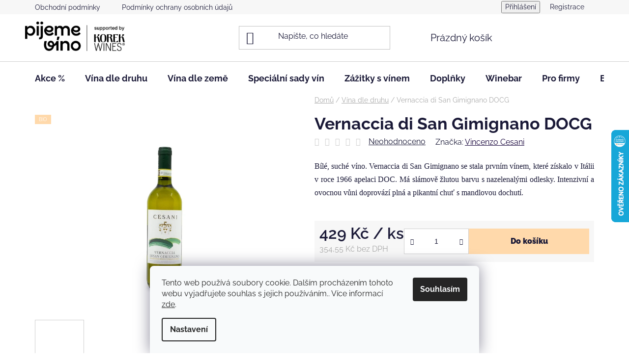

--- FILE ---
content_type: text/html; charset=utf-8
request_url: https://www.pijemevino.cz/vincenzo-cesani-vernaccia-di-san-gimignano-docg/
body_size: 33933
content:
<!doctype html><html lang="cs" dir="ltr" class="header-background-light external-fonts-loaded"><head><meta charset="utf-8" /><meta name="viewport" content="width=device-width,initial-scale=1" /><title>Vincenzo Cesani | Vernaccia di San Gimignano DOCG | 2023 | 0,75 l</title><link rel="preconnect" href="https://cdn.myshoptet.com" /><link rel="dns-prefetch" href="https://cdn.myshoptet.com" /><link rel="preload" href="https://cdn.myshoptet.com/prj/dist/master/cms/libs/jquery/jquery-1.11.3.min.js" as="script" /><link href="https://cdn.myshoptet.com/prj/dist/master/cms/templates/frontend_templates/shared/css/font-face/raleway.css" rel="stylesheet"><link href="https://cdn.myshoptet.com/prj/dist/master/shop/dist/font-shoptet-13.css.3c47e30adfa2e9e2683b.css" rel="stylesheet"><script>
dataLayer = [];
dataLayer.push({'shoptet' : {
    "pageId": 1587,
    "pageType": "productDetail",
    "currency": "CZK",
    "currencyInfo": {
        "decimalSeparator": ",",
        "exchangeRate": 1,
        "priceDecimalPlaces": 2,
        "symbol": "K\u010d",
        "symbolLeft": 0,
        "thousandSeparator": " "
    },
    "language": "cs",
    "projectId": 378464,
    "product": {
        "id": 162,
        "guid": "c25b94f0-0d4e-11eb-9b34-0cc47a6b4bcc",
        "hasVariants": false,
        "codes": [
            {
                "code": "149.01"
            }
        ],
        "code": "149.01",
        "name": "Vernaccia di San Gimignano DOCG",
        "appendix": "",
        "weight": 0,
        "manufacturer": "Vincenzo Cesani",
        "manufacturerGuid": "1EF5333994A66012BE33DA0BA3DED3EE",
        "currentCategory": "Dle druhu",
        "currentCategoryGuid": "4063bac5-aa12-11ee-98a5-ce12b750376e",
        "defaultCategory": "Dle druhu",
        "defaultCategoryGuid": "4063bac5-aa12-11ee-98a5-ce12b750376e",
        "currency": "CZK",
        "priceWithVat": 429
    },
    "stocks": [
        {
            "id": "ext",
            "title": "Sklad",
            "isDeliveryPoint": 0,
            "visibleOnEshop": 1
        }
    ],
    "cartInfo": {
        "id": null,
        "freeShipping": false,
        "freeShippingFrom": 0,
        "leftToFreeGift": {
            "formattedPrice": "0 K\u010d",
            "priceLeft": 0
        },
        "freeGift": false,
        "leftToFreeShipping": {
            "priceLeft": 0,
            "dependOnRegion": 0,
            "formattedPrice": "0 K\u010d"
        },
        "discountCoupon": [],
        "getNoBillingShippingPrice": {
            "withoutVat": 0,
            "vat": 0,
            "withVat": 0
        },
        "cartItems": [],
        "taxMode": "ORDINARY"
    },
    "cart": [],
    "customer": {
        "priceRatio": 1,
        "priceListId": 1,
        "groupId": null,
        "registered": false,
        "mainAccount": false
    }
}});
dataLayer.push({'cookie_consent' : {
    "marketing": "denied",
    "analytics": "denied"
}});
document.addEventListener('DOMContentLoaded', function() {
    shoptet.consent.onAccept(function(agreements) {
        if (agreements.length == 0) {
            return;
        }
        dataLayer.push({
            'cookie_consent' : {
                'marketing' : (agreements.includes(shoptet.config.cookiesConsentOptPersonalisation)
                    ? 'granted' : 'denied'),
                'analytics': (agreements.includes(shoptet.config.cookiesConsentOptAnalytics)
                    ? 'granted' : 'denied')
            },
            'event': 'cookie_consent'
        });
    });
});
</script>

<!-- Google Tag Manager -->
<script>(function(w,d,s,l,i){w[l]=w[l]||[];w[l].push({'gtm.start':
new Date().getTime(),event:'gtm.js'});var f=d.getElementsByTagName(s)[0],
j=d.createElement(s),dl=l!='dataLayer'?'&l='+l:'';j.async=true;j.src=
'https://www.googletagmanager.com/gtm.js?id='+i+dl;f.parentNode.insertBefore(j,f);
})(window,document,'script','dataLayer','GTM-5CPZ2Z8M');</script>
<!-- End Google Tag Manager -->

<meta property="og:type" content="website"><meta property="og:site_name" content="pijemevino.cz"><meta property="og:url" content="https://www.pijemevino.cz/vincenzo-cesani-vernaccia-di-san-gimignano-docg/"><meta property="og:title" content="Vincenzo Cesani | Vernaccia di San Gimignano DOCG | 2023 | 0,75 l"><meta name="author" content="Pijeme víno"><meta name="web_author" content="Shoptet.cz"><meta name="dcterms.rightsHolder" content="www.pijemevino.cz"><meta name="robots" content="index,follow"><meta property="og:image" content="https://cdn.myshoptet.com/usr/www.pijemevino.cz/user/shop/big/162-2_vernaccia-di-san-gimignano-docg.jpg?663ddc58"><meta property="og:description" content="Bílé, suché víno. Má slámově žlutou barvu s nazelenalými odlesky. Intenzivní a ovocnou vůni doprovází plná a pikantní chuť s mandlovou dochutí."><meta name="description" content="Bílé, suché víno. Má slámově žlutou barvu s nazelenalými odlesky. Intenzivní a ovocnou vůni doprovází plná a pikantní chuť s mandlovou dochutí."><meta name="google-site-verification" content='"google-site-verification" content="5uDBNCcIxy7ai99WyuLgDiBXmewn_TWhq7uEnnNF-Ds"'><meta property="product:price:amount" content="429"><meta property="product:price:currency" content="CZK"><style>:root {--color-primary: #17043B;--color-primary-h: 261;--color-primary-s: 87%;--color-primary-l: 12%;--color-primary-hover: #648CE8;--color-primary-hover-h: 222;--color-primary-hover-s: 74%;--color-primary-hover-l: 65%;--color-secondary: #FFD9AB;--color-secondary-h: 33;--color-secondary-s: 100%;--color-secondary-l: 84%;--color-secondary-hover: #648CE8;--color-secondary-hover-h: 222;--color-secondary-hover-s: 74%;--color-secondary-hover-l: 65%;--color-tertiary: #17043B;--color-tertiary-h: 261;--color-tertiary-s: 87%;--color-tertiary-l: 12%;--color-tertiary-hover: #FFD9AB;--color-tertiary-hover-h: 33;--color-tertiary-hover-s: 100%;--color-tertiary-hover-l: 84%;--color-header-background: #ffffff;--template-font: "Raleway";--template-headings-font: "Raleway";--header-background-url: url("[data-uri]");--cookies-notice-background: #F8FAFB;--cookies-notice-color: #252525;--cookies-notice-button-hover: #27263f;--cookies-notice-link-hover: #3b3a5f;--templates-update-management-preview-mode-content: "Náhled aktualizací šablony je aktivní pro váš prohlížeč."}</style>
    
    <link href="https://cdn.myshoptet.com/prj/dist/master/shop/dist/main-13.less.96035efb4db1532b3cd7.css" rel="stylesheet" />
            <link href="https://cdn.myshoptet.com/prj/dist/master/shop/dist/mobile-header-v1-13.less.629f2f48911e67d0188c.css" rel="stylesheet" />
    
    <script>var shoptet = shoptet || {};</script>
    <script src="https://cdn.myshoptet.com/prj/dist/master/shop/dist/main-3g-header.js.05f199e7fd2450312de2.js"></script>
<!-- User include --><!-- api 427(81) html code header -->
<link rel="stylesheet" href="https://cdn.myshoptet.com/usr/api2.dklab.cz/user/documents/_doplnky/instagram/378464/8/378464_8.css" type="text/css" /><style>
        :root {
            --dklab-instagram-header-color: #000000;  
            --dklab-instagram-header-background: #DDDDDD;  
            --dklab-instagram-font-weight: 700;
            --dklab-instagram-font-size: 180%;
            --dklab-instagram-logoUrl: url(https://cdn.myshoptet.com/usr/api2.dklab.cz/user/documents/_doplnky/instagram/img/logo-cerna.png); 
            --dklab-instagram-logo-size-width: 40px;
            --dklab-instagram-logo-size-height: 40px;                        
            --dklab-instagram-hover-content: "\e902";                        
            --dklab-instagram-padding: 0px;                        
            --dklab-instagram-border-color: #888888;
            
        }
        </style>
<!-- api 555(203) html code header -->
<link rel="stylesheet" href="https://cdn.myshoptet.com/usr/api2.dklab.cz/user/documents/_doplnky/posledniZakaznici/378464/2386/378464_2386.css" type="text/css" /><style>
        :root {
            --dklab-posledniZakaznici-wcolor-text: ##000000;
            --dklab-posledniZakaznici-wcolor-background: ##E2E2E2;  
            --dklab-posledniZakaznici-pcolor-text: ##000000;
            --dklab-posledniZakaznici-pcolor-background: ##E6E6E6;                          
        }
        </style>
<!-- api 608(256) html code header -->
<link rel="stylesheet" href="https://cdn.myshoptet.com/usr/api2.dklab.cz/user/documents/_doplnky/bannery/378464/3497/378464_3497.css" type="text/css" /><style>
        :root {
            --dklab-bannery-b-hp-padding: 15px;
            --dklab-bannery-b-hp-box-padding: 0px;
            --dklab-bannery-b-hp-big-screen: 33.333%;
            --dklab-bannery-b-hp-medium-screen: 33.333%;
            --dklab-bannery-b-hp-small-screen: 33.333%;
            --dklab-bannery-b-hp-tablet-screen: 33.333%;
            --dklab-bannery-b-hp-mobile-screen: 100%;

            --dklab-bannery-i-hp-icon-color: #000000;
            --dklab-bannery-i-hp-color: #000000;
            --dklab-bannery-i-hp-background: #FFFFFF;            
            
            --dklab-bannery-i-d-icon-color: #D09D53;
            --dklab-bannery-i-d-color: #000000;
            --dklab-bannery-i-d-background: #FFFFFF;


            --dklab-bannery-i-hp-w-big-screen: 4;
            --dklab-bannery-i-hp-w-medium-screen: 4;
            --dklab-bannery-i-hp-w-small-screen: 4;
            --dklab-bannery-i-hp-w-tablet-screen: 4;
            --dklab-bannery-i-hp-w-mobile-screen: 2;
            
            --dklab-bannery-i-d-w-big-screen: 4;
            --dklab-bannery-i-d-w-medium-screen: 4;
            --dklab-bannery-i-d-w-small-screen: 3;
            --dklab-bannery-i-d-w-tablet-screen: 3;
            --dklab-bannery-i-d-w-mobile-screen: 2;

        }</style>
<!-- api 706(352) html code header -->
<link rel="stylesheet" href="https://cdn.myshoptet.com/usr/api2.dklab.cz/user/documents/_doplnky/zalozky/378464/813/378464_813.css" type="text/css" /><style>
        :root {
            
        }
        </style>
<!-- service 409(63) html code header -->
<style>
#filters h4{cursor:pointer;}[class~=slider-wrapper],[class~=filter-section]{padding-left:0;}#filters h4{padding-left:13.5pt;}[class~=filter-section],[class~=slider-wrapper]{padding-bottom:0 !important;}#filters h4:before{position:absolute;}#filters h4:before{left:0;}[class~=filter-section],[class~=slider-wrapper]{padding-right:0;}#filters h4{padding-bottom:9pt;}#filters h4{padding-right:13.5pt;}#filters > .slider-wrapper,[class~=slider-wrapper] > div,.filter-sections form,[class~=slider-wrapper][class~=filter-section] > div,.razeni > form{display:none;}#filters h4:before,#filters .otevreny h4:before{content:"\e911";}#filters h4{padding-top:9pt;}[class~=filter-section],[class~=slider-wrapper]{padding-top:0 !important;}[class~=filter-section]{border-top-width:0 !important;}[class~=filter-section]{border-top-style:none !important;}[class~=filter-section]{border-top-color:currentColor !important;}#filters .otevreny h4:before,#filters h4:before{font-family:shoptet;}#filters h4{position:relative;}#filters h4{margin-left:0 !important;}[class~=filter-section]{border-image:none !important;}#filters h4{margin-bottom:0 !important;}#filters h4{margin-right:0 !important;}#filters h4{margin-top:0 !important;}#filters h4{border-top-width:.0625pc;}#filters h4{border-top-style:solid;}#filters h4{border-top-color:#e0e0e0;}[class~=slider-wrapper]{max-width:none;}[class~=otevreny] form,.slider-wrapper.otevreny > div,[class~=slider-wrapper][class~=otevreny] > div,.otevreny form{display:block;}#filters h4{border-image:none;}[class~=param-filter-top]{margin-bottom:.9375pc;}[class~=otevreny] form{margin-bottom:15pt;}[class~=slider-wrapper]{color:inherit;}#filters .otevreny h4:before{-webkit-transform:rotate(180deg);}[class~=slider-wrapper],#filters h4:before{background:none;}#filters h4:before{-webkit-transform:rotate(90deg);}#filters h4:before{-moz-transform:rotate(90deg);}[class~=param-filter-top] form{display:block !important;}#filters h4:before{-o-transform:rotate(90deg);}#filters h4:before{-ms-transform:rotate(90deg);}#filters h4:before{transform:rotate(90deg);}#filters h4:before{font-size:.104166667in;}#filters .otevreny h4:before{-moz-transform:rotate(180deg);}#filters .otevreny h4:before{-o-transform:rotate(180deg);}#filters h4:before{top:36%;}#filters .otevreny h4:before{-ms-transform:rotate(180deg);}#filters h4:before{height:auto;}#filters h4:before{width:auto;}#filters .otevreny h4:before{transform:rotate(180deg);}
@media screen and (max-width: 767px) {
.param-filter-top{padding-top: 15px;}
}
#content .filters-wrapper > div:first-of-type, #footer .filters-wrapper > div:first-of-type {text-align: left;}
.template-11.one-column-body .content .filter-sections{padding-top: 15px; padding-bottom: 15px;}
</style>
<!-- service 417(71) html code header -->
<style>
@media screen and (max-width: 767px) {
body.sticky-mobile:not(.paxio-merkur):not(.venus) .dropdown {display: none !important;}
body.sticky-mobile:not(.paxio-merkur):not(.venus) .languagesMenu{right: 98px; position: absolute;}
body.sticky-mobile:not(.paxio-merkur):not(.venus) .languagesMenu .caret{display: none !important;}
body.sticky-mobile:not(.paxio-merkur):not(.venus) .languagesMenu.open .languagesMenu__content {display: block;right: 0;left: auto;}
.template-12 #header .site-name {max-width: 40% !important;}
}
@media screen and (-ms-high-contrast: active), (-ms-high-contrast: none) {
.template-12 #header {position: fixed; width: 100%;}
.template-12 #content-wrapper.content-wrapper{padding-top: 80px;}
}
.sticky-mobile #header-image{display: none;}
@media screen and (max-width: 640px) {
.template-04.sticky-mobile #header-cart{position: fixed;top: 3px;right: 92px;}
.template-04.sticky-mobile #header-cart::before {font-size: 32px;}
.template-04.sticky-mobile #header-cart strong{display: none;}
}
@media screen and (min-width: 641px) {
.dklabGarnet #main-wrapper {overflow: visible !important;}
}
.dklabGarnet.sticky-mobile #logo img {top: 0 !important;}
@media screen and (min-width: 768px){
.top-navigation-bar .site-name {display: none;}
}
/*NOVÁ VERZE MOBILNÍ HLAVIČKY*/
@media screen and (max-width: 767px){
.scrolled-down body:not(.ordering-process):not(.search-window-visible) .top-navigation-bar {transform: none !important;}
.scrolled-down body:not(.ordering-process):not(.search-window-visible) #header .site-name {transform: none !important;}
.scrolled-down body:not(.ordering-process):not(.search-window-visible) #header .cart-count {transform: none !important;}
.scrolled-down #header {transform: none !important;}

body.template-11.mobile-header-version-1:not(.paxio-merkur):not(.venus) .top-navigation-bar .site-name{display: none !important;}
body.template-11.mobile-header-version-1:not(.paxio-merkur):not(.venus) #header .cart-count {top: -39px !important;position: absolute !important;}
.template-11.sticky-mobile.mobile-header-version-1 .responsive-tools > a[data-target="search"] {visibility: visible;}
.template-12.mobile-header-version-1 #header{position: fixed !important;}
.template-09.mobile-header-version-1.sticky-mobile .top-nav .subnav-left {visibility: visible;}
}

/*Disco*/
@media screen and (min-width: 768px){
.template-13:not(.jupiter) #header, .template-14 #header{position: sticky;top: 0;z-index: 8;}
.template-14.search-window-visible #header{z-index: 9999;}
body.navigation-hovered::before {z-index: 7;}
/*
.template-13 .top-navigation-bar{z-index: 10000;}
.template-13 .popup-widget {z-index: 10001;}
*/
.scrolled .template-13 #header, .scrolled .template-14 #header{box-shadow: 0 2px 10px rgba(0,0,0,0.1);}
.search-focused::before{z-index: 8;}
.top-navigation-bar{z-index: 9;position: relative;}
.paxio-merkur.top-navigation-menu-visible #header .search-form .form-control {z-index: 1;}
.paxio-merkur.top-navigation-menu-visible .search-form::before {z-index: 1;}
.scrolled .popup-widget.cart-widget {position: fixed;top: 68px !important;}

/* MERKUR */
.paxio-merkur.sticky-mobile.template-11 #oblibeneBtn{line-height: 70px !important;}
}


/* VENUS */
@media screen and (min-width: 768px){
.venus.sticky-mobile:not(.ordering-process) #header {position: fixed !important;width: 100%;transform: none !important;translate: none !important;box-shadow: 0 2px 10px rgba(0,0,0,0.1);visibility: visible !important;opacity: 1 !important;}
.venus.sticky-mobile:not(.ordering-process) .overall-wrapper{padding-top: 160px;}
.venus.sticky-mobile.type-index:not(.ordering-process) .overall-wrapper{padding-top: 85px;}
.venus.sticky-mobile:not(.ordering-process) #content-wrapper.content-wrapper {padding-top: 0 !important;}
}
@media screen and (max-width: 767px){
.template-14 .top-navigation-bar > .site-name{display: none !important;}
.template-14 #header .header-top .header-top-wrapper .site-name{margin: 0;}
}
/* JUPITER */
@media screen and (max-width: 767px){
.scrolled-down body.jupiter:not(.ordering-process):not(.search-window-visible) #header .site-name {-webkit-transform: translateX(-50%) !important;transform: translateX(-50%) !important;}
}
@media screen and (min-width: 768px){
.jupiter.sticky-header #header::after{display: none;}
.jupiter.sticky-header #header{position: fixed; top: 0; width: 100%;z-index: 99;}
.jupiter.sticky-header.ordering-process #header{position: relative;}
.jupiter.sticky-header .overall-wrapper{padding-top: 182px;}
.jupiter.sticky-header.ordering-process .overall-wrapper{padding-top: 0;}
.jupiter.sticky-header #header .header-top {height: 80px;}
}
</style>
<!-- service 427(81) html code header -->
<link rel="stylesheet" href="https://cdn.myshoptet.com/usr/api2.dklab.cz/user/documents/_doplnky/instagram/font/instagramplus.css" type="text/css" />

<!-- service 450(104) html code header -->
<link href="https://cdn.myshoptet.com/usr/252557.myshoptet.com/user/documents/news-box-plus/Disco.css?v12" rel="stylesheet" />
<!-- service 425(79) html code header -->
<style>
.hodnoceni:before{content: "Jak o nás mluví zákazníci";}
.hodnoceni.svk:before{content: "Ako o nás hovoria zákazníci";}
.hodnoceni.hun:before{content: "Mit mondanak rólunk a felhasználók";}
.hodnoceni.pl:before{content: "Co mówią o nas klienci";}
.hodnoceni.eng:before{content: "Customer reviews";}
.hodnoceni.de:before{content: "Was unsere Kunden über uns denken";}
.hodnoceni.ro:before{content: "Ce spun clienții despre noi";}
.hodnoceni{margin: 20px auto;}
body:not(.paxio-merkur):not(.venus):not(.jupiter) .hodnoceni .vote-wrap {border: 0 !important;width: 24.5%;flex-basis: 25%;padding: 10px 20px !important;display: inline-block;margin: 0;vertical-align: top;}
.multiple-columns-body #content .hodnoceni .vote-wrap {width: 49%;flex-basis: 50%;}
.hodnoceni .votes-wrap {display: block; border: 1px solid #f7f7f7;margin: 0;width: 100%;max-width: none;padding: 10px 0; background: #fff;}
.hodnoceni .vote-wrap:nth-child(n+5){display: none !important;}
.hodnoceni:before{display: block;font-size: 18px;padding: 10px 20px;background: #fcfcfc;}
.sidebar .hodnoceni .vote-pic, .sidebar .hodnoceni .vote-initials{display: block;}
.sidebar .hodnoceni .vote-wrap, #column-l #column-l-in .hodnoceni .vote-wrap {width: 100% !important; display: block;}
.hodnoceni > a{display: block;text-align: right;padding-top: 6px;}
.hodnoceni > a:after{content: "››";display: inline-block;margin-left: 2px;}
.sidebar .hodnoceni:before, #column-l #column-l-in .hodnoceni:before {background: none !important; padding-left: 0 !important;}
.template-10 .hodnoceni{max-width: 952px !important;}
.page-detail .hodnoceni > a{font-size: 14px;}
.page-detail .hodnoceni{margin-bottom: 30px;}
@media screen and (min-width: 992px) and (max-width: 1199px) {
.hodnoceni .vote-rating{display: block;}
.hodnoceni .vote-time{display: block;margin-top: 3px;}
.hodnoceni .vote-delimeter{display: none;}
}
@media screen and (max-width: 991px) {
body:not(.paxio-merkur):not(.venus):not(.jupiter) .hodnoceni .vote-wrap {width: 49%;flex-basis: 50%;}
.multiple-columns-body #content .hodnoceni .vote-wrap {width: 99%;flex-basis: 100%;}
}
@media screen and (max-width: 767px) {
body:not(.paxio-merkur):not(.venus):not(.jupiter) .hodnoceni .vote-wrap {width: 99%;flex-basis: 100%;}
}
.home #main-product .hodnoceni{margin: 0 0 60px 0;}
.hodnoceni .votes-wrap.admin-response{display: none !important;}
.hodnoceni .vote-pic {width: 100px;}
.hodnoceni .vote-delimeter{display: none;}
.hodnoceni .vote-rating{display: block;}
.hodnoceni .vote-time {display: block;margin-top: 5px;}
@media screen and (min-width: 768px){
.template-12 .hodnoceni{max-width: 747px; margin-left: auto; margin-right: auto;}
}
@media screen and (min-width: 992px){
.template-12 .hodnoceni{max-width: 972px;}
}
@media screen and (min-width: 1200px){
.template-12 .hodnoceni{max-width: 1418px;}
}
.template-14 .hodnoceni .vote-initials{margin: 0 auto;}
.vote-pic img::before {display: none;}
.hodnoceni + .hodnoceni {display: none;}
</style>
<!-- service 608(256) html code header -->
<link rel="stylesheet" href="https://cdn.myshoptet.com/usr/api.dklab.cz/user/documents/fontawesome/css/all.css?v=1.02" type="text/css" />
<!-- service 654(301) html code header -->
<!-- Prefetch Pobo Page Builder CDN  -->
<link rel="dns-prefetch" href="https://image.pobo.cz">
<link href="https://cdnjs.cloudflare.com/ajax/libs/lightgallery/2.7.2/css/lightgallery.min.css" rel="stylesheet">
<link href="https://cdnjs.cloudflare.com/ajax/libs/lightgallery/2.7.2/css/lg-thumbnail.min.css" rel="stylesheet">


<!-- © Pobo Page Builder  -->
<script>
 	  window.addEventListener("DOMContentLoaded", function () {
		  var po = document.createElement("script");
		  po.type = "text/javascript";
		  po.async = true;
		  po.dataset.url = "https://www.pobo.cz";
			po.dataset.cdn = "https://image.pobo.space";
      po.dataset.tier = "standard";
      po.fetchpriority = "high";
      po.dataset.key = btoa(window.location.host);
		  po.id = "pobo-asset-url";
      po.platform = "shoptet";
      po.synergy = false;
		  po.src = "https://image.pobo.space/assets/editor.js?v=13";

		  var s = document.getElementsByTagName("script")[0];
		  s.parentNode.insertBefore(po, s);
	  });
</script>





<!-- service 1462(1076) html code header -->
<link rel="stylesheet" href="https://cdn.myshoptet.com/usr/webotvurci.myshoptet.com/user/documents/plugin-product-interconnection/css/all.min.css?v=27"> 
<!-- service 1688(1272) html code header -->
<link rel="stylesheet" href="https://cdn.myshoptet.com/addons/Webotvurci-s-r-o/form-editor/styles.header.min.css?77dab2145bb04d42fa0f08eba30b7d07b553464d">
<!-- project html code header -->
<meta name="facebook-domain-verification" content="0v6zbi4clkohoh3379bb2ao3hej8dd" />
<style>
#a-home{display: none !important;}
</style>

<!-- /User include --><link rel="shortcut icon" href="/favicon.ico" type="image/x-icon" /><link rel="canonical" href="https://www.pijemevino.cz/vincenzo-cesani-vernaccia-di-san-gimignano-docg/" />    <script>
        var _hwq = _hwq || [];
        _hwq.push(['setKey', '4958F1A8CA2595A29C763F49255B06E7']);
        _hwq.push(['setTopPos', '200']);
        _hwq.push(['showWidget', '22']);
        (function() {
            var ho = document.createElement('script');
            ho.src = 'https://cz.im9.cz/direct/i/gjs.php?n=wdgt&sak=4958F1A8CA2595A29C763F49255B06E7';
            var s = document.getElementsByTagName('script')[0]; s.parentNode.insertBefore(ho, s);
        })();
    </script>
    <!-- Global site tag (gtag.js) - Google Analytics -->
    <script async src="https://www.googletagmanager.com/gtag/js?id=G-QZWDJXH098"></script>
    <script>
        
        window.dataLayer = window.dataLayer || [];
        function gtag(){dataLayer.push(arguments);}
        

                    console.debug('default consent data');

            gtag('consent', 'default', {"ad_storage":"denied","analytics_storage":"denied","ad_user_data":"denied","ad_personalization":"denied","wait_for_update":500});
            dataLayer.push({
                'event': 'default_consent'
            });
        
        gtag('js', new Date());

                gtag('config', 'UA-54833887-4', { 'groups': "UA" });
        
                gtag('config', 'G-QZWDJXH098', {"groups":"GA4","send_page_view":false,"content_group":"productDetail","currency":"CZK","page_language":"cs"});
        
                gtag('config', 'AW-472260837', {"allow_enhanced_conversions":true});
        
        
        
        
        
                    gtag('event', 'page_view', {"send_to":"GA4","page_language":"cs","content_group":"productDetail","currency":"CZK"});
        
                gtag('set', 'currency', 'CZK');

        gtag('event', 'view_item', {
            "send_to": "UA",
            "items": [
                {
                    "id": "149.01",
                    "name": "Vernaccia di San Gimignano DOCG",
                    "category": "Dle druhu",
                                        "brand": "Vincenzo Cesani",
                                                            "price": 354.55
                }
            ]
        });
        
        
        
        
        
                    gtag('event', 'view_item', {"send_to":"GA4","page_language":"cs","content_group":"productDetail","value":354.55000000000001,"currency":"CZK","items":[{"item_id":"149.01","item_name":"Vernaccia di San Gimignano DOCG","item_brand":"Vincenzo Cesani","item_category":"Dle druhu","price":354.55000000000001,"quantity":1,"index":0}]});
        
        
        
        
        
        
        
        document.addEventListener('DOMContentLoaded', function() {
            if (typeof shoptet.tracking !== 'undefined') {
                for (var id in shoptet.tracking.bannersList) {
                    gtag('event', 'view_promotion', {
                        "send_to": "UA",
                        "promotions": [
                            {
                                "id": shoptet.tracking.bannersList[id].id,
                                "name": shoptet.tracking.bannersList[id].name,
                                "position": shoptet.tracking.bannersList[id].position
                            }
                        ]
                    });
                }
            }

            shoptet.consent.onAccept(function(agreements) {
                if (agreements.length !== 0) {
                    console.debug('gtag consent accept');
                    var gtagConsentPayload =  {
                        'ad_storage': agreements.includes(shoptet.config.cookiesConsentOptPersonalisation)
                            ? 'granted' : 'denied',
                        'analytics_storage': agreements.includes(shoptet.config.cookiesConsentOptAnalytics)
                            ? 'granted' : 'denied',
                                                                                                'ad_user_data': agreements.includes(shoptet.config.cookiesConsentOptPersonalisation)
                            ? 'granted' : 'denied',
                        'ad_personalization': agreements.includes(shoptet.config.cookiesConsentOptPersonalisation)
                            ? 'granted' : 'denied',
                        };
                    console.debug('update consent data', gtagConsentPayload);
                    gtag('consent', 'update', gtagConsentPayload);
                    dataLayer.push(
                        { 'event': 'update_consent' }
                    );
                }
            });
        });
    </script>
<script>
    (function(t, r, a, c, k, i, n, g) { t['ROIDataObject'] = k;
    t[k]=t[k]||function(){ (t[k].q=t[k].q||[]).push(arguments) },t[k].c=i;n=r.createElement(a),
    g=r.getElementsByTagName(a)[0];n.async=1;n.src=c;g.parentNode.insertBefore(n,g)
    })(window, document, 'script', '//www.heureka.cz/ocm/sdk.js?source=shoptet&version=2&page=product_detail', 'heureka', 'cz');

    heureka('set_user_consent', 0);
</script>
</head><body class="desktop id-1587 in-dle-druhu template-13 type-product type-detail one-column-body columns-4 smart-labels-active ums_forms_redesign--off ums_a11y_category_page--on ums_discussion_rating_forms--off ums_flags_display_unification--on ums_a11y_login--on mobile-header-version-1"><noscript>
    <style>
        #header {
            padding-top: 0;
            position: relative !important;
            top: 0;
        }
        .header-navigation {
            position: relative !important;
        }
        .overall-wrapper {
            margin: 0 !important;
        }
        body:not(.ready) {
            visibility: visible !important;
        }
    </style>
    <div class="no-javascript">
        <div class="no-javascript__title">Musíte změnit nastavení vašeho prohlížeče</div>
        <div class="no-javascript__text">Podívejte se na: <a href="https://www.google.com/support/bin/answer.py?answer=23852">Jak povolit JavaScript ve vašem prohlížeči</a>.</div>
        <div class="no-javascript__text">Pokud používáte software na blokování reklam, může být nutné povolit JavaScript z této stránky.</div>
        <div class="no-javascript__text">Děkujeme.</div>
    </div>
</noscript>

<!-- Google Tag Manager (noscript) -->
<noscript><iframe src="https://www.googletagmanager.com/ns.html?id=GTM-5CPZ2Z8M"
height="0" width="0" style="display:none;visibility:hidden"></iframe></noscript>
<!-- End Google Tag Manager (noscript) -->

    <div class="siteCookies siteCookies--bottom siteCookies--light js-siteCookies" role="dialog" data-testid="cookiesPopup" data-nosnippet>
        <div class="siteCookies__form">
            <div class="siteCookies__content">
                <div class="siteCookies__text">
                    Tento web používá soubory cookie. Dalším procházením tohoto webu vyjadřujete souhlas s jejich používáním.. Více informací <a href="http://www.pijemevino.cz/podminky-ochrany-osobnich-udaju/" target="\">zde</a>.
                </div>
                <p class="siteCookies__links">
                    <button class="siteCookies__link js-cookies-settings" aria-label="Nastavení cookies" data-testid="cookiesSettings">Nastavení</button>
                </p>
            </div>
            <div class="siteCookies__buttonWrap">
                                <button class="siteCookies__button js-cookiesConsentSubmit" value="all" aria-label="Přijmout cookies" data-testid="buttonCookiesAccept">Souhlasím</button>
            </div>
        </div>
        <script>
            document.addEventListener("DOMContentLoaded", () => {
                const siteCookies = document.querySelector('.js-siteCookies');
                document.addEventListener("scroll", shoptet.common.throttle(() => {
                    const st = document.documentElement.scrollTop;
                    if (st > 1) {
                        siteCookies.classList.add('siteCookies--scrolled');
                    } else {
                        siteCookies.classList.remove('siteCookies--scrolled');
                    }
                }, 100));
            });
        </script>
    </div>
<a href="#content" class="skip-link sr-only">Přejít na obsah</a><div class="overall-wrapper"><div class="user-action"><div class="container">
    <div class="user-action-in">
                    <div id="login" class="user-action-login popup-widget login-widget" role="dialog" aria-labelledby="loginHeading">
        <div class="popup-widget-inner">
                            <h2 id="loginHeading">Přihlášení k vašemu účtu</h2><div id="customerLogin"><form action="/action/Customer/Login/" method="post" id="formLoginIncluded" class="csrf-enabled formLogin" data-testid="formLogin"><input type="hidden" name="referer" value="" /><div class="form-group"><div class="input-wrapper email js-validated-element-wrapper no-label"><input type="email" name="email" class="form-control" autofocus placeholder="E-mailová adresa (např. jan@novak.cz)" data-testid="inputEmail" autocomplete="email" required /></div></div><div class="form-group"><div class="input-wrapper password js-validated-element-wrapper no-label"><input type="password" name="password" class="form-control" placeholder="Heslo" data-testid="inputPassword" autocomplete="current-password" required /><span class="no-display">Nemůžete vyplnit toto pole</span><input type="text" name="surname" value="" class="no-display" /></div></div><div class="form-group"><div class="login-wrapper"><button type="submit" class="btn btn-secondary btn-text btn-login" data-testid="buttonSubmit">Přihlásit se</button><div class="password-helper"><a href="/registrace/" data-testid="signup" rel="nofollow">Nová registrace</a><a href="/klient/zapomenute-heslo/" rel="nofollow">Zapomenuté heslo</a></div></div></div><div class="social-login-buttons"><div class="social-login-buttons-divider"><span>nebo</span></div><div class="form-group"><a href="/action/Social/login/?provider=Google" class="login-btn google" rel="nofollow"><span class="login-google-icon"></span><strong>Přihlásit se přes Google</strong></a></div></div></form>
</div>                    </div>
    </div>

                <div id="cart-widget" class="user-action-cart popup-widget cart-widget loader-wrapper" data-testid="popupCartWidget" role="dialog" aria-hidden="true">
            <div class="popup-widget-inner cart-widget-inner place-cart-here">
                <div class="loader-overlay">
                    <div class="loader"></div>
                </div>
            </div>
        </div>
    </div>
</div>
</div><div class="top-navigation-bar" data-testid="topNavigationBar">

    <div class="container">

                            <div class="top-navigation-menu">
                <ul class="top-navigation-bar-menu">
                                            <li class="top-navigation-menu-item-39">
                            <a href="/clanky/obchodni-podminky/" title="Obchodní podmínky">Obchodní podmínky</a>
                        </li>
                                            <li class="top-navigation-menu-item-691">
                            <a href="/clanky/podminky-ochrany-osobnich-udaju/" title="Podmínky ochrany osobních údajů ">Podmínky ochrany osobních údajů </a>
                        </li>
                                    </ul>
                <div class="top-navigation-menu-trigger">Více</div>
                <ul class="top-navigation-bar-menu-helper"></ul>
            </div>
        
        <div class="top-navigation-tools">
                        <button class="top-nav-button top-nav-button-login toggle-window" type="button" data-target="login" aria-haspopup="dialog" aria-controls="login" aria-expanded="false" data-testid="signin"><span>Přihlášení</span></button>
    <a href="/registrace/" class="top-nav-button top-nav-button-register" data-testid="headerSignup">Registrace</a>
        </div>

    </div>

</div>
<header id="header">
        <div class="header-top">
            <div class="container navigation-wrapper header-top-wrapper">
                <div class="site-name"><a href="/" data-testid="linkWebsiteLogo"><img src="https://cdn.myshoptet.com/usr/www.pijemevino.cz/user/logos/pijemevino_logo_kw_v_black.png" alt="Pijeme víno" fetchpriority="low" /></a></div>                <div class="search" itemscope itemtype="https://schema.org/WebSite">
                    <meta itemprop="headline" content="Dle druhu"/><meta itemprop="url" content="https://www.pijemevino.cz"/><meta itemprop="text" content="Bílé, suché víno. Má slámově žlutou barvu s nazelenalými odlesky. Intenzivní a ovocnou vůni doprovází plná a pikantní chuť s mandlovou dochutí."/>                    <form action="/action/ProductSearch/prepareString/" method="post"
    id="formSearchForm" class="search-form compact-form js-search-main"
    itemprop="potentialAction" itemscope itemtype="https://schema.org/SearchAction" data-testid="searchForm">
    <fieldset>
        <meta itemprop="target"
            content="https://www.pijemevino.cz/vyhledavani/?string={string}"/>
        <input type="hidden" name="language" value="cs"/>
        
            
    <span class="search-input-icon" aria-hidden="true"></span>

<input
    type="search"
    name="string"
        class="query-input form-control search-input js-search-input"
    placeholder="Napište, co hledáte"
    autocomplete="off"
    required
    itemprop="query-input"
    aria-label="Vyhledávání"
    data-testid="searchInput"
>
            <button type="submit" class="btn btn-default search-button" data-testid="searchBtn">Hledat</button>
        
    </fieldset>
</form>
                </div>
                <div class="navigation-buttons">
                    <a href="#" class="toggle-window" data-target="search" data-testid="linkSearchIcon"><span class="sr-only">Hledat</span></a>
                        
    <a href="/kosik/" class="btn btn-icon toggle-window cart-count" data-target="cart" data-hover="true" data-redirect="true" data-testid="headerCart" rel="nofollow" aria-haspopup="dialog" aria-expanded="false" aria-controls="cart-widget">
        
                <span class="sr-only">Nákupní košík</span>
        
            <span class="cart-price visible-lg-inline-block" data-testid="headerCartPrice">
                                    Prázdný košík                            </span>
        
    
            </a>
                    <a href="#" class="toggle-window" data-target="navigation" data-testid="hamburgerMenu"></a>
                </div>
            </div>
        </div>
        <div class="header-bottom">
            <div class="container navigation-wrapper header-bottom-wrapper js-navigation-container">
                <nav id="navigation" aria-label="Hlavní menu" data-collapsible="true"><div class="navigation-in menu"><ul class="menu-level-1" role="menubar" data-testid="headerMenuItems"><li class="menu-item-1570 ext" role="none"><a href="/akce/" data-testid="headerMenuItem" role="menuitem" aria-haspopup="true" aria-expanded="false"><b>Akce %</b><span class="submenu-arrow"></span></a><ul class="menu-level-2" aria-label="Akce %" tabindex="-1" role="menu"><li class="menu-item-1820" role="none"><a href="/michane-drinky/" class="menu-image" data-testid="headerMenuItem" tabindex="-1" aria-hidden="true"><img src="data:image/svg+xml,%3Csvg%20width%3D%22140%22%20height%3D%22100%22%20xmlns%3D%22http%3A%2F%2Fwww.w3.org%2F2000%2Fsvg%22%3E%3C%2Fsvg%3E" alt="" aria-hidden="true" width="140" height="100"  data-src="https://cdn.myshoptet.com/usr/www.pijemevino.cz/user/categories/thumb/winter_temptation_1080x1080.jpg" fetchpriority="low" /></a><div><a href="/michane-drinky/" data-testid="headerMenuItem" role="menuitem"><span>Míchané drinky</span></a>
                        </div></li><li class="menu-item-1868" role="none"><a href="/novorocni-vyprodej/" class="menu-image" data-testid="headerMenuItem" tabindex="-1" aria-hidden="true"><img src="data:image/svg+xml,%3Csvg%20width%3D%22140%22%20height%3D%22100%22%20xmlns%3D%22http%3A%2F%2Fwww.w3.org%2F2000%2Fsvg%22%3E%3C%2Fsvg%3E" alt="" aria-hidden="true" width="140" height="100"  data-src="https://cdn.myshoptet.com/usr/www.pijemevino.cz/user/categories/thumb/v__prodej_1080x1080.jpg" fetchpriority="low" /></a><div><a href="/novorocni-vyprodej/" data-testid="headerMenuItem" role="menuitem"><span>Novoroční výprodej</span></a>
                        </div></li><li class="menu-item-1763" role="none"><a href="/akce-ice-bucket/" class="menu-image" data-testid="headerMenuItem" tabindex="-1" aria-hidden="true"><img src="data:image/svg+xml,%3Csvg%20width%3D%22140%22%20height%3D%22100%22%20xmlns%3D%22http%3A%2F%2Fwww.w3.org%2F2000%2Fsvg%22%3E%3C%2Fsvg%3E" alt="" aria-hidden="true" width="140" height="100"  data-src="https://cdn.myshoptet.com/usr/www.pijemevino.cz/user/categories/thumb/kw_banner_kybl_945x574px_06-2025_v02.jpg" fetchpriority="low" /></a><div><a href="/akce-ice-bucket/" data-testid="headerMenuItem" role="menuitem"><span>Ice bucket</span></a>
                        </div></li><li class="menu-item-1766" role="none"><a href="/5-1/" class="menu-image" data-testid="headerMenuItem" tabindex="-1" aria-hidden="true"><img src="data:image/svg+xml,%3Csvg%20width%3D%22140%22%20height%3D%22100%22%20xmlns%3D%22http%3A%2F%2Fwww.w3.org%2F2000%2Fsvg%22%3E%3C%2Fsvg%3E" alt="" aria-hidden="true" width="140" height="100"  data-src="https://cdn.myshoptet.com/usr/www.pijemevino.cz/user/categories/thumb/kw_banner_5plus1_945x574px_06-2025_v02.jpg" fetchpriority="low" /></a><div><a href="/5-1/" data-testid="headerMenuItem" role="menuitem"><span>5+1</span></a>
                        </div></li><li class="menu-item-1775" role="none"><a href="/degustacni-sety/" class="menu-image" data-testid="headerMenuItem" tabindex="-1" aria-hidden="true"><img src="data:image/svg+xml,%3Csvg%20width%3D%22140%22%20height%3D%22100%22%20xmlns%3D%22http%3A%2F%2Fwww.w3.org%2F2000%2Fsvg%22%3E%3C%2Fsvg%3E" alt="" aria-hidden="true" width="140" height="100"  data-src="https://cdn.myshoptet.com/usr/www.pijemevino.cz/user/categories/thumb/banner_velk___degusta__n___bal____ky.jpg" fetchpriority="low" /></a><div><a href="/degustacni-sety/" data-testid="headerMenuItem" role="menuitem"><span>Degustační sety</span></a>
                        </div></li></ul></li>
<li class="menu-item-1587 ext" role="none"><a href="/dle-druhu/" class="active" data-testid="headerMenuItem" role="menuitem" aria-haspopup="true" aria-expanded="false"><b>Vína dle druhu</b><span class="submenu-arrow"></span></a><ul class="menu-level-2" aria-label="Vína dle druhu" tabindex="-1" role="menu"><li class="menu-item-1590 has-third-level" role="none"><a href="/sumiva-vina/" class="menu-image" data-testid="headerMenuItem" tabindex="-1" aria-hidden="true"><img src="data:image/svg+xml,%3Csvg%20width%3D%22140%22%20height%3D%22100%22%20xmlns%3D%22http%3A%2F%2Fwww.w3.org%2F2000%2Fsvg%22%3E%3C%2Fsvg%3E" alt="" aria-hidden="true" width="140" height="100"  data-src="https://cdn.myshoptet.com/usr/www.pijemevino.cz/user/categories/thumb/sumiva.jpg" fetchpriority="low" /></a><div><a href="/sumiva-vina/" data-testid="headerMenuItem" role="menuitem"><span>Šumivá vína</span></a>
                                                    <ul class="menu-level-3" role="menu">
                                                                    <li class="menu-item-1647" role="none">
                                        <a href="/prosecco/" data-testid="headerMenuItem" role="menuitem">
                                            Prosecco</a>,                                    </li>
                                                                    <li class="menu-item-1650" role="none">
                                        <a href="/col-fondo/" data-testid="headerMenuItem" role="menuitem">
                                            Col Fondo</a>,                                    </li>
                                                                    <li class="menu-item-1653" role="none">
                                        <a href="/moscato/" data-testid="headerMenuItem" role="menuitem">
                                            Moscato</a>,                                    </li>
                                                                    <li class="menu-item-1656" role="none">
                                        <a href="/frizzante/" data-testid="headerMenuItem" role="menuitem">
                                            Frizzante</a>,                                    </li>
                                                                    <li class="menu-item-1659" role="none">
                                        <a href="/sekt/" data-testid="headerMenuItem" role="menuitem">
                                            Sekt</a>,                                    </li>
                                                                    <li class="menu-item-1662" role="none">
                                        <a href="/champagne/" data-testid="headerMenuItem" role="menuitem">
                                            Champagne</a>,                                    </li>
                                                                    <li class="menu-item-1665" role="none">
                                        <a href="/cava/" data-testid="headerMenuItem" role="menuitem">
                                            Cava</a>                                    </li>
                                                            </ul>
                        </div></li><li class="menu-item-1593" role="none"><a href="/bila-vina/" class="menu-image" data-testid="headerMenuItem" tabindex="-1" aria-hidden="true"><img src="data:image/svg+xml,%3Csvg%20width%3D%22140%22%20height%3D%22100%22%20xmlns%3D%22http%3A%2F%2Fwww.w3.org%2F2000%2Fsvg%22%3E%3C%2Fsvg%3E" alt="" aria-hidden="true" width="140" height="100"  data-src="https://cdn.myshoptet.com/usr/www.pijemevino.cz/user/categories/thumb/bila.jpg" fetchpriority="low" /></a><div><a href="/bila-vina/" data-testid="headerMenuItem" role="menuitem"><span>Bílá vína</span></a>
                        </div></li><li class="menu-item-1596" role="none"><a href="/ruzova-a-oranzova-vina/" class="menu-image" data-testid="headerMenuItem" tabindex="-1" aria-hidden="true"><img src="data:image/svg+xml,%3Csvg%20width%3D%22140%22%20height%3D%22100%22%20xmlns%3D%22http%3A%2F%2Fwww.w3.org%2F2000%2Fsvg%22%3E%3C%2Fsvg%3E" alt="" aria-hidden="true" width="140" height="100"  data-src="https://cdn.myshoptet.com/usr/www.pijemevino.cz/user/categories/thumb/ruzova-oranzova.jpg" fetchpriority="low" /></a><div><a href="/ruzova-a-oranzova-vina/" data-testid="headerMenuItem" role="menuitem"><span>Růžová a oranžová vína</span></a>
                        </div></li><li class="menu-item-1599" role="none"><a href="/cervena-vina/" class="menu-image" data-testid="headerMenuItem" tabindex="-1" aria-hidden="true"><img src="data:image/svg+xml,%3Csvg%20width%3D%22140%22%20height%3D%22100%22%20xmlns%3D%22http%3A%2F%2Fwww.w3.org%2F2000%2Fsvg%22%3E%3C%2Fsvg%3E" alt="" aria-hidden="true" width="140" height="100"  data-src="https://cdn.myshoptet.com/usr/www.pijemevino.cz/user/categories/thumb/cervena.jpg" fetchpriority="low" /></a><div><a href="/cervena-vina/" data-testid="headerMenuItem" role="menuitem"><span>Červená vína</span></a>
                        </div></li><li class="menu-item-1602" role="none"><a href="/nadmerne-formaty/" class="menu-image" data-testid="headerMenuItem" tabindex="-1" aria-hidden="true"><img src="data:image/svg+xml,%3Csvg%20width%3D%22140%22%20height%3D%22100%22%20xmlns%3D%22http%3A%2F%2Fwww.w3.org%2F2000%2Fsvg%22%3E%3C%2Fsvg%3E" alt="" aria-hidden="true" width="140" height="100"  data-src="https://cdn.myshoptet.com/usr/www.pijemevino.cz/user/categories/thumb/nadmerne_vel.jpg" fetchpriority="low" /></a><div><a href="/nadmerne-formaty/" data-testid="headerMenuItem" role="menuitem"><span>Nadměrné formáty</span></a>
                        </div></li><li class="menu-item-1605" role="none"><a href="/ocenena-vina/" class="menu-image" data-testid="headerMenuItem" tabindex="-1" aria-hidden="true"><img src="data:image/svg+xml,%3Csvg%20width%3D%22140%22%20height%3D%22100%22%20xmlns%3D%22http%3A%2F%2Fwww.w3.org%2F2000%2Fsvg%22%3E%3C%2Fsvg%3E" alt="" aria-hidden="true" width="140" height="100"  data-src="https://cdn.myshoptet.com/usr/www.pijemevino.cz/user/categories/thumb/ocenena_vina.jpg" fetchpriority="low" /></a><div><a href="/ocenena-vina/" data-testid="headerMenuItem" role="menuitem"><span>Oceněná vína</span></a>
                        </div></li><li class="menu-item-1608" role="none"><a href="/nealko/" class="menu-image" data-testid="headerMenuItem" tabindex="-1" aria-hidden="true"><img src="data:image/svg+xml,%3Csvg%20width%3D%22140%22%20height%3D%22100%22%20xmlns%3D%22http%3A%2F%2Fwww.w3.org%2F2000%2Fsvg%22%3E%3C%2Fsvg%3E" alt="" aria-hidden="true" width="140" height="100"  data-src="https://cdn.myshoptet.com/usr/www.pijemevino.cz/user/categories/thumb/nealko.jpg" fetchpriority="low" /></a><div><a href="/nealko/" data-testid="headerMenuItem" role="menuitem"><span>Nealko</span></a>
                        </div></li></ul></li>
<li class="menu-item-1611 ext" role="none"><a href="/dle-zeme/" data-testid="headerMenuItem" role="menuitem" aria-haspopup="true" aria-expanded="false"><b>Vína dle země</b><span class="submenu-arrow"></span></a><ul class="menu-level-2" aria-label="Vína dle země" tabindex="-1" role="menu"><li class="menu-item-1614 has-third-level" role="none"><a href="/ceska-republika/" class="menu-image" data-testid="headerMenuItem" tabindex="-1" aria-hidden="true"><img src="data:image/svg+xml,%3Csvg%20width%3D%22140%22%20height%3D%22100%22%20xmlns%3D%22http%3A%2F%2Fwww.w3.org%2F2000%2Fsvg%22%3E%3C%2Fsvg%3E" alt="" aria-hidden="true" width="140" height="100"  data-src="https://cdn.myshoptet.com/usr/www.pijemevino.cz/user/categories/thumb/cr02.jpg" fetchpriority="low" /></a><div><a href="/ceska-republika/" data-testid="headerMenuItem" role="menuitem"><span>Česká vína</span></a>
                                                    <ul class="menu-level-3" role="menu">
                                                                    <li class="menu-item-1580" role="none">
                                        <a href="/slovacka-podoblast/" data-testid="headerMenuItem" role="menuitem">
                                            Slovácká podoblast</a>,                                    </li>
                                                                    <li class="menu-item-923" role="none">
                                        <a href="/velkopavlovicka-podoblast/" data-testid="headerMenuItem" role="menuitem">
                                            Velkopavlovická podoblast</a>,                                    </li>
                                                                    <li class="menu-item-920" role="none">
                                        <a href="/mikulovska-podoblast/" data-testid="headerMenuItem" role="menuitem">
                                            Mikulovská podoblast</a>,                                    </li>
                                                                    <li class="menu-item-914" role="none">
                                        <a href="/znojemska-podoblast/" data-testid="headerMenuItem" role="menuitem">
                                            Znojemská podoblast</a>                                    </li>
                                                            </ul>
                        </div></li><li class="menu-item-1617 has-third-level" role="none"><a href="/italie/" class="menu-image" data-testid="headerMenuItem" tabindex="-1" aria-hidden="true"><img src="data:image/svg+xml,%3Csvg%20width%3D%22140%22%20height%3D%22100%22%20xmlns%3D%22http%3A%2F%2Fwww.w3.org%2F2000%2Fsvg%22%3E%3C%2Fsvg%3E" alt="" aria-hidden="true" width="140" height="100"  data-src="https://cdn.myshoptet.com/usr/www.pijemevino.cz/user/categories/thumb/italie02.jpg" fetchpriority="low" /></a><div><a href="/italie/" data-testid="headerMenuItem" role="menuitem"><span>Italská vína</span></a>
                                                    <ul class="menu-level-3" role="menu">
                                                                    <li class="menu-item-1118" role="none">
                                        <a href="/piemonte/" data-testid="headerMenuItem" role="menuitem">
                                            Piemonte</a>,                                    </li>
                                                                    <li class="menu-item-1187" role="none">
                                        <a href="/puglia/" data-testid="headerMenuItem" role="menuitem">
                                            Puglia</a>,                                    </li>
                                                                    <li class="menu-item-1178" role="none">
                                        <a href="/veneto/" data-testid="headerMenuItem" role="menuitem">
                                            Veneto</a>,                                    </li>
                                                                    <li class="menu-item-1115" role="none">
                                        <a href="/toscana/" data-testid="headerMenuItem" role="menuitem">
                                            Toscana</a>,                                    </li>
                                                                    <li class="menu-item-1175" role="none">
                                        <a href="/friuli/" data-testid="headerMenuItem" role="menuitem">
                                            Friuli</a>                                    </li>
                                                            </ul>
                        </div></li><li class="menu-item-1620 has-third-level" role="none"><a href="/nemecko/" class="menu-image" data-testid="headerMenuItem" tabindex="-1" aria-hidden="true"><img src="data:image/svg+xml,%3Csvg%20width%3D%22140%22%20height%3D%22100%22%20xmlns%3D%22http%3A%2F%2Fwww.w3.org%2F2000%2Fsvg%22%3E%3C%2Fsvg%3E" alt="" aria-hidden="true" width="140" height="100"  data-src="https://cdn.myshoptet.com/usr/www.pijemevino.cz/user/categories/thumb/nemecko02.jpg" fetchpriority="low" /></a><div><a href="/nemecko/" data-testid="headerMenuItem" role="menuitem"><span>Německá vína</span></a>
                                                    <ul class="menu-level-3" role="menu">
                                                                    <li class="menu-item-908" role="none">
                                        <a href="/rheinehessen/" data-testid="headerMenuItem" role="menuitem">
                                            Rheinehessen</a>,                                    </li>
                                                                    <li class="menu-item-1689" role="none">
                                        <a href="/mosel/" data-testid="headerMenuItem" role="menuitem">
                                            Mosel</a>                                    </li>
                                                            </ul>
                        </div></li><li class="menu-item-1571 has-third-level" role="none"><a href="/rakousko/" class="menu-image" data-testid="headerMenuItem" tabindex="-1" aria-hidden="true"><img src="data:image/svg+xml,%3Csvg%20width%3D%22140%22%20height%3D%22100%22%20xmlns%3D%22http%3A%2F%2Fwww.w3.org%2F2000%2Fsvg%22%3E%3C%2Fsvg%3E" alt="" aria-hidden="true" width="140" height="100"  data-src="https://cdn.myshoptet.com/usr/www.pijemevino.cz/user/categories/thumb/rakousko02.jpg" fetchpriority="low" /></a><div><a href="/rakousko/" data-testid="headerMenuItem" role="menuitem"><span>Rakouská vína</span></a>
                                                    <ul class="menu-level-3" role="menu">
                                                                    <li class="menu-item-1736" role="none">
                                        <a href="/wachau/" data-testid="headerMenuItem" role="menuitem">
                                            Wachau</a>,                                    </li>
                                                                    <li class="menu-item-1574" role="none">
                                        <a href="/weinviertel/" data-testid="headerMenuItem" role="menuitem">
                                            Weinviertel</a>,                                    </li>
                                                                    <li class="menu-item-1577" role="none">
                                        <a href="/wagram/" data-testid="headerMenuItem" role="menuitem">
                                            Wagram</a>,                                    </li>
                                                                    <li class="menu-item-1742" role="none">
                                        <a href="/kamptal/" data-testid="headerMenuItem" role="menuitem">
                                            Kamptal</a>                                    </li>
                                                            </ul>
                        </div></li><li class="menu-item-1623 has-third-level" role="none"><a href="/spanelsko/" class="menu-image" data-testid="headerMenuItem" tabindex="-1" aria-hidden="true"><img src="data:image/svg+xml,%3Csvg%20width%3D%22140%22%20height%3D%22100%22%20xmlns%3D%22http%3A%2F%2Fwww.w3.org%2F2000%2Fsvg%22%3E%3C%2Fsvg%3E" alt="" aria-hidden="true" width="140" height="100"  data-src="https://cdn.myshoptet.com/usr/www.pijemevino.cz/user/categories/thumb/spanelsko02.jpg" fetchpriority="low" /></a><div><a href="/spanelsko/" data-testid="headerMenuItem" role="menuitem"><span>Španělská vína</span></a>
                                                    <ul class="menu-level-3" role="menu">
                                                                    <li class="menu-item-1406" role="none">
                                        <a href="/yecla/" data-testid="headerMenuItem" role="menuitem">
                                            Yecla</a>,                                    </li>
                                                                    <li class="menu-item-1448" role="none">
                                        <a href="/la-rioja/" data-testid="headerMenuItem" role="menuitem">
                                            La Rioja</a>,                                    </li>
                                                                    <li class="menu-item-1439" role="none">
                                        <a href="/requena/" data-testid="headerMenuItem" role="menuitem">
                                            Vína z Requeny</a>,                                    </li>
                                                                    <li class="menu-item-1683" role="none">
                                        <a href="/la-mancha/" data-testid="headerMenuItem" role="menuitem">
                                            La Mancha</a>                                    </li>
                                                            </ul>
                        </div></li><li class="menu-item-1626 has-third-level" role="none"><a href="/francie/" class="menu-image" data-testid="headerMenuItem" tabindex="-1" aria-hidden="true"><img src="data:image/svg+xml,%3Csvg%20width%3D%22140%22%20height%3D%22100%22%20xmlns%3D%22http%3A%2F%2Fwww.w3.org%2F2000%2Fsvg%22%3E%3C%2Fsvg%3E" alt="" aria-hidden="true" width="140" height="100"  data-src="https://cdn.myshoptet.com/usr/www.pijemevino.cz/user/categories/thumb/francie02.jpg" fetchpriority="low" /></a><div><a href="/francie/" data-testid="headerMenuItem" role="menuitem"><span>Francouzská vína</span></a>
                                                    <ul class="menu-level-3" role="menu">
                                                                    <li class="menu-item-863" role="none">
                                        <a href="/oblast-champagne/" data-testid="headerMenuItem" role="menuitem">
                                            Champagne</a>                                    </li>
                                                            </ul>
                        </div></li><li class="menu-item-1629 has-third-level" role="none"><a href="/portugalsko/" class="menu-image" data-testid="headerMenuItem" tabindex="-1" aria-hidden="true"><img src="data:image/svg+xml,%3Csvg%20width%3D%22140%22%20height%3D%22100%22%20xmlns%3D%22http%3A%2F%2Fwww.w3.org%2F2000%2Fsvg%22%3E%3C%2Fsvg%3E" alt="" aria-hidden="true" width="140" height="100"  data-src="https://cdn.myshoptet.com/usr/www.pijemevino.cz/user/categories/thumb/portugalsko02.jpg" fetchpriority="low" /></a><div><a href="/portugalsko/" data-testid="headerMenuItem" role="menuitem"><span>Portugalská vína</span></a>
                                                    <ul class="menu-level-3" role="menu">
                                                                    <li class="menu-item-1552" role="none">
                                        <a href="/leiria/" data-testid="headerMenuItem" role="menuitem">
                                            Leiria</a>                                    </li>
                                                            </ul>
                        </div></li><li class="menu-item-1706 has-third-level" role="none"><a href="/jizni-afrika/" class="menu-image" data-testid="headerMenuItem" tabindex="-1" aria-hidden="true"><img src="data:image/svg+xml,%3Csvg%20width%3D%22140%22%20height%3D%22100%22%20xmlns%3D%22http%3A%2F%2Fwww.w3.org%2F2000%2Fsvg%22%3E%3C%2Fsvg%3E" alt="" aria-hidden="true" width="140" height="100"  data-src="https://cdn.myshoptet.com/usr/www.pijemevino.cz/user/categories/thumb/jizni_afrika.jpg" fetchpriority="low" /></a><div><a href="/jizni-afrika/" data-testid="headerMenuItem" role="menuitem"><span>Jihoafrická vína</span></a>
                                                    <ul class="menu-level-3" role="menu">
                                                                    <li class="menu-item-1709" role="none">
                                        <a href="/western-cape/" data-testid="headerMenuItem" role="menuitem">
                                            Western Cape</a>                                    </li>
                                                            </ul>
                        </div></li></ul></li>
<li class="menu-item-1635 ext" role="none"><a href="/specialni-sady/" data-testid="headerMenuItem" role="menuitem" aria-haspopup="true" aria-expanded="false"><b>Speciální sady vín</b><span class="submenu-arrow"></span></a><ul class="menu-level-2" aria-label="Speciální sady vín" tabindex="-1" role="menu"><li class="menu-item-1373" role="none"><a href="/vina-mesice/" class="menu-image" data-testid="headerMenuItem" tabindex="-1" aria-hidden="true"><img src="data:image/svg+xml,%3Csvg%20width%3D%22140%22%20height%3D%22100%22%20xmlns%3D%22http%3A%2F%2Fwww.w3.org%2F2000%2Fsvg%22%3E%3C%2Fsvg%3E" alt="" aria-hidden="true" width="140" height="100"  data-src="https://cdn.myshoptet.com/usr/www.pijemevino.cz/user/categories/thumb/vino_mesice.jpg" fetchpriority="low" /></a><div><a href="/vina-mesice/" data-testid="headerMenuItem" role="menuitem"><span>Vína měsíce</span></a>
                        </div></li><li class="menu-item-1286" role="none"><a href="/degustacni-balicky/" class="menu-image" data-testid="headerMenuItem" tabindex="-1" aria-hidden="true"><img src="data:image/svg+xml,%3Csvg%20width%3D%22140%22%20height%3D%22100%22%20xmlns%3D%22http%3A%2F%2Fwww.w3.org%2F2000%2Fsvg%22%3E%3C%2Fsvg%3E" alt="" aria-hidden="true" width="140" height="100"  data-src="https://cdn.myshoptet.com/usr/www.pijemevino.cz/user/categories/thumb/set.jpg" fetchpriority="low" /></a><div><a href="/degustacni-balicky/" data-testid="headerMenuItem" role="menuitem"><span>Degustační balíčky</span></a>
                        </div></li><li class="menu-item-1641" role="none"><a href="/darkova-baleni/" class="menu-image" data-testid="headerMenuItem" tabindex="-1" aria-hidden="true"><img src="data:image/svg+xml,%3Csvg%20width%3D%22140%22%20height%3D%22100%22%20xmlns%3D%22http%3A%2F%2Fwww.w3.org%2F2000%2Fsvg%22%3E%3C%2Fsvg%3E" alt="" aria-hidden="true" width="140" height="100"  data-src="https://cdn.myshoptet.com/usr/www.pijemevino.cz/user/categories/thumb/darkova-baleni.jpg" fetchpriority="low" /></a><div><a href="/darkova-baleni/" data-testid="headerMenuItem" role="menuitem"><span>Dárková balení vín</span></a>
                        </div></li><li class="menu-item-1787 has-third-level" role="none"><a href="/adventni-kalendar/" class="menu-image" data-testid="headerMenuItem" tabindex="-1" aria-hidden="true"><img src="data:image/svg+xml,%3Csvg%20width%3D%22140%22%20height%3D%22100%22%20xmlns%3D%22http%3A%2F%2Fwww.w3.org%2F2000%2Fsvg%22%3E%3C%2Fsvg%3E" alt="" aria-hidden="true" width="140" height="100"  data-src="https://cdn.myshoptet.com/usr/www.pijemevino.cz/user/categories/thumb/1_advent_vse_1080x1080.jpg" fetchpriority="low" /></a><div><a href="/adventni-kalendar/" data-testid="headerMenuItem" role="menuitem"><span>Adventní kalendář</span></a>
                                                    <ul class="menu-level-3" role="menu">
                                                                    <li class="menu-item-1790" role="none">
                                        <a href="/1--prosinec/" data-testid="headerMenuItem" role="menuitem">
                                            1. prosinec</a>,                                    </li>
                                                                    <li class="menu-item-1793" role="none">
                                        <a href="/2--prosinec/" data-testid="headerMenuItem" role="menuitem">
                                            2. prosinec</a>,                                    </li>
                                                                    <li class="menu-item-1796" role="none">
                                        <a href="/3--prosinec/" data-testid="headerMenuItem" role="menuitem">
                                            3. prosinec</a>,                                    </li>
                                                                    <li class="menu-item-1799" role="none">
                                        <a href="/4--prosinec/" data-testid="headerMenuItem" role="menuitem">
                                            4. prosinec</a>,                                    </li>
                                                                    <li class="menu-item-1802" role="none">
                                        <a href="/5--prosinec/" data-testid="headerMenuItem" role="menuitem">
                                            5. prosinec</a>,                                    </li>
                                                                    <li class="menu-item-1805" role="none">
                                        <a href="/6--prosinec/" data-testid="headerMenuItem" role="menuitem">
                                            6. prosinec</a>,                                    </li>
                                                                    <li class="menu-item-1808" role="none">
                                        <a href="/7--prosinec/" data-testid="headerMenuItem" role="menuitem">
                                            7. prosinec</a>,                                    </li>
                                                                    <li class="menu-item-1814" role="none">
                                        <a href="/8--prosinec/" data-testid="headerMenuItem" role="menuitem">
                                            8. prosinec</a>,                                    </li>
                                                                    <li class="menu-item-1817" role="none">
                                        <a href="/9--prosinec/" data-testid="headerMenuItem" role="menuitem">
                                            9. prosinec</a>,                                    </li>
                                                                    <li class="menu-item-1823" role="none">
                                        <a href="/10--prosinec/" data-testid="headerMenuItem" role="menuitem">
                                            10. prosinec</a>,                                    </li>
                                                                    <li class="menu-item-1826" role="none">
                                        <a href="/11--prosinec/" data-testid="headerMenuItem" role="menuitem">
                                            11. prosinec</a>,                                    </li>
                                                                    <li class="menu-item-1829" role="none">
                                        <a href="/12--prosinec/" data-testid="headerMenuItem" role="menuitem">
                                            12. prosinec</a>,                                    </li>
                                                                    <li class="menu-item-1832" role="none">
                                        <a href="/13--prosinec/" data-testid="headerMenuItem" role="menuitem">
                                            13. prosinec</a>,                                    </li>
                                                                    <li class="menu-item-1838" role="none">
                                        <a href="/14--prosinec/" data-testid="headerMenuItem" role="menuitem">
                                            14. prosinec</a>,                                    </li>
                                                                    <li class="menu-item-1841" role="none">
                                        <a href="/15--prosinec/" data-testid="headerMenuItem" role="menuitem">
                                            15. prosinec</a>,                                    </li>
                                                                    <li class="menu-item-1844" role="none">
                                        <a href="/16--prosinec/" data-testid="headerMenuItem" role="menuitem">
                                            16. prosinec</a>,                                    </li>
                                                                    <li class="menu-item-1847" role="none">
                                        <a href="/17--prosinec/" data-testid="headerMenuItem" role="menuitem">
                                            17. prosinec</a>,                                    </li>
                                                                    <li class="menu-item-1850" role="none">
                                        <a href="/18--prosinec/" data-testid="headerMenuItem" role="menuitem">
                                            18. prosinec</a>,                                    </li>
                                                                    <li class="menu-item-1853" role="none">
                                        <a href="/19--prosinec/" data-testid="headerMenuItem" role="menuitem">
                                            19. prosinec</a>,                                    </li>
                                                                    <li class="menu-item-1856" role="none">
                                        <a href="/20--prosinec/" data-testid="headerMenuItem" role="menuitem">
                                            20. prosinec</a>,                                    </li>
                                                                    <li class="menu-item-1859" role="none">
                                        <a href="/21--prosinec/" data-testid="headerMenuItem" role="menuitem">
                                            21. prosinec</a>,                                    </li>
                                                                    <li class="menu-item-1862" role="none">
                                        <a href="/22--prosinec/" data-testid="headerMenuItem" role="menuitem">
                                            22. prosinec</a>,                                    </li>
                                                                    <li class="menu-item-1865" role="none">
                                        <a href="/23--prosinec/" data-testid="headerMenuItem" role="menuitem">
                                            23. prosinec</a>                                    </li>
                                                            </ul>
                        </div></li></ul></li>
<li class="menu-item-1811 ext" role="none"><a href="/zazitky-s-vinem/" data-testid="headerMenuItem" role="menuitem" aria-haspopup="true" aria-expanded="false"><b>Zážitky s vínem</b><span class="submenu-arrow"></span></a><ul class="menu-level-2" aria-label="Zážitky s vínem" tabindex="-1" role="menu"><li class="menu-item-1355" role="none"><a href="/vinne-predplatne/" class="menu-image" data-testid="headerMenuItem" tabindex="-1" aria-hidden="true"><img src="data:image/svg+xml,%3Csvg%20width%3D%22140%22%20height%3D%22100%22%20xmlns%3D%22http%3A%2F%2Fwww.w3.org%2F2000%2Fsvg%22%3E%3C%2Fsvg%3E" alt="" aria-hidden="true" width="140" height="100"  data-src="https://cdn.myshoptet.com/prj/dist/master/cms/templates/frontend_templates/00/img/folder.svg" fetchpriority="low" /></a><div><a href="/vinne-predplatne/" data-testid="headerMenuItem" role="menuitem"><span>Vinné předplatné</span></a>
                        </div></li><li class="menu-item-1304" role="none"><a href="/kurzy-a-degustace/" class="menu-image" data-testid="headerMenuItem" tabindex="-1" aria-hidden="true"><img src="data:image/svg+xml,%3Csvg%20width%3D%22140%22%20height%3D%22100%22%20xmlns%3D%22http%3A%2F%2Fwww.w3.org%2F2000%2Fsvg%22%3E%3C%2Fsvg%3E" alt="" aria-hidden="true" width="140" height="100"  data-src="https://cdn.myshoptet.com/usr/www.pijemevino.cz/user/categories/thumb/kurz.jpg" fetchpriority="low" /></a><div><a href="/kurzy-a-degustace/" data-testid="headerMenuItem" role="menuitem"><span>Kurzy a degustace</span></a>
                        </div></li><li class="menu-item-1835" role="none"><a href="/vino-na-miru/" class="menu-image" data-testid="headerMenuItem" tabindex="-1" aria-hidden="true"><img src="data:image/svg+xml,%3Csvg%20width%3D%22140%22%20height%3D%22100%22%20xmlns%3D%22http%3A%2F%2Fwww.w3.org%2F2000%2Fsvg%22%3E%3C%2Fsvg%3E" alt="" aria-hidden="true" width="140" height="100"  data-src="https://cdn.myshoptet.com/prj/dist/master/cms/templates/frontend_templates/00/img/folder.svg" fetchpriority="low" /></a><div><a href="/vino-na-miru/" data-testid="headerMenuItem" role="menuitem"><span>Víno na míru</span></a>
                        </div></li></ul></li>
<li class="menu-item-1644 ext" role="none"><a href="/doplnky/" data-testid="headerMenuItem" role="menuitem" aria-haspopup="true" aria-expanded="false"><b>Doplňky</b><span class="submenu-arrow"></span></a><ul class="menu-level-2" aria-label="Doplňky" tabindex="-1" role="menu"><li class="menu-item-1458" role="none"><a href="/darkove-poukazy-2/" class="menu-image" data-testid="headerMenuItem" tabindex="-1" aria-hidden="true"><img src="data:image/svg+xml,%3Csvg%20width%3D%22140%22%20height%3D%22100%22%20xmlns%3D%22http%3A%2F%2Fwww.w3.org%2F2000%2Fsvg%22%3E%3C%2Fsvg%3E" alt="" aria-hidden="true" width="140" height="100"  data-src="https://cdn.myshoptet.com/usr/www.pijemevino.cz/user/categories/thumb/darkov___poukaz.jpg" fetchpriority="low" /></a><div><a href="/darkove-poukazy-2/" data-testid="headerMenuItem" role="menuitem"><span>Dárkové poukazy</span></a>
                        </div></li><li class="menu-item-1361" role="none"><a href="/octy/" class="menu-image" data-testid="headerMenuItem" tabindex="-1" aria-hidden="true"><img src="data:image/svg+xml,%3Csvg%20width%3D%22140%22%20height%3D%22100%22%20xmlns%3D%22http%3A%2F%2Fwww.w3.org%2F2000%2Fsvg%22%3E%3C%2Fsvg%3E" alt="" aria-hidden="true" width="140" height="100"  data-src="https://cdn.myshoptet.com/usr/www.pijemevino.cz/user/categories/thumb/ocet.jpg" fetchpriority="low" /></a><div><a href="/octy/" data-testid="headerMenuItem" role="menuitem"><span>Octy</span></a>
                        </div></li><li class="menu-item-1772" role="none"><a href="/olivove-oleje/" class="menu-image" data-testid="headerMenuItem" tabindex="-1" aria-hidden="true"><img src="data:image/svg+xml,%3Csvg%20width%3D%22140%22%20height%3D%22100%22%20xmlns%3D%22http%3A%2F%2Fwww.w3.org%2F2000%2Fsvg%22%3E%3C%2Fsvg%3E" alt="" aria-hidden="true" width="140" height="100"  data-src="https://cdn.myshoptet.com/usr/www.pijemevino.cz/user/categories/thumb/aceite_500ml_familia_valdelana.png" fetchpriority="low" /></a><div><a href="/olivove-oleje/" data-testid="headerMenuItem" role="menuitem"><span>Olivové oleje</span></a>
                        </div></li></ul></li>
<li class="menu-item-1718" role="none"><a href="/korekwinebar/" data-testid="headerMenuItem" role="menuitem" aria-expanded="false"><b>Winebar</b></a></li>
<li class="menu-item-1727" role="none"><a href="/clanky/pro-firmy/" data-testid="headerMenuItem" role="menuitem" aria-expanded="false"><b>Pro firmy</b></a></li>
<li class="menu-item-1583" role="none"><a href="/rubriky/blog/" data-testid="headerMenuItem" role="menuitem" aria-expanded="false"><b>Blog</b></a></li>
<li class="menu-item-29" role="none"><a href="/clanky/kontakty/" data-testid="headerMenuItem" role="menuitem" aria-expanded="false"><b>Kontakty</b></a></li>
<li class="menu-item-39" role="none"><a href="/clanky/obchodni-podminky/" data-testid="headerMenuItem" role="menuitem" aria-expanded="false"><b>Obchodní podmínky</b></a></li>
</ul>
    <ul class="navigationActions" role="menu">
                            <li role="none">
                                    <a href="/login/?backTo=%2Fvincenzo-cesani-vernaccia-di-san-gimignano-docg%2F" rel="nofollow" data-testid="signin" role="menuitem"><span>Přihlášení</span></a>
                            </li>
                        </ul>
</div><span class="navigation-close"></span></nav><div class="menu-helper" data-testid="hamburgerMenu"><span>Více</span></div>
            </div>
        </div>
    </header><!-- / header -->


<div id="content-wrapper" class="container content-wrapper">
    
                                <div class="breadcrumbs" itemscope itemtype="https://schema.org/BreadcrumbList">
                                                                            <span id="navigation-first" data-basetitle="Pijeme víno" itemprop="itemListElement" itemscope itemtype="https://schema.org/ListItem">
                <a href="/" itemprop="item" ><span itemprop="name">Domů</span></a>
                <span class="navigation-bullet">/</span>
                <meta itemprop="position" content="1" />
            </span>
                                <span id="navigation-1" itemprop="itemListElement" itemscope itemtype="https://schema.org/ListItem">
                <a href="/dle-druhu/" itemprop="item" data-testid="breadcrumbsSecondLevel"><span itemprop="name">Vína dle druhu</span></a>
                <span class="navigation-bullet">/</span>
                <meta itemprop="position" content="2" />
            </span>
                                            <span id="navigation-2" itemprop="itemListElement" itemscope itemtype="https://schema.org/ListItem" data-testid="breadcrumbsLastLevel">
                <meta itemprop="item" content="https://www.pijemevino.cz/vincenzo-cesani-vernaccia-di-san-gimignano-docg/" />
                <meta itemprop="position" content="3" />
                <span itemprop="name" data-title="Vernaccia di San Gimignano DOCG">Vernaccia di San Gimignano DOCG <span class="appendix"></span></span>
            </span>
            </div>
            
    <div class="content-wrapper-in">
                <main id="content" class="content wide">
                            
<div class="p-detail" itemscope itemtype="https://schema.org/Product">

    
    <meta itemprop="name" content="Vernaccia di San Gimignano DOCG" />
    <meta itemprop="category" content="Úvodní stránka &gt; Vína dle druhu &gt; Vernaccia di San Gimignano DOCG" />
    <meta itemprop="url" content="https://www.pijemevino.cz/vincenzo-cesani-vernaccia-di-san-gimignano-docg/" />
    <meta itemprop="image" content="https://cdn.myshoptet.com/usr/www.pijemevino.cz/user/shop/big/162-2_vernaccia-di-san-gimignano-docg.jpg?663ddc58" />
            <meta itemprop="description" content="Bílé, suché víno. Vernaccia di San Gimignano se stala prvním vínem, které získalo v&amp;nbsp;Itálii v&amp;nbsp;roce 1966 apelaci DOC. Má slámově žlutou barvu s nazelenalými odlesky. Intenzivní a ovocnou vůni doprovází plná a pikantní chuť s mandlovou dochutí." />
                <span class="js-hidden" itemprop="manufacturer" itemscope itemtype="https://schema.org/Organization">
            <meta itemprop="name" content="Vincenzo Cesani" />
        </span>
        <span class="js-hidden" itemprop="brand" itemscope itemtype="https://schema.org/Brand">
            <meta itemprop="name" content="Vincenzo Cesani" />
        </span>
                                        
<div class="p-detail-inner">

    <div class="p-data-wrapper">

        <div class="p-detail-inner-header">
            <h1>
                  Vernaccia di San Gimignano DOCG            </h1>
            <div class="ratings-and-brand">
                            <div class="stars-wrapper">
            
<span class="stars star-list">
                                                <a class="star star-off show-tooltip show-ratings" title="    Hodnocení:
            Neohodnoceno    "
                   href="#ratingTab" data-toggle="tab" data-external="1" data-force-scroll="1"></a>
                    
                                                <a class="star star-off show-tooltip show-ratings" title="    Hodnocení:
            Neohodnoceno    "
                   href="#ratingTab" data-toggle="tab" data-external="1" data-force-scroll="1"></a>
                    
                                                <a class="star star-off show-tooltip show-ratings" title="    Hodnocení:
            Neohodnoceno    "
                   href="#ratingTab" data-toggle="tab" data-external="1" data-force-scroll="1"></a>
                    
                                                <a class="star star-off show-tooltip show-ratings" title="    Hodnocení:
            Neohodnoceno    "
                   href="#ratingTab" data-toggle="tab" data-external="1" data-force-scroll="1"></a>
                    
                                                <a class="star star-off show-tooltip show-ratings" title="    Hodnocení:
            Neohodnoceno    "
                   href="#ratingTab" data-toggle="tab" data-external="1" data-force-scroll="1"></a>
                    
    </span>
            <a class="stars-label" href="#ratingTab" data-toggle="tab" data-external="1" data-force-scroll="1">
                                Neohodnoceno                    </a>
        </div>
                                        <div class="brand-wrapper">
                        Značka: <span class="brand-wrapper-manufacturer-name"><a href="/znacka/vincenzo-cesani/" title="Podívat se na detail výrobce" data-testid="productCardBrandName">Vincenzo Cesani</a></span>
                    </div>
                            </div>
        </div>

                    <div class="p-short-description" data-testid="productCardShortDescr">
                <p style="text-align: justify;"><span style="font-weight: 400; font-size: 12pt; font-family: verdana, geneva;">Bílé, suché víno. Vernaccia di San Gimignano se stala prvním vínem, které získalo v&nbsp;Itálii v&nbsp;roce 1966 apelaci DOC. Má slámově žlutou barvu s nazelenalými odlesky. Intenzivní a ovocnou vůni doprovází plná a pikantní chuť s mandlovou dochutí.</span></p>
            </div>
        
        <form action="/action/Cart/addCartItem/" method="post" id="product-detail-form" class="pr-action csrf-enabled" data-testid="formProduct">
            <meta itemprop="productID" content="162" /><meta itemprop="identifier" content="c25b94f0-0d4e-11eb-9b34-0cc47a6b4bcc" /><meta itemprop="sku" content="149.01" /><span itemprop="offers" itemscope itemtype="https://schema.org/Offer"><meta itemprop="url" content="https://www.pijemevino.cz/vincenzo-cesani-vernaccia-di-san-gimignano-docg/" /><meta itemprop="price" content="429.00" /><meta itemprop="priceCurrency" content="CZK" /><link itemprop="itemCondition" href="https://schema.org/NewCondition" /></span><input type="hidden" name="productId" value="162" /><input type="hidden" name="priceId" value="159" /><input type="hidden" name="language" value="cs" />

            <div class="p-variants-block">

                
                    
                    
                    
                    
                
            </div>

            <table class="detail-parameters ">
                <tbody>
                    
                                        
                    
                </tbody>
            </table>

                                        
            <div class="p-to-cart-block" data-testid="divAddToCart">
                                    <div class="p-final-price-wrapper">
                                                                        <strong class="price-final" data-testid="productCardPrice">
            <span class="price-final-holder">
                429 Kč
    
    
        <span class="pr-list-unit">
            /&nbsp;ks
    </span>
        </span>
    </strong>
                            <span class="price-additional">
                                        354,55 Kč
            bez DPH                            </span>
                            <span class="price-measure">
                    
                        </span>
                        
                    </div>
                
                                                            <div class="add-to-cart">
                            
<span class="quantity">
    <span
        class="increase-tooltip js-increase-tooltip"
        data-trigger="manual"
        data-container="body"
        data-original-title="Není možné zakoupit více než 9999 ks."
        aria-hidden="true"
        role="tooltip"
        data-testid="tooltip">
    </span>

    <span
        class="decrease-tooltip js-decrease-tooltip"
        data-trigger="manual"
        data-container="body"
        data-original-title="Minimální množství, které lze zakoupit, je 1 ks."
        aria-hidden="true"
        role="tooltip"
        data-testid="tooltip">
    </span>
    <label>
        <input
            type="number"
            name="amount"
            value="1"
            class="amount"
            autocomplete="off"
            data-decimals="0"
                        step="1"
            min="1"
            max="9999"
            aria-label="Množství"
            data-testid="cartAmount"/>
    </label>

    <button
        class="increase"
        type="button"
        aria-label="Zvýšit množství o 1"
        data-testid="increase">
            <span class="increase__sign">&plus;</span>
    </button>

    <button
        class="decrease"
        type="button"
        aria-label="Snížit množství o 1"
        data-testid="decrease">
            <span class="decrease__sign">&minus;</span>
    </button>
</span>
                        </div>
                                                    <button type="submit" class="btn btn-conversion add-to-cart-button" data-testid="buttonAddToCart" aria-label="Do košíku Vernaccia di San Gimignano DOCG">Do košíku</button>
                                                                        </div>


        </form>

        
        

        <div class="buttons-wrapper social-buttons-wrapper">
            <div class="link-icons" data-testid="productDetailActionIcons">
    <a href="#" class="link-icon print" title="Tisknout produkt"><span>Tisk</span></a>
    <a href="/vincenzo-cesani-vernaccia-di-san-gimignano-docg:dotaz/" class="link-icon chat" title="Mluvit s prodejcem" rel="nofollow"><span>Zeptat se</span></a>
        </div>
                    </div>

        <div class="buttons-wrapper cofidis-buttons-wrapper">
                    </div>

        <div class="buttons-wrapper hledejceny-buttons-wrapper">
                    </div>

    </div> 
    <div class="p-image-wrapper">

        <div class="p-detail-inner-header-mobile">
            <div class="h1">
                  Vernaccia di San Gimignano DOCG            </div>
            <div class="ratings-and-brand">
                            <div class="stars-wrapper">
            
<span class="stars star-list">
                                                <a class="star star-off show-tooltip show-ratings" title="    Hodnocení:
            Neohodnoceno    "
                   href="#ratingTab" data-toggle="tab" data-external="1" data-force-scroll="1"></a>
                    
                                                <a class="star star-off show-tooltip show-ratings" title="    Hodnocení:
            Neohodnoceno    "
                   href="#ratingTab" data-toggle="tab" data-external="1" data-force-scroll="1"></a>
                    
                                                <a class="star star-off show-tooltip show-ratings" title="    Hodnocení:
            Neohodnoceno    "
                   href="#ratingTab" data-toggle="tab" data-external="1" data-force-scroll="1"></a>
                    
                                                <a class="star star-off show-tooltip show-ratings" title="    Hodnocení:
            Neohodnoceno    "
                   href="#ratingTab" data-toggle="tab" data-external="1" data-force-scroll="1"></a>
                    
                                                <a class="star star-off show-tooltip show-ratings" title="    Hodnocení:
            Neohodnoceno    "
                   href="#ratingTab" data-toggle="tab" data-external="1" data-force-scroll="1"></a>
                    
    </span>
            <a class="stars-label" href="#ratingTab" data-toggle="tab" data-external="1" data-force-scroll="1">
                                Neohodnoceno                    </a>
        </div>
                                        <div class="brand-wrapper">
                        Značka: <span class="brand-wrapper-manufacturer-name"><a href="/znacka/vincenzo-cesani/" title="Podívat se na detail výrobce" data-testid="productCardBrandName">Vincenzo Cesani</a></span>
                    </div>
                            </div>
        </div>

        
        <div class="p-image" style="" data-testid="mainImage">
            

<a href="https://cdn.myshoptet.com/usr/www.pijemevino.cz/user/shop/big/162-2_vernaccia-di-san-gimignano-docg.jpg?663ddc58" class="p-main-image cloud-zoom" data-href="https://cdn.myshoptet.com/usr/www.pijemevino.cz/user/shop/orig/162-2_vernaccia-di-san-gimignano-docg.jpg?663ddc58"><img src="https://cdn.myshoptet.com/usr/www.pijemevino.cz/user/shop/big/162-2_vernaccia-di-san-gimignano-docg.jpg?663ddc58" alt="Vernaccia di San Gimignano DOCG" width="1024" height="768"  fetchpriority="high" />
</a>            
                <div class="flags flags-default">            <span class="flag flag-custom1" style="background-color:#ffd9ab;">
            BIO
    </span>
        
                
    </div>
    

            

    

        </div>
        <div class="row">
            
    <div class="col-sm-12 p-thumbnails-wrapper">

        <div class="p-thumbnails">

            <div class="p-thumbnails-inner">

                <div>
                                                                                        <a href="https://cdn.myshoptet.com/usr/www.pijemevino.cz/user/shop/big/162-2_vernaccia-di-san-gimignano-docg.jpg?663ddc58" class="p-thumbnail highlighted">
                            <img src="data:image/svg+xml,%3Csvg%20width%3D%22100%22%20height%3D%22100%22%20xmlns%3D%22http%3A%2F%2Fwww.w3.org%2F2000%2Fsvg%22%3E%3C%2Fsvg%3E" alt="Vernaccia di San Gimignano DOCG" width="100" height="100"  data-src="https://cdn.myshoptet.com/usr/www.pijemevino.cz/user/shop/related/162-2_vernaccia-di-san-gimignano-docg.jpg?663ddc58" fetchpriority="low" />
                        </a>
                        <a href="https://cdn.myshoptet.com/usr/www.pijemevino.cz/user/shop/big/162-2_vernaccia-di-san-gimignano-docg.jpg?663ddc58" class="cbox-gal" data-gallery="lightbox[gallery]" data-alt="Vernaccia di San Gimignano DOCG"></a>
                                                                    <a href="https://cdn.myshoptet.com/usr/www.pijemevino.cz/user/shop/big/162-3_vernaccia-di-san-gimignano-docg.jpg?663ddc59" class="p-thumbnail">
                            <img src="data:image/svg+xml,%3Csvg%20width%3D%22100%22%20height%3D%22100%22%20xmlns%3D%22http%3A%2F%2Fwww.w3.org%2F2000%2Fsvg%22%3E%3C%2Fsvg%3E" alt="Vernaccia di San Gimignano DOCG" width="100" height="100"  data-src="https://cdn.myshoptet.com/usr/www.pijemevino.cz/user/shop/related/162-3_vernaccia-di-san-gimignano-docg.jpg?663ddc59" fetchpriority="low" />
                        </a>
                        <a href="https://cdn.myshoptet.com/usr/www.pijemevino.cz/user/shop/big/162-3_vernaccia-di-san-gimignano-docg.jpg?663ddc59" class="cbox-gal" data-gallery="lightbox[gallery]" data-alt="Vernaccia di San Gimignano DOCG"></a>
                                                                    <a href="https://cdn.myshoptet.com/usr/www.pijemevino.cz/user/shop/big/162_vernaccia-di-san-gimignano-docg.jpg?663ddc78" class="p-thumbnail">
                            <img src="data:image/svg+xml,%3Csvg%20width%3D%22100%22%20height%3D%22100%22%20xmlns%3D%22http%3A%2F%2Fwww.w3.org%2F2000%2Fsvg%22%3E%3C%2Fsvg%3E" alt="Vernaccia di San Gimignano DOCG" width="100" height="100"  data-src="https://cdn.myshoptet.com/usr/www.pijemevino.cz/user/shop/related/162_vernaccia-di-san-gimignano-docg.jpg?663ddc78" fetchpriority="low" />
                        </a>
                        <a href="https://cdn.myshoptet.com/usr/www.pijemevino.cz/user/shop/big/162_vernaccia-di-san-gimignano-docg.jpg?663ddc78" class="cbox-gal" data-gallery="lightbox[gallery]" data-alt="Vernaccia di San Gimignano DOCG"></a>
                                                                    <a href="https://cdn.myshoptet.com/usr/www.pijemevino.cz/user/shop/big/162-1_vernaccia-and-san-gimignano.jpg?63ecc166" class="p-thumbnail">
                            <img src="data:image/svg+xml,%3Csvg%20width%3D%22100%22%20height%3D%22100%22%20xmlns%3D%22http%3A%2F%2Fwww.w3.org%2F2000%2Fsvg%22%3E%3C%2Fsvg%3E" alt="Vernaccia and San Gimignano" width="100" height="100"  data-src="https://cdn.myshoptet.com/usr/www.pijemevino.cz/user/shop/related/162-1_vernaccia-and-san-gimignano.jpg?63ecc166" fetchpriority="low" />
                        </a>
                        <a href="https://cdn.myshoptet.com/usr/www.pijemevino.cz/user/shop/big/162-1_vernaccia-and-san-gimignano.jpg?63ecc166" class="cbox-gal" data-gallery="lightbox[gallery]" data-alt="Vernaccia and San Gimignano"></a>
                                    </div>

            </div>

            <a href="#" class="thumbnail-prev"></a>
            <a href="#" class="thumbnail-next"></a>

        </div>

    </div>

        </div>

    </div>

</div>

    
        

    
            
    <div class="shp-tabs-wrapper p-detail-tabs-wrapper">
        <div class="row">
            <div class="col-sm-12 shp-tabs-row responsive-nav">
                <div class="shp-tabs-holder">
    <ul id="p-detail-tabs" class="shp-tabs p-detail-tabs visible-links" role="tablist">
                            <li class="shp-tab active" data-testid="tabDescription">
                <a href="#description" class="shp-tab-link" role="tab" data-toggle="tab">Popis</a>
            </li>
                                                                                                                 <li class="shp-tab" data-testid="tabRating">
                <a href="#ratingTab" class="shp-tab-link" role="tab" data-toggle="tab">Hodnocení</a>
            </li>
                                        <li class="shp-tab" data-testid="tabDiscussion">
                                <a href="#productDiscussion" class="shp-tab-link" role="tab" data-toggle="tab">Diskuze</a>
            </li>
                                        <li class="shp-tab" data-testid="tabBrand">
                <a href="#manufacturerDescription" class="shp-tab-link" role="tab" data-toggle="tab">Značka<span class="tab-manufacturer-name" data-testid="productCardBrandName"> Vincenzo Cesani</span></a>
            </li>
                                </ul>
</div>
            </div>
            <div class="col-sm-12 ">
                <div id="tab-content" class="tab-content">
                                                                                                            <div id="description" class="tab-pane fade in active wide-tab" role="tabpanel">
        <div class="description-inner">
            <div class="basic-description">
                
                                    
            
                                    <p style="text-align: justify;" align="LEFT"><span style="font-family: verdana, geneva;"><span style="font-size: 12pt;"><strong>Odrůda: </strong>100 % Vernaccia di San Gimignano.</span><span style="font-size: 12pt;"></span></span></p>
<p align="LEFT"><span style="font-size: 12pt; font-family: verdana, geneva;"><span color="#000000"><strong>Produkční oblast</strong>:&nbsp;</span>Pancole.</span></p>
<p><span style="font-size: 12pt; font-family: verdana, geneva;"><strong>Podrobnosti o vinici:&nbsp;</strong>&nbsp;Nadmořská výška: 300 metrů nad mořem<strong>.&nbsp;</strong></span></p>
<p><span style="font-size: 12pt; font-family: verdana, geneva;"><strong>Půda:</strong>&nbsp;Prachově písečná.</span></p>
<p align="LEFT"><span style="font-size: 12pt; font-family: verdana, geneva;"><b>Sklizeň:&nbsp;</b>Ruční sběr hroznů druhý týden v září.</span></p>
<p style="text-align: justify;" align="LEFT"><span style="font-size: 12pt; font-family: verdana, geneva;"><strong>Vinifikace: </strong>Fermentace v nerezových tancích při nízké teplotě. Víno 2-3 měsíce leží na kalech a lahvuje se v únoru po sklizni.</span></p>
<p style="text-align: justify;" align="LEFT"><span style="font-size: 12pt; font-family: verdana, geneva;"><strong>Produkce na hektar:</strong> 9<strong>&nbsp;</strong>000 kg na hektar.</span></p>
<p style="text-align: justify;" align="LEFT"><span style="font-size: 12pt; font-family: verdana, geneva;"><strong>Roční produkce:</strong>&nbsp;50 000 lahví.</span></p>
<p style="text-align: justify;" align="LEFT"><span style="font-size: 12pt; font-family: verdana, geneva;"><strong>Vedení révy:</strong>&nbsp;Kordon.</span></p>
<p style="text-align: justify;" align="LEFT"><span style="font-size: 12pt; font-family: verdana, geneva;"><strong>Barva:</strong>&nbsp;V<span style="font-weight: 400;">íno má</span> <span style="font-weight: 400;">slámově žlutou barvu s&nbsp;nazelenalými odlesky.</span></span></p>
<p style="text-align: justify;" align="LEFT"><span style="font-size: 12pt; font-family: verdana, geneva;"><strong>Vůně:</strong> <span style="font-weight: 400;">Vůně je intenzivní a ovocná, s náznaky zeleného jablka a minerálů.</span></span></p>
<p style="text-align: justify;"><span style="font-size: 12pt; font-family: verdana, geneva;"><strong>Chuť:</strong> <span style="font-weight: 400;">Chuť je plná, pikantní a perzistentní s mandlovou dochutí typickou&nbsp;pro&nbsp;vína z této oblasti.</span></span></p>
<p style="text-align: justify;" align="LEFT"><span style="font-size: 12pt; font-family: verdana, geneva;"><strong>Servírování:</strong> Doporučujeme podávat při teplotě 10 – 12 °C.</span></p>
<p align="LEFT"><span style="font-size: 12pt; font-family: verdana, geneva;"><strong>Kyseliny:</strong>&nbsp;4,7 g/l.</span></p>
<p align="LEFT"><span style="font-size: 12pt; font-family: verdana, geneva;"><strong>Zbytkový cukr:</strong>&nbsp;2,3 g/l.</span></p>
                            </div>
            
            <div class="extended-description">
            <p><strong>Doplňkové parametry</strong></p>
            <table class="detail-parameters">
                <tbody>
                    <tr>
    <th>
        <span class="row-header-label">
            Kategorie<span class="row-header-label-colon">:</span>
        </span>
    </th>
    <td>
        <a href="/dle-druhu/">Dle druhu</a>    </td>
</tr>
            <tr>
            <th>
                <span class="row-header-label">
                                            Zatřídění<span class="row-header-label-colon">:</span>
                                    </span>
            </th>
            <td>
                                                            <a href='/dle-druhu/?pv63=249'>DOCG</a>                                                </td>
        </tr>
            <tr>
            <th>
                <span class="row-header-label">
                                            Certifikace<span class="row-header-label-colon">:</span>
                                    </span>
            </th>
            <td>
                                                            Bio                                                </td>
        </tr>
            <tr>
            <th>
                <span class="row-header-label">
                                            Objem<span class="row-header-label-colon">:</span>
                                    </span>
            </th>
            <td>
                                                            <a href='/vincenzo-cesani/?pv90=636'>0,75 l</a>                                                </td>
        </tr>
            <tr>
            <th>
                <span class="row-header-label">
                                            Odrůda<span class="row-header-label-colon">:</span>
                                    </span>
            </th>
            <td>
                                                            <a href='/vincenzo-cesani/?pv69=405'>Vernaccia</a>                                                </td>
        </tr>
            <tr>
            <th>
                <span class="row-header-label">
                                            Ročník<span class="row-header-label-colon">:</span>
                                    </span>
            </th>
            <td>
                                                            <a href='/vincenzo-cesani/?pv39=1836'>2023</a>                                                </td>
        </tr>
            <tr>
            <th>
                <span class="row-header-label">
                                            Základní chuť<span class="row-header-label-colon">:</span>
                                    </span>
            </th>
            <td>
                                                            <a href='/vincenzo-cesani/?pv27=600'>Herbální</a>,                                                                                 <a href='/vincenzo-cesani/?pv27=702'>Středně plné</a>                                                </td>
        </tr>
            <tr>
            <th>
                <span class="row-header-label">
                                            Cukernatost<span class="row-header-label-colon">:</span>
                                    </span>
            </th>
            <td>
                                                            <a href='/vincenzo-cesani/?pv57=90'>Suché</a>                                                </td>
        </tr>
                    </tbody>
            </table>
        </div>
    
        </div>
    </div>
                                                                                                                                <div id="ratingTab" class="tab-pane fade" role="tabpanel" data-editorid="rating">
                                            <p data-testid="textCommentNotice">Buďte první, kdo napíše příspěvek k této položce. </p>
                                
            
                                            
<div id="ratingWrapper" class="rate-wrapper unveil-wrapper" data-parent-tab="ratingTab">
        <div class="rate-wrap row">
        <div class="rate-average-wrap col-xs-12 col-sm-6">
                                                                <div class="add-comment rate-form-trigger" data-unveil="rate-form" aria-expanded="false" aria-controls="rate-form" role="button">
                        <span class="link-like rating-icon" data-testid="buttonAddRating">Přidat hodnocení</span>
                    </div>
                                    </div>

        
    </div>
                            <div id="rate-form" class="vote-form js-hidden">
                            <form action="/action/ProductDetail/RateProduct/" method="post" id="formRating">
            <input type="hidden" name="productId" value="162" />
            <input type="hidden" name="score" value="5" />
    
    
    <div class="row">
        <div class="form-group js-validated-element-wrapper col-xs-12 col-sm-6">
            <input type="text" name="fullName" value="" class="form-control col-xs-12" placeholder="Jméno" data-testid="inputFullName" />
                        <span class="no-display">Nevyplňujte toto pole:</span>
            <input type="text" name="surname" value="" class="no-display" />
        </div>
        <div class="form-group js-validated-element-wrapper col-xs-12 col-sm-6">
            <input type="email" name="email" value="" class="form-control col-xs-12" placeholder="E-mail" data-testid="inputEmail" />
        </div>
        <div class="col-xs-12">
            <div class="form-group js-validated-element-wrapper">
                <textarea name="description" class="form-control" rows="7" placeholder="Jak jste s produktem spokojeni?" data-testid="inputRatingDescription"></textarea>
            </div>
            <div class="form-group">
                <div class="star-wrap stars">
                                            <span class="star star-on" data-score="1"></span>
                                            <span class="star star-on" data-score="2"></span>
                                            <span class="star star-on" data-score="3"></span>
                                            <span class="star star-on" data-score="4"></span>
                                            <span class="star star-on current" data-score="5"></span>
                                    </div>
            </div>
                                <div class="form-group js-validated-element-wrapper consents consents-first">
            <input
                type="hidden"
                name="consents[]"
                id="ratingConsents34"
                value="34"
                                                        data-special-message="validatorConsent"
                            />
                                        <label for="ratingConsents34" class="whole-width">
                                        Vložením hodnocení souhlasíte s <a href="/podminky-ochrany-osobnich-udaju/" target="_blank" rel="noopener noreferrer">podmínkami ochrany osobních údajů</a>
                </label>
                    </div>
                            <div class="form-group">
                <input type="submit" value="Odeslat hodnocení" class="btn btn-sm btn-primary" data-testid="buttonSendRating" />
            </div>
        </div>
    </div>
</form>
                    </div>
    </div>

    </div>
                            <div id="productDiscussion" class="tab-pane fade" role="tabpanel" data-testid="areaDiscussion">
        <div id="discussionWrapper" class="discussion-wrapper unveil-wrapper" data-parent-tab="productDiscussion" data-testid="wrapperDiscussion">
                                    
    <div class="discussionContainer js-discussion-container" data-editorid="discussion">
                    <p data-testid="textCommentNotice">Buďte první, kdo napíše příspěvek k této položce. </p>
                                                        <div class="add-comment discussion-form-trigger" data-unveil="discussion-form" aria-expanded="false" aria-controls="discussion-form" role="button">
                <span class="link-like comment-icon" data-testid="buttonAddComment">Přidat komentář</span>
                        </div>
                        <div id="discussion-form" class="discussion-form vote-form js-hidden">
                            <form action="/action/ProductDiscussion/addPost/" method="post" id="formDiscussion" data-testid="formDiscussion">
    <input type="hidden" name="formId" value="9" />
    <input type="hidden" name="discussionEntityId" value="162" />
            <div class="row">
        <div class="form-group col-xs-12 col-sm-6">
            <input type="text" name="fullName" value="" id="fullName" class="form-control" placeholder="Jméno" data-testid="inputUserName"/>
                        <span class="no-display">Nevyplňujte toto pole:</span>
            <input type="text" name="surname" value="" class="no-display" />
        </div>
        <div class="form-group js-validated-element-wrapper no-label col-xs-12 col-sm-6">
            <input type="email" name="email" value="" id="email" class="form-control js-validate-required" placeholder="E-mail" data-testid="inputEmail"/>
        </div>
        <div class="col-xs-12">
            <div class="form-group">
                <input type="text" name="title" id="title" class="form-control" placeholder="Název" data-testid="inputTitle" />
            </div>
            <div class="form-group no-label js-validated-element-wrapper">
                <textarea name="message" id="message" class="form-control js-validate-required" rows="7" placeholder="Komentář" data-testid="inputMessage"></textarea>
            </div>
                                <div class="form-group js-validated-element-wrapper consents consents-first">
            <input
                type="hidden"
                name="consents[]"
                id="discussionConsents37"
                value="37"
                                                        data-special-message="validatorConsent"
                            />
                                        <label for="discussionConsents37" class="whole-width">
                                        Vložením komentáře souhlasíte s <a href="/podminky-ochrany-osobnich-udaju/" target="_blank" rel="noopener noreferrer">podmínkami ochrany osobních údajů</a>
                </label>
                    </div>
                            <fieldset class="box box-sm box-bg-default">
    <h4>Bezpečnostní kontrola</h4>
    <div class="form-group captcha-image">
        <img src="[data-uri]" alt="" data-testid="imageCaptcha" width="150" height="40"  fetchpriority="low" />
    </div>
    <div class="form-group js-validated-element-wrapper smart-label-wrapper">
        <label for="captcha"><span class="required-asterisk">Opište text z obrázku</span></label>
        <input type="text" id="captcha" name="captcha" class="form-control js-validate js-validate-required">
    </div>
</fieldset>
            <div class="form-group">
                <input type="submit" value="Odeslat komentář" class="btn btn-sm btn-primary" data-testid="buttonSendComment" />
            </div>
        </div>
    </div>
</form>

                    </div>
                    </div>

        </div>
    </div>
                        <div id="manufacturerDescription" class="tab-pane fade manufacturerDescription" role="tabpanel">
        <p><span>Historie vinařství Cesani se shoduje s historií rodiny Cesani od roku 1949, kdy Guido a Annunziata koupili první pozemek v Pancole, 6 km od centra San Gimignano, na vrcholu kopce, kde pěstuje se réva vinná a olivovníky.</span></p>
<p><span>&nbsp;Dnes se vyrábí osm různých vín, vše z hroznů osobně vypěstovaných a vinifikovaných rodinou Cesani a jejími zaměstnanci.</span></p>
    </div>
                                        </div>
            </div>
        </div>
    </div>

    
        
    
            <h2 class="products-alternative-header products-header">Podobné produkty</h2>
        <div class="products-alternative-wrapper products-wrapper">
            <div class="products product-slider products-block products-additional products-alternative" data-columns="4" data-columns-mobile="1"  data-testid="alternativeProducts">
                
                    
                                    <div class="product">
    <div class="p" data-micro="product" data-micro-product-id="192" data-micro-identifier="f6acbe72-0d54-11eb-989c-0cc47a6b4bcc" data-testid="productItem">
                    <a href="/muralia-chiaraluna-bianco-igt-maremma-toscana/" class="image">
                <img src="https://cdn.myshoptet.com/usr/www.pijemevino.cz/user/shop/detail/192-1_chiaraluna-bianco-igt-maremma-toscana.jpg?6634e46d
" alt="Chiaraluna Bianco IGT Maremma Toscana" data-micro-image="https://cdn.myshoptet.com/usr/www.pijemevino.cz/user/shop/big/192-1_chiaraluna-bianco-igt-maremma-toscana.jpg?6634e46d" width="423" height="318"  fetchpriority="high" />
                                                                                                                                                                                    <div class="flags flags-default">                            <span class="flag flag-custom1" style="background-color:#ffd9ab;">
            BIO
    </span>
                                                
                                                
                    </div>
                                                    
    
            </a>
        
        <div class="p-in">

            <div class="p-in-in">
                <a href="/muralia-chiaraluna-bianco-igt-maremma-toscana/" class="name" data-micro="url">
                    <span data-micro="name" data-testid="productCardName">
                          Chiaraluna Bianco IGT Maremma Toscana                    </span>
                </a>
                
            <div class="ratings-wrapper">
                                        <div class="stars-wrapper" data-micro-rating-value="0" data-micro-rating-count="0">
            
<span class="stars star-list">
                                <span class="star star-off"></span>
        
                                <span class="star star-off"></span>
        
                                <span class="star star-off"></span>
        
                                <span class="star star-off"></span>
        
                                <span class="star star-off"></span>
        
    </span>
        </div>
                
                    </div>
    
                            </div>

            <div class="p-bottom no-buttons">
                
                <div data-micro="offer"
    data-micro-price="685.00"
    data-micro-price-currency="CZK"
>
                    <div class="prices">
                                                                                
                        
                        
                        
            <div class="price price-final" data-testid="productCardPrice">
        <strong>
                                        685 Kč
                    </strong>
        
    
        
    </div>
        

                        

                    </div>

                    

                                            <div class="p-tools">
                                                            <form action="/action/Cart/addCartItem/" method="post" class="pr-action csrf-enabled">
                                    <input type="hidden" name="language" value="cs" />
                                                                            <input type="hidden" name="priceId" value="189" />
                                                                        <input type="hidden" name="productId" value="192" />
                                                                            
<span class="quantity">
    <span
        class="increase-tooltip js-increase-tooltip"
        data-trigger="manual"
        data-container="body"
        data-original-title="Není možné zakoupit více než 9999 ks."
        aria-hidden="true"
        role="tooltip"
        data-testid="tooltip">
    </span>

    <span
        class="decrease-tooltip js-decrease-tooltip"
        data-trigger="manual"
        data-container="body"
        data-original-title="Minimální množství, které lze zakoupit, je 1 ks."
        aria-hidden="true"
        role="tooltip"
        data-testid="tooltip">
    </span>
    <label>
        <input
            type="number"
            name="amount"
            value="1"
            class="amount"
            autocomplete="off"
            data-decimals="0"
                        step="1"
            min="1"
            max="9999"
            aria-label="Množství"
            data-testid="cartAmount"/>
    </label>

    <button
        class="increase"
        type="button"
        aria-label="Zvýšit množství o 1"
        data-testid="increase">
            <span class="increase__sign">&plus;</span>
    </button>

    <button
        class="decrease"
        type="button"
        aria-label="Snížit množství o 1"
        data-testid="decrease">
            <span class="decrease__sign">&minus;</span>
    </button>
</span>
                                                                        <button type="submit" class="btn btn-cart add-to-cart-button" data-testid="buttonAddToCart" aria-label="Do košíku Chiaraluna Bianco IGT Maremma Toscana"><span>Do košíku</span></button>
                                </form>
                                                                                    
    
                                                    </div>
                    
                                                                                            <p class="p-desc" data-micro="description" data-testid="productCardShortDescr">
                                Suché, bílé víno. Naprosto jedinečný Viognier z Toskánska se zlatožlutou barvou. velice intenzivní aroma s tóny tropického ovoce a medu. V chuti lze najít kandované citrusové plody, vanilku a náznak pepře. velice pevné tělo a dlouhá dochuť.
                            </p>
                                                            

                </div>

            </div>

        </div>

        
    

                    <span class="no-display" data-micro="sku">159.01</span>
    
    </div>
</div>
                        <div class="product">
    <div class="p" data-micro="product" data-micro-product-id="84" data-micro-identifier="aa43d770-088e-11eb-8b3b-ecf4bbd76e50" data-testid="productItem">
                    <a href="/masut-da-rive-pinot-grigio-doc-isonzo-del-friuli/" class="image">
                <img src="https://cdn.myshoptet.com/usr/www.pijemevino.cz/user/shop/detail/84-1_pinot-grigio-doc-isonzo-del-friuli.jpg?663de1bd
" alt="Pinot Grigio DOC Isonzo del Friuli" data-micro-image="https://cdn.myshoptet.com/usr/www.pijemevino.cz/user/shop/big/84-1_pinot-grigio-doc-isonzo-del-friuli.jpg?663de1bd" width="423" height="318"  fetchpriority="low" />
                                                                                                                                    
    
            </a>
        
        <div class="p-in">

            <div class="p-in-in">
                <a href="/masut-da-rive-pinot-grigio-doc-isonzo-del-friuli/" class="name" data-micro="url">
                    <span data-micro="name" data-testid="productCardName">
                          Pinot Grigio DOC Isonzo del Friuli                    </span>
                </a>
                
            <div class="ratings-wrapper">
                                        <div class="stars-wrapper" data-micro-rating-value="0" data-micro-rating-count="0">
            
<span class="stars star-list">
                                <span class="star star-off"></span>
        
                                <span class="star star-off"></span>
        
                                <span class="star star-off"></span>
        
                                <span class="star star-off"></span>
        
                                <span class="star star-off"></span>
        
    </span>
        </div>
                
                    </div>
    
                            </div>

            <div class="p-bottom no-buttons">
                
                <div data-micro="offer"
    data-micro-price="549.00"
    data-micro-price-currency="CZK"
>
                    <div class="prices">
                                                                                
                        
                        
                        
            <div class="price price-final" data-testid="productCardPrice">
        <strong>
                                        549 Kč
                    </strong>
        
    
        
    </div>
        

                        

                    </div>

                    

                                            <div class="p-tools">
                                                            <form action="/action/Cart/addCartItem/" method="post" class="pr-action csrf-enabled">
                                    <input type="hidden" name="language" value="cs" />
                                                                            <input type="hidden" name="priceId" value="1169" />
                                                                        <input type="hidden" name="productId" value="84" />
                                                                            
<span class="quantity">
    <span
        class="increase-tooltip js-increase-tooltip"
        data-trigger="manual"
        data-container="body"
        data-original-title="Není možné zakoupit více než 9999 ks."
        aria-hidden="true"
        role="tooltip"
        data-testid="tooltip">
    </span>

    <span
        class="decrease-tooltip js-decrease-tooltip"
        data-trigger="manual"
        data-container="body"
        data-original-title="Minimální množství, které lze zakoupit, je 1 ks."
        aria-hidden="true"
        role="tooltip"
        data-testid="tooltip">
    </span>
    <label>
        <input
            type="number"
            name="amount"
            value="1"
            class="amount"
            autocomplete="off"
            data-decimals="0"
                        step="1"
            min="1"
            max="9999"
            aria-label="Množství"
            data-testid="cartAmount"/>
    </label>

    <button
        class="increase"
        type="button"
        aria-label="Zvýšit množství o 1"
        data-testid="increase">
            <span class="increase__sign">&plus;</span>
    </button>

    <button
        class="decrease"
        type="button"
        aria-label="Snížit množství o 1"
        data-testid="decrease">
            <span class="decrease__sign">&minus;</span>
    </button>
</span>
                                                                        <button type="submit" class="btn btn-cart add-to-cart-button" data-testid="buttonAddToCart" aria-label="Do košíku Pinot Grigio DOC Isonzo del Friuli"><span>Do košíku</span></button>
                                </form>
                                                                                    
    
                                                    </div>
                    
                                                                                            <p class="p-desc" data-micro="description" data-testid="productCardShortDescr">
                                Lehké a svěží bílé víno z regionu Isonzo del Friuli, které nabízí harmonii jemných tónů hrušek, citrusů a květinových podtónů. Chuť je živá, s minerálním charakterem a svěží kyselinkou. Ideální k rybím pokrmům nebo lehkým salátům.
                            </p>
                                                            

                </div>

            </div>

        </div>

        
    

                    <span class="no-display" data-micro="sku">84</span>
    
    </div>
</div>
                        <div class="product">
    <div class="p" data-micro="product" data-micro-product-id="60" data-micro-identifier="3e2e1314-0881-11eb-8040-ecf4bbd76e50" data-testid="productItem">
                    <a href="/borgo-delle-oche-bianco-delle-oche-igt-venezia-giulia/" class="image">
                <img src="https://cdn.myshoptet.com/usr/www.pijemevino.cz/user/shop/detail/60_bianco-delle-oche-igt-venezia-giulia.jpg?66470c0e
" alt="Bianco delle Oche IGT Venezia Giulia" data-shp-lazy="true" data-micro-image="https://cdn.myshoptet.com/usr/www.pijemevino.cz/user/shop/big/60_bianco-delle-oche-igt-venezia-giulia.jpg?66470c0e" width="423" height="318"  fetchpriority="low" />
                                                                                                                                    
    
            </a>
        
        <div class="p-in">

            <div class="p-in-in">
                <a href="/borgo-delle-oche-bianco-delle-oche-igt-venezia-giulia/" class="name" data-micro="url">
                    <span data-micro="name" data-testid="productCardName">
                          Bianco delle Oche IGT Venezia Giulia                    </span>
                </a>
                
            <div class="ratings-wrapper">
                                        <div class="stars-wrapper" data-micro-rating-value="5" data-micro-rating-count="1">
            
<span class="stars star-list">
                                <span class="star star-on"></span>
        
                                <span class="star star-on"></span>
        
                                <span class="star star-on"></span>
        
                                <span class="star star-on"></span>
        
                                <span class="star star-on"></span>
        
    </span>
        </div>
                
                    </div>
    
                            </div>

            <div class="p-bottom no-buttons">
                
                <div data-micro="offer"
    data-micro-price="164.00"
    data-micro-price-currency="CZK"
>
                    <div class="prices">
                                                                                
                                                        
                        
                        
                        
            <div class="price price-final" data-testid="productCardPrice">
        <strong>
                                        164 Kč
                    </strong>
        
    
        
    </div>
            <span class="price-standard">
            <span>
                <strong>329 Kč</strong>
            </span>
        </span>
                <span class="price-save">
            (&ndash;50 %)
        </span>
    

                        

                    </div>

                    

                                            <div class="p-tools">
                                                            <form action="/action/Cart/addCartItem/" method="post" class="pr-action csrf-enabled">
                                    <input type="hidden" name="language" value="cs" />
                                                                            <input type="hidden" name="priceId" value="57" />
                                                                        <input type="hidden" name="productId" value="60" />
                                                                            
<span class="quantity">
    <span
        class="increase-tooltip js-increase-tooltip"
        data-trigger="manual"
        data-container="body"
        data-original-title="Není možné zakoupit více než 9999 ks."
        aria-hidden="true"
        role="tooltip"
        data-testid="tooltip">
    </span>

    <span
        class="decrease-tooltip js-decrease-tooltip"
        data-trigger="manual"
        data-container="body"
        data-original-title="Minimální množství, které lze zakoupit, je 1 ks."
        aria-hidden="true"
        role="tooltip"
        data-testid="tooltip">
    </span>
    <label>
        <input
            type="number"
            name="amount"
            value="1"
            class="amount"
            autocomplete="off"
            data-decimals="0"
                        step="1"
            min="1"
            max="9999"
            aria-label="Množství"
            data-testid="cartAmount"/>
    </label>

    <button
        class="increase"
        type="button"
        aria-label="Zvýšit množství o 1"
        data-testid="increase">
            <span class="increase__sign">&plus;</span>
    </button>

    <button
        class="decrease"
        type="button"
        aria-label="Snížit množství o 1"
        data-testid="decrease">
            <span class="decrease__sign">&minus;</span>
    </button>
</span>
                                                                        <button type="submit" class="btn btn-cart add-to-cart-button" data-testid="buttonAddToCart" aria-label="Do košíku Bianco delle Oche IGT Venezia Giulia"><span>Do košíku</span></button>
                                </form>
                                                                                    
    
                                                    </div>
                    
                                                                                            <p class="p-desc" data-micro="description" data-testid="productCardShortDescr">
                                Bílé víno z oblasti Friuli vyniká svou svěžestí a mineralitou. Jeho aromatický profil spojuje tóny citrusů, zeleného jablka a jemného bílého květu. Chuť je dobře vyvážená, se svěží kyselinkou a minerálním závěrem.
                            </p>
                                                            

                </div>

            </div>

        </div>

        
    

                    <span class="no-display" data-micro="sku">99.01</span>
    
    </div>
</div>
                </div>
        </div>
    
</div>
                    </main>
    </div>
    
            
    
</div>
        
        
                            <footer id="footer">
                    <h2 class="sr-only">Zápatí</h2>
                    
                                                                <div class="container footer-rows">
                            
                                    


<div class="row custom-footer elements-6">
                    
        <div class="custom-footer__login col-sm-6 col-lg-4">
                                                                                                                <h4><span>Klasické přihlášení</span></h4>
            <form action="/action/Customer/Login/" method="post" id="formLogin" class="csrf-enabled formLogin" data-testid="formLogin"><input type="hidden" name="referer" value="" /><div class="form-group"><div class="input-wrapper email js-validated-element-wrapper no-label"><input type="email" name="email" class="form-control" placeholder="E-mailová adresa (např. jan@novak.cz)" data-testid="inputEmail" autocomplete="email" required /></div></div><div class="form-group"><div class="input-wrapper password js-validated-element-wrapper no-label"><input type="password" name="password" class="form-control" placeholder="Heslo" data-testid="inputPassword" autocomplete="current-password" required /><span class="no-display">Nemůžete vyplnit toto pole</span><input type="text" name="surname" value="" class="no-display" /></div></div><div class="form-group"><div class="login-wrapper"><button type="submit" class="btn btn-secondary btn-text btn-login" data-testid="buttonSubmit">Přihlásit se</button><div class="password-helper"><a href="/registrace/" data-testid="signup" rel="nofollow">Nová registrace</a><a href="/klient/zapomenute-heslo/" rel="nofollow">Zapomenuté heslo</a></div></div></div><div class="social-login-buttons"><div class="social-login-buttons-divider"><span>nebo</span></div><div class="form-group"><a href="/action/Social/login/?provider=Google" class="login-btn google" rel="nofollow"><span class="login-google-icon"></span><strong>Přihlásit se přes Google</strong></a></div></div></form>
    
                                                        </div>
                    
        <div class="custom-footer__contact col-sm-6 col-lg-4">
                                                                                                            <h4><span>Kontakt</span></h4>


    <div class="contact-box no-image" data-testid="contactbox">
                
        <ul>
                            <li>
                    <span class="mail" data-testid="contactboxEmail">
                                                    <a href="mailto:korek&#64;korekwines.cz">korek<!---->&#64;<!---->korekwines.cz</a>
                                            </span>
                </li>
            
            
                            <li>
                    <span class="cellphone">
                                                                                <a href="tel:+420736610210" aria-label="Zavolat na +420736610210" data-testid="contactboxCellphone">
                                +420 736 610 210
                            </a>
                                            </span>
                </li>
            
            
            <li class="social-icon-list">
            <a href="http://www.facebook.com/korekwines/" title="Facebook" target="_blank" class="social-icon facebook" data-testid="contactboxFacebook"></a>
        </li>
    
    
            <li class="social-icon-list">
            <a href="https://www.instagram.com/korekwines/" title="Instagram" target="_blank" class="social-icon instagram" data-testid="contactboxInstagram"></a>
        </li>
    
    
    
    
    

        </ul>

    </div>


<script type="application/ld+json">
    {
        "@context" : "https://schema.org",
        "@type" : "Organization",
        "name" : "Pijeme víno",
        "url" : "https://www.pijemevino.cz",
                "employee" : "KOREK Wines s.r.o.",
                    "email" : "korek@korekwines.cz",
                            "telephone" : "+420 736 610 210",
                                
                                                                                            "sameAs" : ["http://www.facebook.com/korekwines/\", \"\", \"https://www.instagram.com/korekwines/"]
            }
</script>

                                                        </div>
                    
        <div class="custom-footer__onlinePayments col-sm-6 col-lg-4">
                                                                                                            <h4><span>Přijímáme online platby</span></h4>
<p class="text-center">
    <img src="data:image/svg+xml,%3Csvg%20width%3D%22148%22%20height%3D%2234%22%20xmlns%3D%22http%3A%2F%2Fwww.w3.org%2F2000%2Fsvg%22%3E%3C%2Fsvg%3E" alt="Loga kreditních karet" width="148" height="34"  data-src="https://cdn.myshoptet.com/prj/dist/master/cms/img/common/payment_logos/payments.png" fetchpriority="low" />
</p>

                                                        </div>
                    
        <div class="custom-footer__section2 col-sm-6 col-lg-4">
                                                                                                                                    
        <h4><span>Blog</span></h4>
                    <div class="news-item-widget">
                                <h5 >
                <a href="/rubriky/blog/svatomartinske-hody-husy-a-vino/">Svatomartinské hody: husy a víno</a></h5>
                                            </div>
                    <div class="news-item-widget">
                                <h5 >
                <a href="/rubriky/blog/5-trendu-v-modernim-svete-vina/">5 trendů v moderním světě vína</a></h5>
                                            </div>
                    <div class="news-item-widget">
                                <h5 >
                <a href="/rubriky/blog/terror-jak-ho-chapat/">Terroir – jak ho chápat a docenit?</a></h5>
                                            </div>
                    

                                                        </div>
                    
        <div class="custom-footer__newsletter col-sm-6 col-lg-4">
                                                                                                                <div class="newsletter-header">
        <h4 class="topic"><span>Odebírat newsletter</span></h4>
        
    </div>
            <form action="/action/MailForm/subscribeToNewsletters/" method="post" id="formNewsletterWidget" class="subscribe-form compact-form">
    <fieldset>
        <input type="hidden" name="formId" value="2" />
                <span class="no-display">Nevyplňujte toto pole:</span>
        <input type="text" name="surname" class="no-display" />
        <div class="validator-msg-holder js-validated-element-wrapper">
            <input type="email" name="email" class="form-control" placeholder="Vaše e-mailová adresa" required />
        </div>
                                <br />
            <div>
                                    <div class="form-group js-validated-element-wrapper consents consents-first">
            <input
                type="hidden"
                name="consents[]"
                id="newsletterWidgetConsents31"
                value="31"
                                                        data-special-message="validatorConsent"
                            />
                                        <label for="newsletterWidgetConsents31" class="whole-width">
                                        Vložením e-mailu souhlasíte s <a href="/podminky-ochrany-osobnich-udaju/" target="_blank" rel="noopener noreferrer">podmínkami ochrany osobních údajů</a>
                </label>
                    </div>
                </div>
                <fieldset class="box box-sm box-bg-default">
    <h4>Bezpečnostní kontrola</h4>
    <div class="form-group captcha-image">
        <img src="[data-uri]" alt="" data-testid="imageCaptcha" width="150" height="40"  fetchpriority="low" />
    </div>
    <div class="form-group js-validated-element-wrapper smart-label-wrapper">
        <label for="captcha"><span class="required-asterisk">Opište text z obrázku</span></label>
        <input type="text" id="captcha" name="captcha" class="form-control js-validate js-validate-required">
    </div>
</fieldset>
        <button type="submit" class="btn btn-default btn-arrow-right"><span class="sr-only">Přihlásit se</span></button>
    </fieldset>
</form>

    
                                                        </div>
                    
        <div class="custom-footer__instagram col-sm-6 col-lg-4">
                                                                                                                        <h4><span>Instagram</span></h4>
        
    
                                                        </div>
    </div>
                        </div>
                                        
                    <div class="container footer-links-icons">
                    <ul class="footer-links" data-editorid="footerLinks">
            <li class="footer-link">
            <a href="https://www.congusto.cz/" target="blank">
Con Gusto
</a>
        </li>
            <li class="footer-link">
            <a href="https://www.congustocatering.cz/" target="blank">
Con Gusto Catering
</a>
        </li>
            <li class="footer-link">
            <a href="https://www.korekwines.cz/" target="blank">
KOREK Wines
</a>
        </li>
            <li class="footer-link">
            <a href="https://www.piazza.cz/" target="blank">
Piazza
</a>
        </li>
            <li class="footer-link">
            <a href="https://www.monte-bu.cz/" target="blank">
Monte Bú
</a>
        </li>
            <li class="footer-link">
            <a href="https://www.pivnice-ucapa.cz/" target="blank">
Pivnice U Čápa
</a>
        </li>
            <li class="footer-link">
            <a href="https://www.ukohoutu.cz/" target="blank">
Pivnice U Kohoutů
</a>
        </li>
            <li class="footer-link">
            <a href="https://www.jimebrno.cz/" target="blank">
Jíme Brno
</a>
        </li>
            <li class="footer-link">
            <a href="https://www.korekwinebar.cz" target="blank">
KOREK Winebar
</a>
        </li>
            <li class="footer-link">
            <a href="https://www.tackarna.cz/">
Táckárna
</a>
        </li>
            <li class="footer-link">
            <a href="https://www.restaurant-teatr.cz">
Teátr
</a>
        </li>
    </ul>
                        </div>
    
                    
    <div class="footer-bottom">
        <div class="container">
            <span id="signature" style="display: inline-block !important; visibility: visible !important;"><a href="https://www.shoptet.cz/?utm_source=footer&utm_medium=link&utm_campaign=create_by_shoptet" class="image" target="_blank"><img src="data:image/svg+xml,%3Csvg%20width%3D%2217%22%20height%3D%2217%22%20xmlns%3D%22http%3A%2F%2Fwww.w3.org%2F2000%2Fsvg%22%3E%3C%2Fsvg%3E" data-src="https://cdn.myshoptet.com/prj/dist/master/cms/img/common/logo/shoptetLogo.svg" width="17" height="17" alt="Shoptet" class="vam" fetchpriority="low" /></a><a href="https://www.shoptet.cz/?utm_source=footer&utm_medium=link&utm_campaign=create_by_shoptet" class="title" target="_blank">Vytvořil Shoptet</a></span>
            <span class="copyright" data-testid="textCopyright">
                Copyright 2026 <strong>Pijeme víno</strong>. Všechna práva vyhrazena.                                    <a href="#" class="cookies-settings js-cookies-settings" data-testid="cookiesSettings">Upravit nastavení cookies</a>
                            </span>
        </div>
    </div>

                    
                                            
                </footer>
                <!-- / footer -->
                    
        </div>
        <!-- / overall-wrapper -->

                    <script src="https://cdn.myshoptet.com/prj/dist/master/cms/libs/jquery/jquery-1.11.3.min.js"></script>
                <script>var shoptet = shoptet || {};shoptet.abilities = {"about":{"generation":3,"id":"13"},"config":{"category":{"product":{"image_size":"detail"}},"navigation_breakpoint":767,"number_of_active_related_products":4,"product_slider":{"autoplay":false,"autoplay_speed":3000,"loop":true,"navigation":true,"pagination":true,"shadow_size":10}},"elements":{"recapitulation_in_checkout":true},"feature":{"directional_thumbnails":false,"extended_ajax_cart":false,"extended_search_whisperer":true,"fixed_header":false,"images_in_menu":true,"product_slider":true,"simple_ajax_cart":true,"smart_labels":true,"tabs_accordion":true,"tabs_responsive":true,"top_navigation_menu":true,"user_action_fullscreen":false}};shoptet.design = {"template":{"name":"Disco","colorVariant":"13-one"},"layout":{"homepage":"catalog3","subPage":"catalog3","productDetail":"catalog4"},"colorScheme":{"conversionColor":"#FFD9AB","conversionColorHover":"#648CE8","color1":"#17043B","color2":"#648CE8","color3":"#17043B","color4":"#FFD9AB"},"fonts":{"heading":"Raleway","text":"Raleway"},"header":{"backgroundImage":"https:\/\/www.pijemevino.czdata:image\/gif;base64,R0lGODlhAQABAIAAAAAAAP\/\/\/yH5BAEAAAAALAAAAAABAAEAAAIBRAA7","image":null,"logo":"https:\/\/www.pijemevino.czuser\/logos\/pijemevino_logo_kw_v_black.png","color":"#ffffff"},"background":{"enabled":false,"color":null,"image":null}};shoptet.config = {};shoptet.events = {};shoptet.runtime = {};shoptet.content = shoptet.content || {};shoptet.updates = {};shoptet.messages = [];shoptet.messages['lightboxImg'] = "Obrázek";shoptet.messages['lightboxOf'] = "z";shoptet.messages['more'] = "Více";shoptet.messages['cancel'] = "Zrušit";shoptet.messages['removedItem'] = "Položka byla odstraněna z košíku.";shoptet.messages['discountCouponWarning'] = "Zapomněli jste uplatnit slevový kupón. Pro pokračování jej uplatněte pomocí tlačítka vedle vstupního pole, nebo jej smažte.";shoptet.messages['charsNeeded'] = "Prosím, použijte minimálně 3 znaky!";shoptet.messages['invalidCompanyId'] = "Neplané IČ, povoleny jsou pouze číslice";shoptet.messages['needHelp'] = "Potřebujete pomoc?";shoptet.messages['showContacts'] = "Zobrazit kontakty";shoptet.messages['hideContacts'] = "Skrýt kontakty";shoptet.messages['ajaxError'] = "Došlo k chybě; obnovte prosím stránku a zkuste to znovu.";shoptet.messages['variantWarning'] = "Zvolte prosím variantu produktu.";shoptet.messages['chooseVariant'] = "Zvolte variantu";shoptet.messages['unavailableVariant'] = "Tato varianta není dostupná a není možné ji objednat.";shoptet.messages['withVat'] = "včetně DPH";shoptet.messages['withoutVat'] = "bez DPH";shoptet.messages['toCart'] = "Do košíku";shoptet.messages['emptyCart'] = "Prázdný košík";shoptet.messages['change'] = "Změnit";shoptet.messages['chosenBranch'] = "Zvolená pobočka";shoptet.messages['validatorRequired'] = "Povinné pole";shoptet.messages['validatorEmail'] = "Prosím vložte platnou e-mailovou adresu";shoptet.messages['validatorUrl'] = "Prosím vložte platnou URL adresu";shoptet.messages['validatorDate'] = "Prosím vložte platné datum";shoptet.messages['validatorNumber'] = "Vložte číslo";shoptet.messages['validatorDigits'] = "Prosím vložte pouze číslice";shoptet.messages['validatorCheckbox'] = "Zadejte prosím všechna povinná pole";shoptet.messages['validatorConsent'] = "Bez souhlasu nelze odeslat.";shoptet.messages['validatorPassword'] = "Hesla se neshodují";shoptet.messages['validatorInvalidPhoneNumber'] = "Vyplňte prosím platné telefonní číslo bez předvolby.";shoptet.messages['validatorInvalidPhoneNumberSuggestedRegion'] = "Neplatné číslo — navržený region: %1";shoptet.messages['validatorInvalidCompanyId'] = "Neplatné IČ, musí být ve tvaru jako %1";shoptet.messages['validatorFullName'] = "Nezapomněli jste příjmení?";shoptet.messages['validatorHouseNumber'] = "Prosím zadejte správné číslo domu";shoptet.messages['validatorZipCode'] = "Zadané PSČ neodpovídá zvolené zemi";shoptet.messages['validatorShortPhoneNumber'] = "Telefonní číslo musí mít min. 8 znaků";shoptet.messages['choose-personal-collection'] = "Prosím vyberte místo doručení u osobního odběru, není zvoleno.";shoptet.messages['choose-external-shipping'] = "Upřesněte prosím vybraný způsob dopravy";shoptet.messages['choose-ceska-posta'] = "Pobočka České Pošty není určena, zvolte prosím některou";shoptet.messages['choose-hupostPostaPont'] = "Pobočka Maďarské pošty není vybrána, zvolte prosím nějakou";shoptet.messages['choose-postSk'] = "Pobočka Slovenské pošty není zvolena, vyberte prosím některou";shoptet.messages['choose-ulozenka'] = "Pobočka Uloženky nebyla zvolena, prosím vyberte některou";shoptet.messages['choose-zasilkovna'] = "Pobočka Zásilkovny nebyla zvolena, prosím vyberte některou";shoptet.messages['choose-ppl-cz'] = "Pobočka PPL ParcelShop nebyla vybrána, vyberte prosím jednu";shoptet.messages['choose-glsCz'] = "Pobočka GLS ParcelShop nebyla zvolena, prosím vyberte některou";shoptet.messages['choose-dpd-cz'] = "Ani jedna z poboček služby DPD Parcel Shop nebyla zvolená, prosím vyberte si jednu z možností.";shoptet.messages['watchdogType'] = "Je zapotřebí vybrat jednu z možností u sledování produktu.";shoptet.messages['watchdog-consent-required'] = "Musíte zaškrtnout všechny povinné souhlasy";shoptet.messages['watchdogEmailEmpty'] = "Prosím vyplňte e-mail";shoptet.messages['privacyPolicy'] = 'Musíte souhlasit s ochranou osobních údajů';shoptet.messages['amountChanged'] = '(množství bylo změněno)';shoptet.messages['unavailableCombination'] = 'Není k dispozici v této kombinaci';shoptet.messages['specifyShippingMethod'] = 'Upřesněte dopravu';shoptet.messages['PIScountryOptionMoreBanks'] = 'Možnost platby z %1 bank';shoptet.messages['PIScountryOptionOneBank'] = 'Možnost platby z 1 banky';shoptet.messages['PIScurrencyInfoCZK'] = 'V měně CZK lze zaplatit pouze prostřednictvím českých bank.';shoptet.messages['PIScurrencyInfoHUF'] = 'V měně HUF lze zaplatit pouze prostřednictvím maďarských bank.';shoptet.messages['validatorVatIdWaiting'] = "Ověřujeme";shoptet.messages['validatorVatIdValid'] = "Ověřeno";shoptet.messages['validatorVatIdInvalid'] = "DIČ se nepodařilo ověřit, i přesto můžete objednávku dokončit";shoptet.messages['validatorVatIdInvalidOrderForbid'] = "Zadané DIČ nelze nyní ověřit, protože služba ověřování je dočasně nedostupná. Zkuste opakovat zadání později, nebo DIČ vymažte s vaši objednávku dokončete v režimu OSS. Případně kontaktujte prodejce.";shoptet.messages['validatorVatIdInvalidOssRegime'] = "Zadané DIČ nemůže být ověřeno, protože služba ověřování je dočasně nedostupná. Vaše objednávka bude dokončena v režimu OSS. Případně kontaktujte prodejce.";shoptet.messages['previous'] = "Předchozí";shoptet.messages['next'] = "Následující";shoptet.messages['close'] = "Zavřít";shoptet.messages['imageWithoutAlt'] = "Tento obrázek nemá popisek";shoptet.messages['newQuantity'] = "Nové množství:";shoptet.messages['currentQuantity'] = "Aktuální množství:";shoptet.messages['quantityRange'] = "Prosím vložte číslo v rozmezí %1 a %2";shoptet.messages['skipped'] = "Přeskočeno";shoptet.messages.validator = {};shoptet.messages.validator.nameRequired = "Zadejte jméno a příjmení.";shoptet.messages.validator.emailRequired = "Zadejte e-mailovou adresu (např. jan.novak@example.com).";shoptet.messages.validator.phoneRequired = "Zadejte telefonní číslo.";shoptet.messages.validator.messageRequired = "Napište komentář.";shoptet.messages.validator.descriptionRequired = shoptet.messages.validator.messageRequired;shoptet.messages.validator.captchaRequired = "Vyplňte bezpečnostní kontrolu.";shoptet.messages.validator.consentsRequired = "Potvrďte svůj souhlas.";shoptet.messages.validator.scoreRequired = "Zadejte počet hvězdiček.";shoptet.messages.validator.passwordRequired = "Zadejte heslo, které bude obsahovat min. 4 znaky.";shoptet.messages.validator.passwordAgainRequired = shoptet.messages.validator.passwordRequired;shoptet.messages.validator.currentPasswordRequired = shoptet.messages.validator.passwordRequired;shoptet.messages.validator.birthdateRequired = "Zadejte datum narození.";shoptet.messages.validator.billFullNameRequired = "Zadejte jméno a příjmení.";shoptet.messages.validator.deliveryFullNameRequired = shoptet.messages.validator.billFullNameRequired;shoptet.messages.validator.billStreetRequired = "Zadejte název ulice.";shoptet.messages.validator.deliveryStreetRequired = shoptet.messages.validator.billStreetRequired;shoptet.messages.validator.billHouseNumberRequired = "Zadejte číslo domu.";shoptet.messages.validator.deliveryHouseNumberRequired = shoptet.messages.validator.billHouseNumberRequired;shoptet.messages.validator.billZipRequired = "Zadejte PSČ.";shoptet.messages.validator.deliveryZipRequired = shoptet.messages.validator.billZipRequired;shoptet.messages.validator.billCityRequired = "Zadejte název města.";shoptet.messages.validator.deliveryCityRequired = shoptet.messages.validator.billCityRequired;shoptet.messages.validator.companyIdRequired = "Zadejte IČ.";shoptet.messages.validator.vatIdRequired = "Zadejte DIČ.";shoptet.messages.validator.billCompanyRequired = "Zadejte název společnosti.";shoptet.messages['loading'] = "Načítám…";shoptet.messages['stillLoading'] = "Stále načítám…";shoptet.messages['loadingFailed'] = "Načtení se nezdařilo. Zkuste to znovu.";shoptet.messages['productsSorted'] = "Produkty seřazeny.";shoptet.messages['formLoadingFailed'] = "Formulář se nepodařilo načíst. Zkuste to prosím znovu.";shoptet.messages.moreInfo = "Více informací";shoptet.config.showAdvancedOrder = true;shoptet.config.orderingProcess = {active: false,step: false};shoptet.config.documentsRounding = '3';shoptet.config.documentPriceDecimalPlaces = '0';shoptet.config.thousandSeparator = ' ';shoptet.config.decSeparator = ',';shoptet.config.decPlaces = '2';shoptet.config.decPlacesSystemDefault = '2';shoptet.config.currencySymbol = 'Kč';shoptet.config.currencySymbolLeft = '0';shoptet.config.defaultVatIncluded = 1;shoptet.config.defaultProductMaxAmount = 9999;shoptet.config.inStockAvailabilityId = -1;shoptet.config.defaultProductMaxAmount = 9999;shoptet.config.inStockAvailabilityId = -1;shoptet.config.cartActionUrl = '/action/Cart';shoptet.config.advancedOrderUrl = '/action/Cart/GetExtendedOrder/';shoptet.config.cartContentUrl = '/action/Cart/GetCartContent/';shoptet.config.stockAmountUrl = '/action/ProductStockAmount/';shoptet.config.addToCartUrl = '/action/Cart/addCartItem/';shoptet.config.removeFromCartUrl = '/action/Cart/deleteCartItem/';shoptet.config.updateCartUrl = '/action/Cart/setCartItemAmount/';shoptet.config.addDiscountCouponUrl = '/action/Cart/addDiscountCoupon/';shoptet.config.setSelectedGiftUrl = '/action/Cart/setSelectedGift/';shoptet.config.rateProduct = '/action/ProductDetail/RateProduct/';shoptet.config.customerDataUrl = '/action/OrderingProcess/step2CustomerAjax/';shoptet.config.registerUrl = '/registrace/';shoptet.config.agreementCookieName = 'site-agreement';shoptet.config.cookiesConsentUrl = '/action/CustomerCookieConsent/';shoptet.config.cookiesConsentIsActive = 1;shoptet.config.cookiesConsentOptAnalytics = 'analytics';shoptet.config.cookiesConsentOptPersonalisation = 'personalisation';shoptet.config.cookiesConsentOptNone = 'none';shoptet.config.cookiesConsentRefuseDuration = 7;shoptet.config.cookiesConsentName = 'CookiesConsent';shoptet.config.agreementCookieExpire = 7;shoptet.config.cookiesConsentSettingsUrl = '/cookies-settings/';shoptet.config.fonts = {"google":{"attributes":"300,400,700,900:latin-ext","families":["Raleway"],"urls":["https:\/\/cdn.myshoptet.com\/prj\/dist\/master\/cms\/templates\/frontend_templates\/shared\/css\/font-face\/raleway.css"]},"custom":{"families":["shoptet"],"urls":["https:\/\/cdn.myshoptet.com\/prj\/dist\/master\/shop\/dist\/font-shoptet-13.css.3c47e30adfa2e9e2683b.css"]}};shoptet.config.mobileHeaderVersion = '1';shoptet.config.fbCAPIEnabled = false;shoptet.config.fbPixelEnabled = true;shoptet.config.fbCAPIUrl = '/action/FacebookCAPI/';shoptet.content.regexp = /strana-[0-9]+[\/]/g;shoptet.content.colorboxHeader = '<div class="colorbox-html-content">';shoptet.content.colorboxFooter = '</div>';shoptet.customer = {};shoptet.csrf = shoptet.csrf || {};shoptet.csrf.token = 'csrf_HoaGFX3k13639198ab9b8807';shoptet.csrf.invalidTokenModal = '<div><h2>Přihlaste se prosím znovu</h2><p>Omlouváme se, ale Váš CSRF token pravděpodobně vypršel. Abychom mohli udržet Vaši bezpečnost na co největší úrovni potřebujeme, abyste se znovu přihlásili.</p><p>Děkujeme za pochopení.</p><div><a href="/login/?backTo=%2Fvincenzo-cesani-vernaccia-di-san-gimignano-docg%2F">Přihlášení</a></div></div> ';shoptet.csrf.formsSelector = 'csrf-enabled';shoptet.csrf.submitListener = true;shoptet.csrf.validateURL = '/action/ValidateCSRFToken/Index/';shoptet.csrf.refreshURL = '/action/RefreshCSRFTokenNew/Index/';shoptet.csrf.enabled = true;shoptet.config.googleAnalytics ||= {};shoptet.config.googleAnalytics.isGa4Enabled = true;shoptet.config.googleAnalytics.route ||= {};shoptet.config.googleAnalytics.route.ua = "UA";shoptet.config.googleAnalytics.route.ga4 = "GA4";shoptet.config.ums_a11y_category_page = true;shoptet.config.discussion_rating_forms = false;shoptet.config.ums_forms_redesign = false;shoptet.config.showPriceWithoutVat = '';shoptet.config.ums_a11y_login = true;</script>
        
        <!-- Facebook Pixel Code -->
<script type="text/plain" data-cookiecategory="analytics">
!function(f,b,e,v,n,t,s){if(f.fbq)return;n=f.fbq=function(){n.callMethod?
            n.callMethod.apply(n,arguments):n.queue.push(arguments)};if(!f._fbq)f._fbq=n;
            n.push=n;n.loaded=!0;n.version='2.0';n.queue=[];t=b.createElement(e);t.async=!0;
            t.src=v;s=b.getElementsByTagName(e)[0];s.parentNode.insertBefore(t,s)}(window,
            document,'script','//connect.facebook.net/en_US/fbevents.js');
$(document).ready(function(){
fbq('set', 'autoConfig', 'false', '912643186659991')
fbq("init", "912643186659991", {}, { agent:"plshoptet" });
fbq("track", "PageView",{}, {"eventID":"2b5a26770ed0b5461bdd0da9dc0a1ab6"});
window.dataLayer = window.dataLayer || [];
dataLayer.push({"fbpixel": "loaded","event": "fbloaded"});
fbq("track", "ViewContent", {"content_category":"Dle druhu","content_type":"product","content_name":"Vernaccia di San Gimignano DOCG","content_ids":["149.01"],"value":"354.55","currency":"CZK","base_id":162,"category_path":["Dle druhu"]}, {"eventID":"2b5a26770ed0b5461bdd0da9dc0a1ab6"});
});
</script>
<noscript>
<img height="1" width="1" style="display:none" src="https://www.facebook.com/tr?id=912643186659991&ev=PageView&noscript=1"/>
</noscript>
<!-- End Facebook Pixel Code -->

        
        

                    <script src="https://cdn.myshoptet.com/prj/dist/master/shop/dist/main-3g.js.d30081754cb01c7aa255.js"></script>
    <script src="https://cdn.myshoptet.com/prj/dist/master/cms/templates/frontend_templates/shared/js/jqueryui/i18n/datepicker-cs.js"></script>
        
<script>if (window.self !== window.top) {const script = document.createElement('script');script.type = 'module';script.src = "https://cdn.myshoptet.com/prj/dist/master/shop/dist/editorPreview.js.e7168e827271d1c16a1d.js";document.body.appendChild(script);}</script>                        <script type="text/javascript" src="https://c.seznam.cz/js/rc.js"></script>
        
        
        
        <script>
            /* <![CDATA[ */
            var retargetingConf = {
                rtgId: 113314,
                                                itemId: "149_01",
                                pageType: "offerdetail"
                            };

            let lastSentItemId = null;
            let lastConsent = null;

            function triggerRetargetingHit(retargetingConf) {
                let variantId = retargetingConf.itemId;
                let variantCode = null;

                let input = document.querySelector(`input[name="_variant-${variantId}"]`);
                if (input) {
                    variantCode = input.value;
                    if (variantCode) {
                        retargetingConf.itemId = variantCode;
                    }
                }

                if (retargetingConf.itemId !== lastSentItemId || retargetingConf.consent !== lastConsent) {
                    lastSentItemId = retargetingConf.itemId;
                    lastConsent = retargetingConf.consent;
                    if (window.rc && window.rc.retargetingHit) {
                        window.rc.retargetingHit(retargetingConf);
                    }
                }
            }

                            retargetingConf.consent = 0;

                document.addEventListener('DOMContentLoaded', function() {

                    // Update retargetingConf after user accepts or change personalisation cookies
                    shoptet.consent.onAccept(function(agreements) {
                        if (agreements.length === 0 || !agreements.includes(shoptet.config.cookiesConsentOptPersonalisation)) {
                            retargetingConf.consent = 0;
                        } else {
                            retargetingConf.consent = 1;
                        }
                        triggerRetargetingHit(retargetingConf);
                    });

                    triggerRetargetingHit(retargetingConf);

                    // Dynamic update itemId for product detail page with variants
                                    });
                        /* ]]> */
        </script>
                    
                            <script type="text/plain" data-cookiecategory="analytics">
            if (typeof gtag === 'function') {
            gtag('event', 'view_item', {
                                    'ecomm_totalvalue': 429,
                                                    'ecomm_prodid': "149.01",
                                                                'send_to': 'AW-472260837',
                                'ecomm_pagetype': 'product'
            });
        }
        </script>
                                <!-- User include -->
        <div class="container">
            <!-- api 427(81) html code footer -->
<script src="https://cdn.myshoptet.com/usr/api2.dklab.cz/user/documents/_doplnky/instagram/378464/8/378464_datalayer_8.js"></script><script src="https://cdn.myshoptet.com/usr/api2.dklab.cz/user/documents/_doplnky/instagram/378464/8/378464_8.js"></script>
<!-- api 555(203) html code footer -->
<script src="https://cdn.myshoptet.com/usr/api2.dklab.cz/user/documents/_doplnky/posledniZakaznici/378464/2386/378464_datalayer_2386.js"></script><script src="https://cdn.myshoptet.com/usr/api2.dklab.cz/user/documents/_doplnky/posledniZakaznici/378464/2386/378464_2386.js"></script>
<!-- api 608(256) html code footer -->
<script src="https://cdn.myshoptet.com/usr/api2.dklab.cz/user/documents/_doplnky/bannery/378464/3497/378464_datalayer_3497.js"></script><script src="https://cdn.myshoptet.com/usr/api2.dklab.cz/user/documents/_doplnky/bannery/378464/3497/378464_3497.js"></script>
<!-- api 706(352) html code footer -->
<script src="https://cdn.myshoptet.com/usr/api2.dklab.cz/user/documents/_doplnky/zalozky/378464/813/378464_datalayer_813.js"></script><script src="https://cdn.myshoptet.com/usr/api2.dklab.cz/user/documents/_doplnky/zalozky/378464/813/378464_813.js"></script>
<!-- service 409(63) html code footer -->
<script>
$("body:not(.venus):not(.jupiter)").on("click", ".filter-sections h4", function(event){
event.preventDefault();
$(this).closest(".filter-section").toggleClass("otevreny");
$(this).closest(".slider-wrapper").toggleClass("otevreny");
});


function paxioSbaleniFiltru(){
if($('body:not(.venus):not(.jupiter)').length){
$('.filter-label.active').closest('.filter-section').addClass('otevreny');
$(".slider-wrapper").prependTo("#category-filter-hover");

$(function() {
  var loc = window.location.href;
  if(/priceMin/.test(loc)) {
    $('.slider-wrapper').addClass('otevreny');
  }
});
}
$('#filters').addClass('paxio-filters');

}
$(document).ready(function() {
paxioSbaleniFiltru();
});
document.addEventListener('ShoptetDOMContentLoaded', function () {
paxioSbaleniFiltru();
});
</script>

<link href="https://cdn.myshoptet.com/usr/252557.myshoptet.com/user/documents/sbalene-filtry/Disco.css?v3" rel="stylesheet" />
<script src="https://cdn.myshoptet.com/usr/252557.myshoptet.com/user/documents/sbalene-filtry/Disco.js?v6" type="text/javascript"></script>
<!-- service 417(71) html code footer -->
<link href="https://cdn.myshoptet.com/usr/252557.myshoptet.com/user/documents/sticky-header/Disco.css?v31" rel="stylesheet" />
<script src="https://cdn.myshoptet.com/usr/252557.myshoptet.com/user/documents/sticky-header/Disco.js?v18" type="text/javascript"></script>
<script>
$(window).scroll(function() { 
if($('body.jupiter').length){
    var scroll = $(window).scrollTop();
    
    if (scroll >= 350) {
  if($(window).width() >= 768){
        $("body").addClass("sticky-header");
        }
    } else {
        $("body").removeClass("sticky-header");
    }
    }
});
</script>
<!-- service 450(104) html code footer -->
<script src="https://cdn.myshoptet.com/usr/252557.myshoptet.com/user/documents/news-box-plus/Disco.js?v7" type="text/javascript"></script>
<script>
$(document).ready(function(){
var lang = "cs";
if (lang == "sk") {
$(".odber h3").text("Odoberať newsletter");
}
if (lang == "hu") {
$(".odber h3").text("Feliratkozás hírlevélre");
}
if (lang == "en") {
$(".odber h3").text("Subscribe to the newsletter");
}
setTimeout(function(){
if($(".blog-hp").length){
$(".odber").insertBefore("#footer");
}
},1000)

});
</script>
<!-- service 1462(1076) html code footer -->
<script src="https://cdn.myshoptet.com/usr/webotvurci.myshoptet.com/user/documents/plugin-product-interconnection/product-interconnection-scripts-final.js?v=38" type="text/javascript"></script>
<!-- service 1688(1272) html code footer -->
<script src="https://cdn.myshoptet.com/addons/Webotvurci-s-r-o/form-editor/scripts.footer.min.js?77dab2145bb04d42fa0f08eba30b7d07b553464d"></script>
<!-- service 425(79) html code footer -->
<script>
$(document).ready(function() {
if($('.type-product').length){
var languagePrefixes = ["/sk/", "/en/", "/de/", "/hu/", "/cs/", "/pl/", "/ro/"];
    var path = window.location.pathname;
    
    var isNonDefaultLanguage = languagePrefixes.some(prefix => path.startsWith(prefix));

    var requestUrlCz = isNonDefaultLanguage ? "/cache/cs/hodnoceni-obchodu/" : "/cache/hodnoceni-obchodu/";
    var requestUrlSk = isNonDefaultLanguage ? "/cache/sk/hodnotenie-obchodu/" : "/cache/hodnotenie-obchodu/";
    var requestUrlEn = isNonDefaultLanguage ? "/cache/en/store-rating/" : "/cache/store-rating/";
    var requestUrlDe = isNonDefaultLanguage ? "/cache/de/geschaftsbewertung/" : "/cache/geschaftsbewertung/";
    var requestUrlHu = isNonDefaultLanguage ? "/cache/hu/uzleti-ertekeles/" : "/cache/uzleti-ertekeles/";
    var requestUrlPl = isNonDefaultLanguage ? "/cache/pl/opinie-o-sklepie/" : "/cache/opinie-o-sklepie/";
    var requestUrlRo = isNonDefaultLanguage ? "/cache/ro/evaluarea-magazinului/" : "/cache/evaluarea-magazinului/";

    
        var lang = "cs";
        if($('.hodnoceni').length == 0){
        $('<div class="hodnoceni"><div class="cz"></div><div class="sk"></div><div class="cz2"></div><div class="sk2"></div></div>').insertAfter(".type-product .p-detail-tabs-wrapper");
        $('<div class="hodnoceni"><div class="cz2"></div><div class="sk2"></div></div>').insertAfter(".page-detail #tabs-div");
        $('<div class="hodnoceni"><div class="cz2"></div><div class="sk2"></div></div>').prependTo(".template-08.type-index #main");
        }
        if($('.template-13').length){
        if($(window).width() <= 767){
        $('<div class="hodnoceni"><div class="cz"></div><div class="sk"></div><div class="cz2"></div><div class="sk2"></div></div>').insertAfter(".shp-accordion-wrapper");
        }
        }
        $('<a href="/hodnoceni-obchodu/">Zobrazit další hodnocení</a>').appendTo(".hodnoceni");
        if($('.hodnoceni').length){
            if (lang == "cs") {
                $.get(requestUrlCz, function(data) {
                    var response = $($.parseHTML(data));
                    $("body:not(.template-04):not(.template-05):not(.template-06):not(.template-08) .hodnoceni > .cz").html(response.find('.content-inner .votes-wrap'));
                    $("body.template-04 .hodnoceni > .cz2, body.template-05 .hodnoceni > .cz2, body.template-06 .hodnoceni > .cz2, body.template-08 .hodnoceni > .cz2").html(response.find("#content-in .votes-wrap"));
                }, null, 'html');
            }
           if (lang == "sk") {
                $.get(requestUrlSk, function(data) {
                    var response = $($.parseHTML(data));
                    $("body:not(.template-04):not(.template-05):not(.template-06):not(.template-08) .hodnoceni > .cz").html(response.find('.content-inner .votes-wrap'));
                    $("body.template-04 .hodnoceni > .cz2, body.template-05 .hodnoceni > .cz2, body.template-06 .hodnoceni > .cz2, body.template-08 .hodnoceni > .cz2").html(response.find("#content-in .votes-wrap"));
                }, null, 'html');
                $(".hodnoceni > a").attr("href","/hodnotenie-obchodu/");
                $(".hodnoceni > a").html("Zobraziť ďalšie recenzie");
                $(".hodnoceni").addClass("svk");
            }
            if (lang == "hu") {
                $.get(requestUrlHu, function(data) {
                    var response = $($.parseHTML(data));
                    $("body:not(.template-04):not(.template-05):not(.template-06):not(.template-08) .hodnoceni > .cz").html(response.find('.content-inner .votes-wrap'));
                    $("body.template-04 .hodnoceni > .cz2, body.template-05 .hodnoceni > .cz2, body.template-06 .hodnoceni > .cz2, body.template-08 .hodnoceni > .cz2").html(response.find("#content-in .votes-wrap"));
                }, null, 'html');
                $(".hodnoceni > a").attr("href","/uzleti-ertekeles/");
                $(".hodnoceni > a").html("További értékelések megjelenítése");
                $(".hodnoceni").addClass("hun");
            }
            if (lang == "pl") {
                $.get(requestUrlPl, function(data) {
                    var response = $($.parseHTML(data));
                    $("body:not(.template-04):not(.template-05):not(.template-06):not(.template-08) .hodnoceni > .cz").html(response.find('.content-inner .votes-wrap'));
                    $("body.template-04 .hodnoceni > .cz2, body.template-05 .hodnoceni > .cz2, body.template-06 .hodnoceni > .cz2, body.template-08 .hodnoceni > .cz2").html(response.find("#content-in .votes-wrap"));
                }, null, 'html');
                $(".hodnoceni > a").attr("href","/opinie-o-sklepie/");
                $(".hodnoceni > a").html("Zobacz więcej recenzji");
                $(".hodnoceni").addClass("pl");
            }
            if (lang == "en") {
                $.get(requestUrlEn, function(data) {
                    var response = $($.parseHTML(data));
                    $("body:not(.template-04):not(.template-05):not(.template-06):not(.template-08) .hodnoceni > .cz").html(response.find('.content-inner .votes-wrap'));
                    $("body.template-04 .hodnoceni > .cz2, body.template-05 .hodnoceni > .cz2, body.template-06 .hodnoceni > .cz2, body.template-08 .hodnoceni > .cz2").html(response.find("#content-in .votes-wrap"));
                }, null, 'html');
                $(".hodnoceni > a").attr("href","/store-rating/");
                $(".hodnoceni > a").html("See more reviews");
                $(".hodnoceni").addClass("eng");
            }
            if (lang == "ro") {
                $.get(requestUrlRo, function(data) {
                    var response = $($.parseHTML(data));
                    $("body:not(.template-04):not(.template-05):not(.template-06):not(.template-08) .hodnoceni > .cz").html(response.find('.content-inner .votes-wrap'));
                    $("body.template-04 .hodnoceni > .cz2, body.template-05 .hodnoceni > .cz2, body.template-06 .hodnoceni > .cz2, body.template-08 .hodnoceni > .cz2").html(response.find("#content-in .votes-wrap"));
                }, null, 'html');
                $(".hodnoceni > a").attr("href","/evaluarea-magazinului/");
                $(".hodnoceni > a").html("Vedeți mai multe evaluări");
                $(".hodnoceni").addClass("ro");
            }
            if (lang == "de") {
                $.get(requestUrlDe, function(data) {
                    var response = $($.parseHTML(data));
                    $("body:not(.template-04):not(.template-05):not(.template-06):not(.template-08) .hodnoceni > .cz").html(response.find('.content-inner .votes-wrap'));
                    $("body.template-04 .hodnoceni > .cz2, body.template-05 .hodnoceni > .cz2, body.template-06 .hodnoceni > .cz2, body.template-08 .hodnoceni > .cz2").html(response.find("#content-in .votes-wrap"));
                }, null, 'html');
                $(".hodnoceni > a").attr("href","/geschaftsbewertung/");
                $(".hodnoceni > a").html("Weitere Bewertungen sichtbar machen");
                $(".hodnoceni").addClass("de");
            } 
        }
setTimeout( function(){
$(".hodnoceni .vote-pic img").each(function() {
    $(this).attr("src",$(this).attr("data-src"));
}); 
}, 1500);
}
});
</script>
<!-- project html code footer -->
<script>
    var hpArticlesUrl = "blog";
</script>

        </div>
        <!-- /User include -->

                    <div class="site-agreement js-hidden">
    <div class="site-agreement-inner">
        <p style="text-align: center;"><strong>Vstupujete na stránky s prodejem alkoholu.</strong><br /><strong>Souhlasíte, že vám již bylo 18 let?</strong></p>
                            <div class="site-agreement-buttons">
                <a href="#" id="site-agree-button" class="btn btn-sm btn-primary">Souhlasím</a>
                <a href="http://www.google.cz" class="btn btn-sm btn-default">Odejít</a>
            </div>
            </div>
</div>
        
        
        
        <div class="messages">
            
        </div>

        <div id="screen-reader-announcer" class="sr-only" aria-live="polite" aria-atomic="true"></div>

            <script id="trackingScript" data-products='{"products":{"159":{"content_category":"Dle druhu","content_type":"product","content_name":"Vernaccia di San Gimignano DOCG","base_name":"Vernaccia di San Gimignano DOCG","variant":null,"manufacturer":"Vincenzo Cesani","content_ids":["149.01"],"guid":"c25b94f0-0d4e-11eb-9b34-0cc47a6b4bcc","visibility":1,"value":"429","valueWoVat":"354.55","facebookPixelVat":false,"currency":"CZK","base_id":162,"category_path":["Dle druhu"]},"189":{"content_category":"Dle druhu","content_type":"product","content_name":"Chiaraluna Bianco IGT Maremma Toscana","base_name":"Chiaraluna Bianco IGT Maremma Toscana","variant":null,"manufacturer":"Muralia","content_ids":["159.01"],"guid":"f6acbe72-0d54-11eb-989c-0cc47a6b4bcc","visibility":1,"value":"685","valueWoVat":"566.12","facebookPixelVat":false,"currency":"CZK","base_id":192,"category_path":["Dle země","Itálie","Toscana","Muralia"]},"1169":{"content_category":"Dle druhu","content_type":"product","content_name":"Pinot Grigio DOC Isonzo del Friuli","base_name":"Pinot Grigio DOC Isonzo del Friuli","variant":null,"manufacturer":"Masùt da Rive","content_ids":["84"],"guid":"aa43d770-088e-11eb-8b3b-ecf4bbd76e50","visibility":1,"value":"549","valueWoVat":"453.72","facebookPixelVat":false,"currency":"CZK","base_id":84,"category_path":["Dle druhu"]},"57":{"content_category":"Dle druhu","content_type":"product","content_name":"Bianco delle Oche IGT Venezia Giulia","base_name":"Bianco delle Oche IGT Venezia Giulia","variant":null,"manufacturer":"Borgo delle Oche","content_ids":["99.01"],"guid":"3e2e1314-0881-11eb-8040-ecf4bbd76e50","visibility":1,"value":"164","valueWoVat":"135.54","facebookPixelVat":false,"currency":"CZK","base_id":60,"category_path":["Dle země","Itálie"]}},"banners":{},"lists":[]}'>
        if (typeof shoptet.tracking.processTrackingContainer === 'function') {
            shoptet.tracking.processTrackingContainer(
                document.getElementById('trackingScript').getAttribute('data-products')
            );
        } else {
            console.warn('Tracking script is not available.');
        }
    </script>
    </body>
</html>


--- FILE ---
content_type: application/javascript; charset=utf-8
request_url: https://cdn.myshoptet.com/usr/api2.dklab.cz/user/documents/_doplnky/zalozky/378464/813/378464_datalayer_813.js
body_size: 38695
content:
var dkLabZalozkyDataLayer = {"configName":"release","options":{"afterDescription":0,"notShowDiscussion":0,"cs":{"useWidget":1},"defaultLanguage":"cs"},"urls":{},"bookmarks":[{"name":"dkLabBookmark1784","idBookmark":1784,"allProducts":0,"cssClass":"","productGuids":["2d76b712-0e0b-11eb-b21f-0cc47a6c8f54","4bcdf634-0e0c-11eb-b373-0cc47a6c8f54","4c846d26-0e0a-11eb-9ff4-0cc47a6c8f54","73b2478c-cae3-11ec-9423-ecf4bbd79d2f","7cfd45aa-0e09-11eb-acdf-0cc47a6c8f54","a84c1426-d5b2-11ec-a474-ecf4bbd79d2f","b0b3b900-0e0a-11eb-a589-0cc47a6c8f54","ca2baddc-0e0c-11eb-9807-0cc47a6c8f54","d0904fd2-0e09-11eb-bd94-0cc47a6c8f54","f9cc953e-0e0b-11eb-a8e4-0cc47a6c8f54"],"catGuids":["0211e580-1f49-11eb-ac23-ac1f6b0076ec","ea5ec1c7-1f4a-11eb-ac23-ac1f6b0076ec","0af1a737-1f52-11eb-ac23-ac1f6b0076ec"],"brandGuids":[],"langs":{"cs":{"name":"o vina\u0159stv\u00ed Alexander Gysler","text":"<p style=\"text-align: justify;\">Gyslerova historie v\u00a0obci Alzey (Weinheim) se datuje do roku 1450, se z\u00e1znamem o vina\u0159stv\u00ed z roku 1750. V\u011btrn\u00e9, chladn\u00e9 mikroklima Weinheimu a jeho \u010derven\u00e1 p\u016fda, jemu\u017e dominuje p\u00edskovec Rotliegend, umo\u017e\u0148uj\u00ed Gyslerovi z 12 hektar\u016f vytvo\u0159it zcela jedine\u010dn\u00fd v\u00fdraz Ryzlingu.<\/p>\r\n<p><img src=\"https:\/\/www.pijemevino.cz\/user\/documents\/upload\/gallery\/Gysler%20Alex.jpg\" alt=\"\" width=\"490\" height=\"276\" \/><\/p>\r\n<p style=\"text-align: justify;\">Alexander p\u0159evzal kormidlo od sv\u00e9ho otce v roce 1999 a od t\u00e9 doby vina\u0159stv\u00ed rozvinul na jedno z nejv\u00fdznamn\u011bj\u0161\u00edch biodynamick\u00fdch zem\u011bd\u011blstv\u00ed v cel\u00e9m N\u011bmecku. Jeho prvn\u00ed ro\u010dn\u00edk obdr\u017eel \u010destnou cenu od st\u00e1tu. Byly provedeny zm\u011bny ve vinici, kdy se zam\u011b\u0159il na v\u00fdsadbu klasick\u00fdch odr\u016fd pro danou oblast, jako je Ryzlink r\u00fdnsk\u00fd a Sylvaner.<\/p>\r\n<p style=\"text-align: justify;\">Pot\u00e9 p\u0159i\u0161la biodynamick\u00e1 certifikace spole\u010dnosti Demeter (dodr\u017euje nejp\u0159\u00edsn\u011bj\u0161\u00ed kontroln\u00ed syst\u00e9m pro ekologick\u00e9 zem\u011bd\u011blstv\u00ed na sv\u011bt\u011b).<\/p>\r\n<p><img src=\"https:\/\/www.pijemevino.cz\/user\/documents\/upload\/gallery\/gysler%20vinice.jpg\" alt=\"\" width=\"473\" height=\"266\" \/><\/p>\r\n<p style=\"text-align: justify;\">Ovoce se skl\u00edz\u00ed ru\u010dn\u011b, co\u017e je u Rheinhessenu vz\u00e1cn\u00e9, a kompostov\u00e1n\u00ed a kryt\u00ed plodiny se staly ned\u00edlnou sou\u010d\u00e1st\u00ed zdrav\u00ed vinic - ka\u017ed\u00e1 druh\u00e1 \u0159ada je os\u00e1zena kv\u011btinami a bylinkami. Mezi dal\u0161\u00ed zm\u011bny pat\u0159\u00ed pou\u017eit\u00ed lisov\u00e1n\u00ed cel\u00fdch hrozn\u016f, spont\u00e1nn\u00ed kva\u0161en\u00ed v nerezov\u00e9 oceli, eliminace \u010de\u0159en\u00ed.<\/p>\r\n<p><img src=\"https:\/\/www.pijemevino.cz\/user\/documents\/upload\/gallery\/gysler%20skleni%C4%8Dky.jpg\" alt=\"\" width=\"450\" height=\"300\" \/><\/p>"}}},{"name":"dkLabBookmark1000","idBookmark":1000,"allProducts":0,"cssClass":"","productGuids":["2210a6e2-0d4a-11eb-879d-0cc47a6b4bcc","32a76cda-0d49-11eb-89b6-0cc47a6b4bcc","ab01a854-1874-11eb-bee9-ecf4bbd76e50","ada45c1e-0d43-11eb-a80d-0cc47a6b4bcc","b12e0c0a-0d47-11eb-8dfe-0cc47a6b4bcc","ba341af4-0d49-11eb-bae0-0cc47a6b4bcc","c196f0ba-0d48-11eb-b1a7-0cc47a6b4bcc","f10c7024-1872-11eb-bf09-ecf4bbd76e50"],"catGuids":["9188d176-1f48-11eb-ac23-ac1f6b0076ec","50dc9d53-1f53-11eb-ac23-ac1f6b0076ec"],"brandGuids":[],"langs":{"cs":{"name":"O vina\u0159stv\u00ed BiancaVigna","text":"<p style=\"text-align: justify;\">Mal\u00e9 progresivn\u00ed vina\u0159stv\u00ed Bianca Vigna bylo zalo\u017eeno v roce 2005 spojen\u00edm dvou rodin. Sourozenc\u016f Eleny a Enrica Moschetta a sourozenc\u016f Cuzziol.<\/p>\r\n<p style=\"text-align: justify;\">Obhospoda\u0159uj\u00ed vinice na kopci San Gallo Soligo a v\u00a0Coneglianu Valdobbiadene s c\u00edlem poskytnout jen tu nejvy\u0161\u0161\u00ed kvalitu sv\u00fdm v\u00edn\u016fm.<\/p>\r\n<p style=\"text-align: justify;\">Maj\u00ed vys\u00e1zeno 30 hektar\u016f vinic v oblasti DOC a DOCG s hlavn\u00edm m\u011bstem Pieve di Soligo Quartier del Piave. Valdobbiadene je absolutn\u00edm protagonistou historie Prosecco.<\/p>\r\n<p style=\"text-align: justify;\">Vina\u0159stv\u00ed je za\u0159azeno mezi 5 nejlep\u0161\u00edch producent\u016f Prosecca v zemi a je oce\u0148ov\u00e1no v presti\u017en\u00edch publikac\u00edch po cel\u00e9m sv\u011bt\u011b. Jejich p\u00edle a vytrvalost p\u0159in\u00e1\u0161\u00ed ji\u017e po n\u011bkolika m\u00e1lo letech existence velkou popularitu a \u00fasp\u011bch. Jejich \u0161umiv\u00e9 v\u00edno bylo vyhl\u00e1\u0161eno italsk\u00fdmi hospod\u00e1\u0159sk\u00fdmi novinami La Repubblica jako TOP produkt a t\u00edm jim vyslou\u017eilo 41. m\u00edsto v \u017eeb\u0159\u00ed\u010dku 100. nejlep\u0161\u00edch v\u00fdrobk\u016f It\u00e1lie. Mezi ostatn\u00edmi nominovan\u00fdmi byli nap\u0159. FERRARI, GUCCI, PARMIGIANO REGGIANO, DOLCE &amp; GABBANA, BULGARI, PRADA, MASERATI a jin\u00ed.<\/p>\r\n<p><img src=\"https:\/\/www.pijemevino.cz\/user\/documents\/upload\/gallery\/vlcsnap-2019-12-10-12h23m29s622-3.jpg\" alt=\"\" width=\"394\" height=\"222\" \/> \u00a0<img src=\"https:\/\/www.pijemevino.cz\/user\/documents\/upload\/gallery\/vlcsnap-2019-12-10-12h25m52s819-12.jpg\" alt=\"\" width=\"391\" height=\"220\" \/><\/p>"}}},{"name":"dkLabBookmark14008","idBookmark":14008,"allProducts":0,"cssClass":"","productGuids":["2d2ec230-0e78-11ed-8567-246e9615c34c","db74ee18-0e74-11ed-92dd-246e9615c34c","dc47fbc0-0e54-11ed-be63-246e9615c34c"],"catGuids":["c282f8f6-0e70-11ed-b92e-ac1f6b0076ec","fe16691d-0e70-11ed-b92e-ac1f6b0076ec","bfbc8e91-ac6f-11ed-88b4-ac1f6b0076ec","cebc12dc-0e71-11ed-b92e-ac1f6b0076ec","09d71399-ac70-11ed-88b4-ac1f6b0076ec","dad52df9-0e70-11ed-b92e-ac1f6b0076ec","bea771d0-0e71-11ed-b92e-ac1f6b0076ec","e3b13c77-ac6f-11ed-88b4-ac1f6b0076ec"],"brandGuids":[],"langs":{"cs":{"name":"O vina\u0159stv\u00ed Bodegas Casta\u00f1o","text":"<p>Rodina CASTA\u00d1O, je od po\u010d\u00e1tku 20. stolet\u00ed generaci za generac\u00ed oddan\u00e1 zejm\u00e9na odr\u016fd\u011b Monastrell. Tato jedine\u010dn\u00e1 odr\u016fda vinn\u00e9 r\u00e9vy dosahuje na jejich vinohradu vynikaj\u00edc\u00ed kvality. Je to d\u00e1no jedine\u010dn\u00fdm terroir. Zdej\u0161\u00ed chud\u00e9 v\u00e1pencov\u00e9 p\u016fdy jsou ide\u00e1ln\u00edm m\u00edstem pro Monastrell, kter\u00fd zde d\u00e1v\u00e1 v\u00edna s bohatou a jedine\u010dnou v\u016fn\u00ed a chut\u00ed.<\/p>\r\n<p><img src=\"http:\/\/www.viajerosdelvino.com\/bodegas\/destino_274\/murcia-bodegas-castano\" alt=\"\" \/><img src=\"https:\/\/www.bodegascastano.com\/img\/cms\/familia-castano.jpg\" alt=\"\" width=\"367\" height=\"260\" style=\"display: block; margin-left: auto; margin-right: auto;\" \/><\/p>\r\n<p><img src=\"https:\/\/www.bodegascastano.com\/en\/\" alt=\"\" style=\"display: block; margin-left: auto; margin-right: auto;\" width=\"Infinity\" \/><\/p>\r\n<p>S jasnou inova\u010dn\u00ed viz\u00ed rodina za\u010dlenila vizion\u00e1\u0159sk\u00e9 technologie, postupy a nejnov\u011bj\u0161\u00ed syst\u00e9my v\u00fdroby v\u00edna. Z\u00e1rove\u0148 velmi \u00fasp\u011b\u0161n\u011b udr\u017euj\u00ed odkaz jejich p\u0159edk\u016f, jejich l\u00e1sku k p\u016fd\u011b a zd\u011bd\u011bnou v\u00e1\u0161e\u0148 pro opravdu hluboce zako\u0159en\u011bn\u00fd Monastrell, kr\u00e1lovskou odr\u016fdu v Yecle. Zakladatel Bodegas Casta\u00f1o, svou filozofii kvalitn\u00edho zpracov\u00e1n\u00ed autochtonn\u00ed odr\u016fdy Monastrell v\u017edy pe\u010dliv\u011b p\u0159ed\u00e1val budouc\u00edm generac\u00edm. Tento syn a vnuk vina\u0159\u016f za\u010dal vyr\u00e1b\u011bt v\u00edno ji\u017e roku 1918. V roce 1950 pak zalo\u017eil vlastn\u00ed vina\u0159stv\u00ed, modernizoval technologick\u00e9 prost\u0159edky a zv\u011bt\u0161il hektarovou v\u00fdm\u011bru rodinn\u00fdch vinic. Sv\u00e1 prvn\u00ed v\u00edna za\u010dal produkovat a\u017e v roce 1978. Do t\u00e9 doby jen \u010distil p\u016fdu vinohrad\u016f, co\u017e byl skute\u010dn\u00fd pokrok ve spole\u010dnosti D.O. Yecla, kter\u00e1 se v t\u00e9 dob\u011b v\u011bnovala hromadn\u00e9 v\u00fdrob\u011b v\u00edn nevaln\u00e9 kvality. Bodegas Casta\u0148o hospoda\u0159\u00ed v\u00fdhradn\u011b organicky! Monastrell je hlavn\u00ed \u010derven\u00e1 odr\u016fda v r\u00e1mci ozna\u010den\u00ed p\u016fvodu D.O. Yecla. Nach\u00e1z\u00ed zde ide\u00e1ln\u00ed prost\u0159ed\u00ed, kter\u00e9 j\u00ed umo\u017e\u0148uje projevit se co nejl\u00e9pe intenzitou, barvou, t\u011blem, strukturou a eleganc\u00ed.<\/p>\r\n<p><img src=\"https:\/\/admin.bodeboca.com\/sites\/default\/files\/bodega-castano-banner_0.jpg\" alt=\"\" width=\"857\" height=\"213\" style=\"display: block; margin-left: auto; margin-right: auto;\" \/><\/p>\r\n<p>Pro svoji jedine\u010dnost je Monastrell skv\u011blou odr\u016fdou r\u00e9vy vinn\u00e9, pro produkci v\u00edn se st\u0159edomo\u0159sk\u00fdm a miner\u00e1ln\u00edm charakterem. Sb\u011br v Bodegas Casta\u0148o prob\u00edh\u00e1 v\u00fdhradn\u011b ru\u010dn\u011b, co\u017e je ide\u00e1ln\u00ed pro dosa\u017een\u00ed optim\u00e1ln\u00ed kvality hrozn\u016f pro dal\u0161\u00ed zpracovan\u00ed a t\u00edm i lep\u0161\u00ed pro maxim\u00e1ln\u00ed kvalitu jejich v\u00edn.<\/p>"}}},{"name":"dkLabBookmark918","idBookmark":918,"allProducts":0,"cssClass":"","productGuids":["3e2e1314-0881-11eb-8040-ecf4bbd76e50","46eca5b8-088d-11eb-9d64-ecf4bbd76e50","72374f8c-088a-11eb-8cca-ecf4bbd76e50","7e80789c-088d-11eb-b8a0-ecf4bbd76e50","9844909a-088a-11eb-bd79-ecf4bbd76e50","c67ff334-088d-11eb-9d00-ecf4bbd76e50","c889bd5c-088a-11eb-a9fa-ecf4bbd76e50","e5341f1a-4f66-11eb-9ba7-0cc47a6c9c84"],"catGuids":[],"brandGuids":[],"langs":{"cs":{"name":"O vina\u0159stv\u00ed Borgo delle Oche","text":"<p style=\"text-align: justify;\">Vina\u0159stv\u00ed Borgo delle Oche je mlad\u00e9 vina\u0159stv\u00ed ofici\u00e1ln\u011b zalo\u017een\u00e9 v\u00a0roce 2004. Do t\u00e9 doby, hlavn\u011b do roku 1997 se jednalo pouze o producenta hrozn\u016f. Skl\u00e1d\u00e1 se z asi 10 hektar\u016f p\u016fdy, z\u00a0toho je 7 hektar\u016f vinic v oblasti\u00a0Friuli Doc Grave.<\/p>\r\n<p style=\"text-align: justify;\">Jde o rodinnou spole\u010dnost, kter\u00e1 pou\u017e\u00edv\u00e1 ve vinic\u00edch v\u00fdhradn\u011b biologick\u00e9 produkty, kter\u00e9 nemaj\u00ed negativn\u00ed dopad na \u017eivotn\u00ed prost\u0159ed\u00ed.<\/p>\r\n<p><img src=\"https:\/\/www.pijemevino.cz\/user\/documents\/upload\/gallery\/malvasia-grava-2013-1024x768.jpg\" width=\"289\" height=\"217\" \/>\u00a0 \u00a0 \u00a0 \u00a0 \u00a0 \u00a0 \u00a0 \u00a0 \u00a0 \u00a0 \u00a0 \u00a0 \u00a0 \u00a0 \u00a0 \u00a0 \u00a0 \u00a0 \u00a0 \u00a0 \u00a0\u00a0 <img src=\"https:\/\/www.pijemevino.cz\/user\/documents\/upload\/gallery\/IMG_3181.jpg\" width=\"289\" height=\"217\" \/><\/p>\r\n<p style=\"text-align: justify;\">Intimita t\u00e9to mal\u00e9 rodinn\u00e9 usedlosti umo\u017e\u0148uje pe\u010dliv\u011b pe\u010dovat o sv\u00e9 vinice pomoc\u00ed organick\u00fdch metod. Dochovalo se mnoho star\u00fdch odr\u016fd r\u00e9vy vinn\u00e9 a znovu se vysazovaly, nap\u0159\u00edklad starov\u011bk\u00fd Refosco dal Peduncolo Rosso a Friulano.\u00a0<\/p>\r\n<p style=\"text-align: justify;\">Vina\u0159stv\u00ed, kter\u00e9 vlastn\u00ed Luisa Menini a Nicola Pittini, se nach\u00e1z\u00ed ve st\u0159edov\u011bk\u00e9m centru Valvasone, p\u00e1r krok\u016f od starobyl\u00e9ho hradu, kde vyr\u00e1b\u011bj\u00ed vysoce kvalitn\u00ed v\u00edna z\u00a0vlastn\u00ed odr\u016fdy\u00a0\u00a0Merlot,\u00a0Pinot Grigio, Sauvignon a Traminer Aromatico.<\/p>\r\n<p style=\"text-align: justify;\">Jsou \u010dleny Italsk\u00e9 federace nez\u00e1visl\u00fdch vina\u0159\u016f (FIVI) \u200b\u200ba aktivn\u011b pracuj\u00ed na podpo\u0159e kvality a pravosti italsk\u00fdch v\u00edn.<\/p>\r\n<p style=\"text-align: justify;\">Borge delle Oche se m\u016f\u017ee pochlubit jedn\u011bmi z nejkvalitn\u011bj\u0161\u00edch v\u00edn v\u00a0regionu a to je vid\u011bt i prost\u0159ednictv\u00edm ocen\u011bn\u00ed, kter\u00e1 jejich v\u00edna z\u00edskala v pr\u016fb\u011bhu let.\u00a0Nejnov\u011bji jim jejich Malvasia, Refosco\u00a0a Pinot Grigio z\u00edskaly v roce 2018 Gilbert a Gaillard Guide 3 zlat\u00e9 hv\u011bzdy.<\/p>\r\n<p>\u00a0<img src=\"https:\/\/www.pijemevino.cz\/user\/documents\/upload\/gallery\/20170925_1538171.jpg\" width=\"323\" height=\"215\" \/>\u00a0 \u00a0 \u00a0 \u00a0 \u00a0 \u00a0 \u00a0 \u00a0 \u00a0 \u00a0 \u00a0 \u00a0 \u00a0 \u00a0 \u00a0 \u00a0 \u00a0<img src=\"https:\/\/www.pijemevino.cz\/user\/documents\/upload\/gallery\/insegna-borgo-oche-1024x768.jpg\" width=\"287\" height=\"216\" \/><\/p>\r\n<p><\/p>"}}},{"name":"dkLabBookmark1782","idBookmark":1782,"allProducts":0,"cssClass":"","productGuids":["225eccf0-1a0b-11eb-897f-ecf4bbd76e50","38fb8e56-0d65-11eb-aae5-0cc47a6b4bcc","56127630-1a0d-11eb-9ef7-ecf4bbd76e50","5f717992-0d65-11eb-a184-0cc47a6b4bcc","6ac1bc74-0d67-11eb-abe9-0cc47a6c8f54","aea55622-0d66-11eb-982a-0cc47a6b4bcc","bf4514fc-1a10-11eb-b6f9-ecf4bbd76e50","eca56e8c-0d64-11eb-a71a-0cc47a6b4bcc","f0dfead4-0d66-11eb-8068-0cc47a6b4bcc","fc82aa3a-0d65-11eb-af96-0cc47a6b4bcc"],"catGuids":[],"brandGuids":[],"langs":{"cs":{"name":"O vina\u0159stv\u00ed Cantine Due Palme","text":"<p style=\"text-align: justify;\">Cantine Due Palme je dru\u017estvo zalo\u017een\u00e9 v roce 1989 s patn\u00e1cti \u010dlen\u016f a dnes m\u00e1 v\u00edce ne\u017e 1 000 p\u0159idru\u017een\u00fdch spole\u010dnost\u00ed a 2 500 hektar\u016f vinic mezi provinciemi Brindisi, Lecce a Taranto. Vedle hlavn\u00edho vina\u0159stv\u00ed Cellino San Marco je 5 dal\u0161\u00edch vina\u0159stv\u00ed. k Due Palme p\u0159ipojili dal\u0161\u00ed dru\u017estva, nap\u0159\u00edklad tehdy mnohem zn\u00e1m\u011bj\u0161\u00ed Cantine Riforma Fondiaria v Celline a Monteroni Arnesano nebo Angelini v San Pietro Vernotico a Cantina San Gaetano v Lizzanu.\u00a0Dnes v\u0161ichni pluj\u00ed pod jednou vlajkou.\u00a0S \u00fasp\u011b\u0161n\u00fdm prodejn\u00edm t\u00fdmem exportuj\u00ed do v\u00edce ne\u017e 40 zem\u00ed po cel\u00e9m sv\u011bt\u011b.<\/p>\r\n<p><img src=\"https:\/\/www.pijemevino.cz\/user\/documents\/upload\/gallery\/angelo%20maci,%20presidente.jpg\" alt=\"\" width=\"267\" height=\"178\" \/>\u00a0<img src=\"https:\/\/www.pijemevino.cz\/user\/documents\/upload\/gallery\/_MG_3906.jpg\" alt=\"\" width=\"264\" height=\"176\" \/> <img src=\"https:\/\/www.pijemevino.cz\/user\/documents\/upload\/gallery\/CDP%20VIGNETO%20041.jpg\" alt=\"\" width=\"266\" height=\"177\" \/><\/p>\r\n<p style=\"text-align: justify;\">Hlavn\u00edm c\u00edlem pole\u010dnosti je vinifikace kvalitn\u00edch v\u00edn z\u00edskan\u00fdch z typick\u00fdch odr\u016fd tohoto \u00fazem\u00ed jako je Negroamaro, Malvasia Nera, Primitivo a Susumaniello. V\u0161echny v\u00fdrobn\u00ed f\u00e1ze jsou zaru\u010deny pe\u010dlivou kontrolou kvality a pat\u0159\u00ed mezi vina\u0159stv\u00ed v It\u00e1lii, kter\u00e9 se mohou chlubit popisem na zadn\u00ed etikety.<\/p>\r\n<p style=\"text-align: justify;\">P\u016fda v oblasti je hlavn\u011b p\u00eds\u010dit\u00e1 a j\u00edlovit\u00e1, ale na mnoha m\u00edstech jsou pouze relativn\u011b tenkou vrstvou na v\u00e1penat\u00fdch skaln\u00edch h\u0159ebenech. D\u00edky permanentn\u00edmu jemn\u00e9mu mo\u0159sk\u00e9mu v\u00e1nku z obou stran \u010dasto jen 50 km \u0161irok\u00e9 p\u011bstitelsk\u00e9 oblasti z\u016fst\u00e1vaj\u00ed hrozny v\u017edy zdrav\u00e9 a nen\u00ed nutn\u00fd \u017e\u00e1dn\u00fd chemick\u00fd z\u00e1sah. Hork\u00e9 denn\u00ed teploty se st\u0159\u00eddaj\u00ed s chladn\u00fdmi, v\u011btrn\u00fdmi noci, co\u017e umo\u017e\u0148uje ovoci ide\u00e1ln\u011b vyzr\u00e1t.<\/p>\r\n<p><img src=\"https:\/\/www.pijemevino.cz\/user\/documents\/upload\/gallery\/19961563_10154834553195745_351951718985083919_n.jpg\" alt=\"\" width=\"285\" height=\"189\" \/>\u00a0<img src=\"https:\/\/www.pijemevino.cz\/user\/documents\/upload\/gallery\/118842942_10157654221730745_844589527781500125_o.jpg\" alt=\"\" width=\"206\" height=\"206\" \/> <img src=\"https:\/\/www.pijemevino.cz\/user\/documents\/upload\/gallery\/20292998_10154880736355745_5918219499703336434_n%20(1).jpg\" alt=\"\" width=\"281\" height=\"187\" \/><\/p>"}}},{"name":"dkLabBookmark1001","idBookmark":1001,"allProducts":0,"cssClass":"","productGuids":["03958236-0d4b-11eb-8f9b-0cc47a6b4bcc","64c9695a-0d4b-11eb-a568-0cc47a6b4bcc","6a22e94a-0d4a-11eb-97bb-0cc47a6b4bcc"],"catGuids":[],"brandGuids":[],"langs":{"cs":{"name":"O vina\u0159stv\u00ed Coffele","text":"<p style=\"text-align: justify;\">Vina\u0159stv\u00ed se nach\u00e1z\u00ed ve zn\u00e1m\u00e9 oblasti Veneto na severoz\u00e1pad\u011b It\u00e1lie. V historick\u00e9m centru Soave, za zjevn\u011b strohou fas\u00e1dou, kter\u00e1 odkazuje na starod\u00e1vn\u00e9 tradice, se nach\u00e1z\u00ed s\u00eddlo ze 17. stolet\u00ed dynamick\u00e9 a \u017eiv\u00e9 spole\u010dnosti, kterou \u0159\u00edd\u00ed Alberto a Chiara Coffele.<\/p>\r\n<p style=\"text-align: justify;\">Vina\u0159stv\u00ed obhospoda\u0159uje 25 hektar\u016f v\u00a0Castelcerinu, historick\u00e9 oblasti Soave Classico. Vina\u0159stv\u00ed Coffele je prvn\u00edm producentem v\u00a0z\u00f3n\u011b Soave Classico, kter\u00fd se mohl pochlubit ofici\u00e1ln\u00ed oragnickou certifikac\u00ed. Tato certifikace je v\u00fdsledkem dvacetilet\u00e9ho z\u00e1vazku, kter\u00fd od p\u0159\u00edchodu Alberta Coffeleho do spole\u010dnosti vedl spole\u010dnost k volb\u011b kultiva\u010dn\u00edch metod, kter\u00e9 v\u00edce respektuj\u00ed \u017eivotn\u00ed prost\u0159ed\u00ed a zdrav\u00ed spot\u0159ebitel\u016f. Opu\u0161t\u011bn\u00ed techniky k odplevelen\u00ed. \u017d\u00e1dn\u00e9 pou\u017eit\u00ed syst\u00e9mov\u00fdch produkt\u016f ke stabilizaci v\u00edna. Pou\u017eit\u00ed \u017e\u00ed\u017eal k z\u00edsk\u00e1n\u00ed humusu a kompostu produkovan\u00e9ho na farm\u011b, k udr\u017een\u00ed \u00farodnosti zem\u011bd\u011blsk\u00e9 p\u016fdy.<\/p>\r\n<p style=\"text-align: justify;\"><img src=\"https:\/\/www.pijemevino.cz\/user\/documents\/upload\/gallery\/Coffele%20Winery%20in%20Soave.jpg\" alt=\"\" width=\"301\" height=\"331\" \/>\u00a0<img src=\"https:\/\/www.pijemevino.cz\/user\/documents\/upload\/gallery\/Alberto%20Coffele%20with%20the%20horse%20in%20the%20vineyards.jpg\" alt=\"\" width=\"507\" height=\"299\" \/><\/p>\r\n<p style=\"text-align: justify;\">Vinohrady se nach\u00e1zej\u00ed na nejvy\u0161\u0161\u00edm mo\u017en\u00e9m bod\u011b Soave Classico Castel Cerino (a\u017e 400 m.n.m.) a nach\u00e1zej\u00ed se v nejsevern\u011bj\u0161\u00ed \u010d\u00e1sti obce Soave. Expozice je jihoz\u00e1pad a p\u0159edstavuje zna\u010dn\u00e9 rozd\u00edly mezi p\u016fdami ji\u017en\u011bji (v\u00e1penat\u00fdmi) ve srovn\u00e1n\u00ed s p\u016fdami severn\u011bji (\u010dedi\u010dov\u011b). Prvn\u00ed d\u00e1vaj\u00ed v\u011bt\u0161\u00ed kyselost, jemnost a dlouhov\u011bkost, zat\u00edmco tmav\u0161\u00ed vulkanick\u00e9 p\u016fdy d\u00e1vaj\u00ed v\u011bt\u0161\u00ed strukturu a slo\u017eitost. v\u0161echny vinice jsou obklopeny lesy, olivovn\u00edky a ovocn\u00fdmi sady, co\u017e v\u00fdrazn\u011b ovliv\u0148uje mikroklima.<\/p>\r\n<p style=\"text-align: justify;\">Po mnoha letech str\u00e1ven\u00fdch obnovou vinic za\u010d\u00ednaj\u00ed Giuseppe a Giovanna v roce 1971, jako prvn\u00ed soukromn\u00edci v Soave vyr\u00e1b\u011bt v\u00edno zalo\u017een\u00edm farmy Coffele a dop\u0159\u00e1t si tak v\u00e1\u0161e\u0148, kter\u00e1 v pr\u016fb\u011bhu let rostla. Nyn\u00ed se o chod vina\u0159stv\u00ed star\u00e1 dal\u0161\u00ed generace, a to Chiara a Alberto Coffele.<\/p>\r\n<p style=\"text-align: justify;\"><img src=\"https:\/\/www.pijemevino.cz\/user\/documents\/upload\/gallery\/Hall%20for%20drying%20Garganega.jpg\" alt=\"\" width=\"379\" height=\"284\" \/>\u00a0<img src=\"https:\/\/www.pijemevino.cz\/user\/documents\/upload\/gallery\/Garganega%20drying%209.jpg\" alt=\"\" width=\"394\" height=\"270\" \/><\/p>\r\n<p style=\"text-align: justify;\"><\/p>\r\n<p style=\"text-align: justify;\">Historie rodinn\u00e9ho podniku za\u010dala setk\u00e1n\u00edm Giuseppe Coffele a Giovanny, d\u011bdi\u010dky rodiny Visco - producenta \u201eWhite Soave\u201c s vlastn\u00edmi hrozny, ji\u017e v polovin\u011b devaten\u00e1ct\u00e9ho stolet\u00ed. Azienda Agricola Coffele byla zalo\u017eena v roce 1971, po mnoha letech str\u00e1ven\u00fdch obnovou vinic, kone\u010dn\u011b napln\u011bn\u00edm nepopirateln\u00e9 v\u00e1\u0161n\u011b pro zemi, pro r\u00e9vu, pro rodinn\u00e9 hodnoty a pro snahu o dokonalost.<br \/>Dnes spole\u010dnost \u0159\u00edd\u00ed d\u011bti: Alberto (enolog, vedouc\u00ed v\u00fdroby) a Chiara (obchodn\u00ed \u0159editel). Spole\u010dnost pou\u017e\u00edv\u00e1 zem\u011bd\u011blsk\u00fd syst\u00e9m, kter\u00fd respektuje p\u0159\u00edrodu a \u00fazem\u00ed i zdrav\u00ed spot\u0159ebitele. Vylu\u010duje chemick\u00e9 odplevelen\u00ed a hnoj\u00ed p\u016fdu kompostem a humusem produkovan\u00fdm na statku. Spole\u010dnost m\u00e1 siln\u00e9 inovativn\u00ed \u00fasil\u00ed, co\u017e dokazuje vytvo\u0159en\u00ed \u0159ady projekt\u016f t\u00fdkaj\u00edc\u00edch se biologick\u00e9 rozmanitosti, udr\u017eitelnosti, soci\u00e1ln\u00ed odpov\u011bdnosti a pohostinnosti.<br \/>Alberto Coffele ji\u017e v\u00edce ne\u017e 25 let p\u0159\u00edmo sleduje v\u0161echny f\u00e1ze v\u00fdroby: od vinice a\u017e po st\u00e1\u010den\u00ed, p\u0159i\u010dem\u017e tyto procesy krok za krokem kontroluje. T\u00edmto zp\u016fsobem pravd\u011bpodobn\u011b p\u0159ed\u00e1 v pr\u016fb\u011bhu \u010dasu budouc\u00edm generac\u00edm zku\u0161enost \u00fazem\u00edm, kter\u00e1 zv\u00fd\u0161\u00ed v\u0161echny jeho kvality.<\/p>\r\n<p style=\"text-align: justify;\">Byli prvn\u00edm vina\u0159stv\u00ed v regionu Soave Classico, kter\u00e9 z\u00edskalo ekologickou certifikaci v roce 2014.<br \/>P\u0159ed mnoha lety (nejm\u00e9n\u011b 20) se Alberto rozhodl, \u017ee ve sv\u00fdch 18 letech nechce auto, ale chce kon\u011b. Rodi\u010de mu koupili kon\u011b a ve vinic\u00edch postavili st\u00e1j. Z jednoho kon\u011b m\u011bli 5 nebo 6. Mezit\u00edm v t\u00e9 dob\u011b kupovali kravsk\u00fd hn\u016fj z farmy v Lessinii (hory mimo Veronu). Osoba, kter\u00e1 pom\u00e1hala s ko\u0148mi, poradila, aby nekupovali hn\u016fj z jin\u00fdch farem, proto\u017ee nev\u011bd\u011bli, jak se zach\u00e1z\u00ed se zv\u00ed\u0159aty, a nav\u00edc, proto\u017ee m\u00edsto toho 100% v\u00ed, jak zach\u00e1z\u00ed se sv\u00fdmi zv\u00ed\u0159aty! Od t\u00e9 doby (p\u0159ed v\u00edce ne\u017e 20 lety) pou\u017e\u00edvaj\u00ed k hnojen\u00ed vinic pouze vlastn\u00ed hn\u016fj.<br \/>\u00a0<\/p>\r\n<p style=\"text-align: justify;\">\u00a0 \u00a0 \u00a0 \u00a0 \u00a0 \u00a0 \u00a0 \u00a0 \u00a0 \u00a0 \u00a0 \u00a0 \u00a0 \u00a0 \u00a0 <img src=\"https:\/\/www.pijemevino.cz\/user\/documents\/upload\/gallery\/Alberto%20&amp;%20Chiara%20Coffele%20drinking%20Coffele%20wine.jpg\" alt=\"\" \/><br \/><br \/>\u00a0<br \/>\u00a0<br \/>\u00a0<br \/>\u00a0<br \/>\u00a0<\/p>\r\n<p><\/p>\r\n<p><\/p>\r\n<p><\/p>\r\n<p>\u00a0<\/p>\r\n<p><\/p>\r\n<p><\/p>"}}},{"name":"dkLabBookmark1771","idBookmark":1771,"allProducts":0,"cssClass":"","productGuids":["282ab754-0d5c-11eb-b6e3-0cc47a6b4bcc","9a4f7792-0d5d-11eb-b070-0cc47a6b4bcc","ae57ec7a-0d5c-11eb-a48d-0cc47a6b4bcc","f4798d12-0d5c-11eb-b07a-0cc47a6b4bcc"],"catGuids":[],"brandGuids":[],"langs":{"cs":{"name":"O vina\u0159stv\u00ed Crealto","text":"<p style=\"text-align: justify;\">Vina\u0159stv\u00ed Crealto se zrodilo v kouzeln\u00e9m kout\u011b Monferrato, z v\u00e1\u0161n\u011b \u010dty\u0159 \u201em\u011bstsk\u00fdch chlapc\u016f\u201c, kte\u0159\u00ed si vybrali krajinu pro v\u00fdrobu p\u0159\u00edrodn\u00edch v\u00edn v ekologick\u00e9m a rodinn\u00e9m prost\u0159ed\u00ed. Vina\u0159 Luigi a jeho man\u017eelka Eleonora, kte\u0159\u00ed s\u00a0v\u00ednem pracuj\u00ed po mnoho let, odch\u00e1zej\u00ed z Janova, aby spole\u010dn\u011b s dobr\u00fdmi \u0161\u00e9fkucha\u0159i Andreem a Elisou, zalo\u017eili vina\u0159stv\u00ed a farm\u00e1\u0159skou restauraci, kter\u00e1 byla jejich snem. Vinice le\u017e\u00ed v nadmo\u0159sk\u00e9 v\u00fd\u0161ce 350 metr\u016f. 1. ro\u010dn\u00edk byl vyroben v\u00a0roce 2008.<\/p>\r\n<p style=\"text-align: justify;\">Vinice se skl\u00e1d\u00e1 z necel\u00fdch 2 hektar\u016f 60 let star\u00e9ho Grignolina,\u00a0 skoro 3 hektar\u016f Barbery a 1,5 hektaru Nebbiola, z nich\u017e oba jsou star\u00e9 kolem 20 let.<\/p>\r\n<p style=\"text-align: justify;\"><img src=\"https:\/\/www.pijemevino.cz\/user\/documents\/upload\/gallery\/IMG_20180831_175822.jpg\" alt=\"\" width=\"339\" height=\"254\" \/><img src=\"https:\/\/www.pijemevino.cz\/user\/documents\/upload\/gallery\/IMG_20180904_090116.jpg\" alt=\"\" width=\"340\" height=\"255\" \/><\/p>\r\n<p style=\"text-align: justify;\">Panstv\u00ed je certifikov\u00e1no ekologicky (praktikuj\u00ed biodynamiku, ale nejsou certifikov\u00e1ni kv\u016fli n\u00e1klad\u016fm) a ve\u0161ker\u00e1 sklize\u0148 prob\u00edh\u00e1 ru\u010dn\u011b. Vina\u0159 Luigi Armanino pou\u017e\u00edv\u00e1 pouze p\u0159\u00edrodn\u00ed kvasinky. Vyu\u017eit\u00ed SO2 je omezeno na minimum, s mal\u00fdm mno\u017estv\u00edm p\u0159idan\u00fdm po lahvov\u00e1n\u00ed.<\/p>\r\n<p style=\"text-align: justify;\">Ro\u010dn\u00ed produkce: 15\u00a0000 lahv\u00ed<br \/>os\u00e1zen\u00fdch odr\u016fd: Grignolino, Barbera, Nebbiolo, Chardonnay<br \/>Slo\u017een\u00ed p\u016fdy: Hl\u00edna \/ v\u00e1penec<br \/>Celkov\u00e1 plocha zem\u011bd\u011blstv\u00ed: 5 ha<br \/>Plocha\u00a0vinn\u00e9 r\u00e9vy: 4,75 ha<br \/>V\u011bk vinic: 12 a\u017e 60 let<br \/>Metoda: Certifikovan\u00e9 ekologick\u00e9 zem\u011bd\u011blstv\u00ed<br \/>Certifika\u010dn\u00ed org\u00e1n: Bio IMC od roku 2013<\/p>\r\n<p style=\"text-align: justify;\">\u00a0 \u00a0 \u00a0 \u00a0 \u00a0 \u00a0 \u00a0 \u00a0 \u00a0 \u00a0 \u00a0 \u00a0 \u00a0 \u00a0 \u00a0 \u00a0 \u00a0 \u00a0 \u00a0 \u00a0 \u00a0 \u00a0 \u00a0 \u00a0 \u00a0 <img src=\"https:\/\/www.pijemevino.cz\/user\/documents\/upload\/gallery\/IMG_20180905_094338.jpg\" alt=\"\" width=\"523\" height=\"392\" \/><\/p>\r\n<p><\/p>\r\n<p><\/p>"}}},{"name":"dkLabBookmark1750","idBookmark":1750,"allProducts":0,"cssClass":"","productGuids":["3697e2ec-0d59-11eb-a422-0cc47a6b4bcc","4ce06426-0d58-11eb-93d0-0cc47a6b4bcc","6cb2dd64-0d59-11eb-b756-0cc47a6b4bcc","91c9802c-0d58-11eb-afcc-0cc47a6b4bcc"],"catGuids":[],"brandGuids":[],"langs":{"cs":{"name":"O vina\u0159stv\u00ed Duemani","text":"<p style=\"text-align: justify;\">Vina\u0159stv\u00ed Duemani se narodilo ze dvou lid\u00ed: Elena Celli a Luca D'Attoma. Dv\u011b r\u016fzn\u00e9 cesty a \u017eivotn\u00ed zku\u0161enosti, kter\u00e9 se setkaly, aby za\u010dal \u017eivot Duemani. v p\u0159ekladu n\u00e1zev znamen\u00e1 \u201dDv\u011b ruce\u201d. Elena se narodila a \u017eije v Lucce, nedaleko od zem\u00ed, kter\u00e9 host\u00ed vinice; studovala marketing ve Florencii a pot\u00e9 pracovala v m\u00f3dn\u00edm sektoru. Star\u00e1 se o administrativn\u00ed a obchodn\u00ed \u010d\u00e1st, r\u00e1da cestuje a setk\u00e1v\u00e1 se se z\u00e1kazn\u00edky a p\u0159\u00e1teli, aby se pod\u011blila o pot\u011b\u0161en\u00ed ze sklenice Duemani. Luca se narodil v Borgo San Lorenzo (FI) a je renomovan\u00fdm vina\u0159em. Zalo\u017eil spole\u010dnost WEC (Wine Evolution Consulting), spole\u010dnost zab\u00fdvaj\u00edc\u00ed se poradenstv\u00edm v oblasti v\u00edna, prost\u0159ednictv\u00edm kter\u00e9 sleduje a spolupracuje s vina\u0159stv\u00edmi po cel\u00e9 It\u00e1lii. Je \u201eotcem\u201c vinic a v\u00edn, moudr\u00fdm p\u00e1nem ekosyst\u00e9mu, kter\u00fd umo\u017e\u0148uje kultivaci, aby vytvo\u0159il v\u00edna, kter\u00e1 jsou nyn\u00ed uzn\u00e1v\u00e1na po cel\u00e9m sv\u011bt\u011b. 7 let trvaly p\u0159\u00edpravy, b\u011bhem kter\u00fdch hospod\u00e1\u0159stv\u00ed z\u00edskalo nejvy\u0161\u0161\u00ed organickou certifikaci Demeter a v roce 2008, p\u0159i prvn\u00edm ro\u010dn\u00edku bylo jasn\u00e9, \u017ee vznik\u00e1 legenda.<\/p>\r\n<p><img src=\"https:\/\/www.pijemevino.cz\/user\/documents\/upload\/gallery\/L1120698-2-2.jpg\" alt=\"\" width=\"234\" height=\"156\" \/>\u00a0<img src=\"https:\/\/www.pijemevino.cz\/user\/documents\/upload\/gallery\/Cabernet%20Franc.JPG\" alt=\"\" width=\"236\" height=\"157\" \/> <img src=\"https:\/\/www.pijemevino.cz\/user\/documents\/upload\/gallery\/_G2A7736.JPG\" alt=\"\" width=\"236\" height=\"157\" \/><\/p>\r\n<p style=\"text-align: justify;\">Duemani tvo\u0159\u00ed 7 ha vinic o kter\u00e9 se star\u00e1 10 lid\u00ed, kte\u0159\u00ed \u017eij\u00ed ka\u017ed\u00fd den, od Zem\u011b po sklenici a t\u00edm realizuj\u00ed sv\u016fj velk\u00fd sen. Vina\u0159stv\u00ed se nach\u00e1z\u00ed v mal\u00e9m m\u011bste\u010dku Riparbella, vysoko nad Bolgheri.<\/p>\r\n<p style=\"text-align: justify;\">Volba tosk\u00e1nsk\u00e9ho pob\u0159e\u017e\u00ed se zrodila k v\u00fdrob\u011b v\u00edn z obl\u00edben\u00fdch odr\u016fd vinn\u00e9 r\u00e9vy: Cabernet Franc, Syrah a Merlot. Zde je podneb\u00ed a p\u016fda pro tyto odr\u016fdy ide\u00e1ln\u00ed. Svahy tvo\u0159\u00ed charakteristick\u00fd amfite\u00e1tr vinic, na extr\u00e9mn\u00edm m\u00edst\u011b, s p\u0159evahou j\u00edlu a silnou p\u0159\u00edtomnost\u00ed kamen\u016f. Roky neobd\u011bl\u00e1van\u00e1 a obklopen\u00e1 st\u0159edomo\u0159sk\u00fdm k\u0159ov\u00edm. Je to kopec, kter\u00fd von\u00ed mo\u0159em a lesy s v\u00fdhledem na Tyrh\u00e9nsk\u00e9 mo\u0159e v nadmo\u0159sk\u00e9 v\u00fd\u0161ce mezi 200 a 300 metry.<\/p>\r\n<p><img src=\"https:\/\/www.pijemevino.cz\/user\/documents\/upload\/gallery\/Barrique%20Room.jpg\" alt=\"\" width=\"303\" height=\"202\" \/> <img src=\"https:\/\/www.pijemevino.cz\/user\/documents\/upload\/gallery\/Cocciopesto%20and%20Amphorae%20Jars.jpg\" alt=\"\" width=\"180\" height=\"270\" \/>\u00a0<img src=\"https:\/\/www.pijemevino.cz\/user\/documents\/upload\/gallery\/DSC_3315.JPG\" alt=\"\" width=\"305\" height=\"203\" \/><\/p>\r\n<p style=\"text-align: justify;\">K dispozici je slune\u010dn\u00ed, lehk\u00fd a nep\u0159etr\u017eit\u00fd v\u00e1nek, kter\u00fd zaru\u010duje dobr\u00e9 teplotn\u00ed podm\u00ednky, kter\u00e9 jsou rozhoduj\u00edc\u00ed pro v\u016fni a pro pomal\u00e9 zr\u00e1n\u00ed - z\u00e1ruka dokonal\u00e9 rovnov\u00e1hy. P\u011bstovat v biodynamick\u00e9m zem\u011bd\u011blstv\u00ed, byla jednozna\u010dn\u00e1 volba, aby respektovala a zachovala toto nedot\u010den\u00e9 prost\u0159ed\u00ed a obohatila ho energi\u00ed a vitalitou.\u00a0<\/p>\r\n<p style=\"text-align: justify;\">Vinohradnictv\u00ed je hlavn\u011b manu\u00e1ln\u00ed nebo s mal\u00fdmi a lehk\u00fdmi traktory pro zpracov\u00e1n\u00ed p\u016fdy a distribuci biodynamick\u00fdch p\u0159\u00edpravk\u016f. Vo\u0148av\u00e9 a chutn\u00e9 hrozny se z\u00edsk\u00e1vaj\u00ed k v\u00fdrob\u011b \u010dist\u00fdch, origin\u00e1ln\u00edch a chutn\u00fdch v\u00edn, z nich\u017e ka\u017ed\u00e9 m\u00e1 sv\u016fj vlastn\u00ed jedine\u010dn\u00fd a rozpoznateln\u00fd charakter. V\u00edna, na kter\u00e1 je t\u0159eba vzpom\u00ednat a ocenit je s radost\u00ed.<\/p>"}}},{"name":"dkLabBookmark1875","idBookmark":1875,"allProducts":0,"cssClass":"","productGuids":["41a53136-147e-11eb-8baf-ecf4bbd76e50","e52be21e-147e-11eb-93f2-ecf4bbd76e50"],"catGuids":[],"brandGuids":[],"langs":{"cs":{"name":"O vina\u0159stv\u00ed Franti\u0161ek M\u00e1dl","text":"<p style=\"text-align: justify;\">Vina\u0159stv\u00ed M\u00e1dl Velk\u00e9 B\u00edlovice bylo zalo\u017eeno roku 1992 v obci Velk\u00e9 B\u00edlovice na Morav\u011b velkopavlovick\u00e9 podoblasti.<\/p>\r\n<p style=\"text-align: justify;\">Franti\u0161ek M\u00e1dl zvan\u00fd tak\u00e9 \"Mal\u00fd vina\u0159\" z\u00edskal titul Vina\u0159stv\u00ed roku 2011. V\u00edno tohoto vina\u0159stv\u00ed je vyr\u00e1b\u011bno v\u00a0mal\u00fdch \u0161ar\u017e\u00edch\u00a0v celkov\u00e9 produkci do 200 tis. lahv\u00ed.<\/p>\r\n<p style=\"text-align: justify;\">Franti\u0161ek M\u00e1dl produkuje v\u00edna v tradi\u010dn\u00edch odr\u016fd\u00e1ch nejen pro Moravu, ale tak\u00e9 pro tuto vina\u0159skou oblast. Jednu t\u0159etinu hrozn\u016f nakupuje od smluvn\u00edch partner\u016f, se kter\u00fdmi m\u00e1 stanovenou v\u00fd\u0161i hektarov\u00e9ho v\u00fdnosu, aby zat\u00ed\u017een\u00ed ke\u0159\u016f bylo ni\u017e\u0161\u00ed a kvalita hrozn\u016f vysok\u00e1.<\/p>\r\n<p style=\"text-align: justify;\">R\u00e9vu vinnou p\u011bstuje na plo\u0161e 10 ha a to co nejv\u00edce\u00a0ekologicky \u0161etrn\u00fdm zp\u016fsobem. V\u00edna jsou kva\u0161ena a \u0161kolena v nerezov\u00fdch tanc\u00edch. \u010c\u00e1st \u010derven\u00fdch v\u00edn zraje v dubov\u00fdch sudech. K nejobl\u00edben\u011bj\u0161\u00edm samoz\u0159ejm\u011b pat\u0159\u00ed jeho \"Rulanda\", Tram\u00edn a Sauvignon, ale vyhl\u00e1\u0161en\u00e1 a pro tuto oblast p\u0159\u00edzna\u010dn\u00e1 jsou \u010derven\u00e1 v\u00edna s etiketou Franti\u0161ek M\u00e1dl.<\/p>"}}},{"name":"dkLabBookmark1879","idBookmark":1879,"allProducts":0,"cssClass":"","productGuids":["3fbcc944-1486-11eb-a2bb-ecf4bbd76e50","9f554174-1486-11eb-b650-ecf4bbd76e50","cdf1eca0-1484-11eb-befd-ecf4bbd76e50","f44a3b8a-1486-11eb-9453-ecf4bbd76e50"],"catGuids":[],"brandGuids":[],"langs":{"cs":{"name":"O vina\u0159stv\u00ed V\u00edna Herz\u00e1novi","text":"<p style=\"text-align: justify;\">Vina\u0159stv\u00ed hospoda\u0159\u00ed na vinic\u00edch o\u00a0rozloze \u010dty\u0159 hektar\u016f. Jedn\u00e1 se o rodinn\u00e9 organick\u00e9 vina\u0159stv\u00ed vyu\u017e\u00edvaj\u00edc\u00ed biodynamick\u00e9 metody.<\/p>\r\n<p style=\"text-align: justify;\">Filosofi\u00ed vina\u0159stv\u00ed je produkce v\u00edn z\u00a0tradi\u010dn\u00edch odr\u016fd, za pou\u017eit\u00ed minim\u00e1ln\u00edch technologi\u00ed a lidsk\u00fdch z\u00e1sah\u016f p\u0159i samotn\u00e9 v\u00fdrob\u011b v\u00edna, s\u00a0jasn\u00fdm projevem ro\u010dn\u00edku, p\u016fvodem hroznu a typick\u00fdm odr\u016fdov\u00fdm charakterem v\u00edna.<\/p>\r\n<p style=\"text-align: justify;\">St\u011b\u017eejn\u00ed odr\u016fdy vina\u0159stv\u00ed jsou Sylv\u00e1nsk\u00e9 zelen\u00e9, Veltl\u00ednsk\u00e9 zelen\u00e9, Neubursk\u00e9, z\u00a0\u010derven\u00fdch pak Frankovka a\u00a0Modr\u00fd Portugal.<\/p>\r\n<p style=\"text-align: justify;\">Vina\u0159stv\u00ed tak\u00e9 produkuje jedny z\u00a0nejlep\u0161\u00edch kvevri v\u00edn na Morav\u011b.<\/p>"}}},{"name":"dkLabBookmark1880","idBookmark":1880,"allProducts":0,"cssClass":"","productGuids":["14ae199e-1489-11eb-a902-ecf4bbd76e50","73914de2-1488-11eb-8d32-ecf4bbd76e50","b6d7f862-1488-11eb-afe6-ecf4bbd76e50","f708906e-1487-11eb-9596-ecf4bbd76e50"],"catGuids":[],"brandGuids":[],"langs":{"cs":{"name":"O vina\u0159stv\u00ed V\u00edno J. St\u00e1vek","text":"<p style=\"text-align: justify;\">V\u00cdNO J. ST\u00c1VEK je rodinn\u00e9 vina\u0159stv\u00ed situovan\u00e9 v\u00a0n\u011bm\u010di\u010dsk\u00e9m VINA\u0158SK\u00c9M DVO\u0158E, kter\u00fd byl postaven prad\u011bde\u010dkem Franti\u0161kem v\u00a0roce 1898. Specializuje se odr\u016fdu Frankovka. Je zn\u00e1m\u00e9 tak\u00e9 v\u00fdrobou ros\u00e9 a\u00a0fortifikovan\u00fdch v\u00edn.<\/p>\r\n<p style=\"text-align: justify;\">Vyr\u00e1b\u00ed u\u0161lechtil\u00e1 v\u00edna, kter\u00e1 jsou d\u011blena do t\u0159\u00ed hlavn\u00edch segment\u016f: fortifikovan\u00e1 v\u00edna, cuv\u00e9e v\u00edna, ros\u00e9 v\u00edna. Vedle t\u011bchto origin\u00e1ln\u00edch v\u00edn je d\u00e1le vyr\u00e1b\u011bna odr\u016fda Frankovka z\u00a0tradi\u010dn\u00edch vini\u010dn\u00edch trat\u00ed, kter\u00e1 je z\u00e1rove\u0148 nosnou odr\u016fdou vina\u0159stv\u00ed.<\/p>\r\n<p style=\"text-align: justify;\"><img src=\"https:\/\/www.pijemevino.cz\/user\/documents\/upload\/gallery\/vinarsky_dvur-web.jpg\" alt=\"\" width=\"299\" height=\"199\" \/> <img src=\"https:\/\/www.pijemevino.cz\/user\/documents\/upload\/gallery\/janstavek-03-web.jpg\" alt=\"\" width=\"182\" height=\"243\" \/> <img src=\"https:\/\/www.pijemevino.cz\/user\/documents\/upload\/gallery\/hulatuv-sklep-web.jpg\" alt=\"\" width=\"297\" height=\"199\" \/><img src=\"http:\/\/www.jstavek.cz\/files\/foto\/vinarsky_dvur-web.jpg\" alt=\"\" \/><\/p>\r\n<p style=\"text-align: justify;\"><strong>Fortifikovan\u00e1 v\u00edna<\/strong><\/p>\r\n<p style=\"text-align: justify;\">V\u00cdNO J. ST\u00c1VEK je specialistou na lik\u00e9rov\u00e1 v\u00edna vyr\u00e1b\u011bn\u00e1 technologi\u00ed portsk\u00fdch v\u00edn. Jedn\u00e1 se o technologii fortifikace, b\u011bhem kter\u00e9 se do kvas\u00edc\u00edho hroznov\u00e9ho mo\u0161tu p\u0159id\u00e1v\u00e1 vinn\u00fd destil\u00e1t. Jsou jedni z m\u00e1la v\u00fdrobc\u016f v \u010cR, kte\u0159\u00ed maj\u00ed povolen\u00ed tato u\u0161lechtil\u00e1 v\u00edna vyr\u00e1b\u011bt.<\/p>\r\n<p style=\"text-align: justify;\"><strong>V\u00edna cuv\u00e9e<\/strong><\/p>\r\n<p style=\"text-align: justify;\">V\u00fdroba sm\u011bsn\u00fdch v\u00edn m\u011bla v historii svou tradici. Ka\u017ed\u00e1 odr\u016fda m\u00e1 svoje klady a z\u00e1pory. Spr\u00e1vn\u00fdm pom\u011brem jednotliv\u00fdch odr\u016fd ve sm\u011bsi dok\u00e1\u017e\u00ed z\u00edskat mnohem zaj\u00edmav\u011bj\u0161\u00ed v\u00edno ne\u017e je v\u00edno jednoodr\u016fdov\u00e9 a doplnit tak jeho harmonick\u00fd charakter.<\/p>\r\n<p style=\"text-align: justify;\"><strong>Ros\u00e9 v\u00edna<\/strong><\/p>\r\n<p style=\"text-align: justify;\">Ros\u00e9 v\u00edna vyr\u00e1b\u00ed syst\u00e9mem, kter\u00fd ct\u00ed terroir. P\u0159i v\u00fdrob\u011b je db\u00e1n maxim\u00e1ln\u00ed d\u016fraz na udr\u017een\u00ed charakteristiky odr\u016fdy, p\u016fdy, ale z\u00e1rove\u0148 p\u0159i zachov\u00e1n\u00ed ovocitosti, \u010distoty a sv\u011b\u017eesti v\u00edna. Za posledn\u00edch p\u00e1r let jsou v\u0161echna jejich ros\u00e9 v\u00edna medailov\u00e1.<\/p>\r\n<p style=\"text-align: justify;\"><img src=\"https:\/\/www.pijemevino.cz\/admin\/clanek-detail\/?id=27\" alt=\"\" \/><\/p>\r\n<p><img src=\"https:\/\/www.pijemevino.cz\/user\/documents\/upload\/gallery\/janstavek-04-web.jpg\" alt=\"\" width=\"288\" height=\"193\" \/>\u00a0<img src=\"https:\/\/www.pijemevino.cz\/user\/documents\/upload\/gallery\/sklep-novy-web.jpg\" alt=\"\" width=\"184\" height=\"276\" \/> <img src=\"https:\/\/www.pijemevino.cz\/user\/documents\/upload\/gallery\/vinoteka-web.jpg\" alt=\"\" width=\"288\" height=\"191\" \/><\/p>"}}},{"name":"dkLabBookmark1874","idBookmark":1874,"allProducts":0,"cssClass":"","productGuids":["66aaa1fc-147c-11eb-9b76-ecf4bbd76e50","7e8f305c-147d-11eb-90e6-ecf4bbd76e50","e290d0c4-147d-11eb-a45f-ecf4bbd76e50"],"catGuids":[],"brandGuids":[],"langs":{"cs":{"name":"O vina\u0159stv\u00ed Jaroslav Osi\u010dka","text":"<p style=\"text-align: justify;\">Tradice vina\u0159stv\u00ed rodu Osi\u010dk\u016f byla zalo\u017eena roku 1790 panem Janem Osi\u010dkou, kter\u00fd byl jedn\u00edm z prvn\u00edch vina\u0159\u016f ve Velk\u00fdch B\u00edlovic\u00edch. Postupem \u010dasu se vina\u0159stv\u00ed rozrostlo na v\u00fdm\u011bru \u010dty\u0159iceti hektar\u016f vinic a deseti hektar\u016f polnost\u00ed. Dne\u0161n\u00ed st\u0159edn\u011b velk\u00e9 rodinn\u00e9 vina\u0159stv\u00ed bylo zalo\u017eeno roku 1999.<\/p>\r\n<p style=\"text-align: justify;\">Raritou vina\u0159sk\u00e9 firmy je d\u0159ev\u011bn\u00fd kladkov\u00fd lis z roku 1797, kter\u00fd je i dnes pln\u011b funk\u010dn\u00ed. N\u00e1v\u0161t\u011bvn\u00edci, kte\u0159\u00ed do vina\u0159stv\u00ed zav\u00edtaj\u00ed maj\u00ed tak\u00e9 mo\u017enost si prohl\u00e9dnout jeden z nejv\u011bt\u0161\u00edch p\u016fvodn\u00edch archivn\u00edch veleben\u00fdch sklep\u016f v \u010cesk\u00e9 republice.<\/p>\r\n<p style=\"text-align: justify;\">Vina\u0159stv\u00ed se zam\u011b\u0159uje na tvorbu kvalitn\u00edch p\u0159\u00edvlastkov\u00fdch v\u00edn a na slu\u017eby pro vina\u0159e. Pr\u016fb\u011b\u017en\u011b modernizuj\u00ed v\u00fdrobn\u00ed technologie a do budoucna maj\u00ed za c\u00edl zapojit se do programu integrovan\u00e9 produkce hrozn\u016f a bio produkt\u016f.<\/p>"}}},{"name":"dkLabBookmark1871","idBookmark":1871,"allProducts":0,"cssClass":"","productGuids":["75f976b2-1452-11eb-a17d-ecf4bbd76e50","c673217a-1451-11eb-b19f-ecf4bbd76e50"],"catGuids":[],"brandGuids":[],"langs":{"cs":{"name":"O vina\u0159stv\u00ed Kamil Proke\u0161","text":"<p style=\"text-align: justify;\">Rodina Proke\u0161\u016f m\u00e1 svoji rodovou historii zasazenou do malebn\u00e9 vina\u0159sk\u00e9 obce N\u011bm\u010di\u010dky. Kamil Proke\u0161 se naplno za\u010dal v\u011bnovat vina\u0159stv\u00ed od roku 1999. Ztoto\u017enil se s \u017eivotn\u00edm kr\u00e9dem prof. Mosera a prof. Krause \u201eNevyzkou\u0161en\u00e9 je nepoznan\u00e9\u201c. To ho p\u0159ivedlo k samotn\u00e9mu vina\u0159stv\u00ed jako profesi, speci\u00e1ln\u011b k v\u00fdrob\u011b \u0161umiv\u00fdch v\u00edn klasickou technologi\u00ed kva\u0161en\u00edm v lahvi a k v\u00fdrob\u011b v\u00edna bez jak\u00fdchkoliv p\u0159\u00edsad \u010di p\u0159\u00eddavk\u016f a s minim\u00e1ln\u00edm obsahem oxidu si\u0159i\u010dit\u00e9ho.<\/p>\r\n<p style=\"text-align: justify;\">Svoje prvn\u00ed vinice vysadil Kamil Proke\u0161 v roce 2004 a to ve Velk\u00fdch N\u011bm\u010dic\u00edch ve vini\u010dn\u00ed trati Punty o velikosti 0,33 ha. V sou\u010dasn\u00e9 dob\u011b pracuje na 2 hektarech vinic. Jsou jihoz\u00e1padn\u011b orientovan\u00e9 s hum\u00f3zn\u011b-spra\u0161ovit\u00fdm typem p\u016fdy s vy\u0161\u0161\u00edm pod\u00edlem v\u00e1pn\u00edku. Vinice jsou na vyhl\u00e1\u0161en\u00e9 vini\u010dn\u00ed trati Punty v katastru vina\u0159sk\u00e9 obce Velk\u00e9 N\u011bm\u010dice. Tato jedine\u010dn\u00e1 tra\u0165 le\u017e\u00ed na 49. severn\u00ed rovnob\u011b\u017ece, stejn\u011b jako oblast Champagne a Alsasko.<br \/>D\u016fsledn\u011b se dr\u017e\u00ed z\u00e1sady zachov\u00e1n\u00ed terroiru, vylou\u010den\u00ed chemick\u00fdch p\u0159\u00edpravk\u016f a minimalizace enologick\u00fdch z\u00e1sah\u016f. Vznikaj\u00ed tak v\u00edna, kter\u00e1 jsou dokonal\u00fdm produktem okoln\u00ed p\u0159\u00edrody. B\u00edl\u00e1 i \u010derven\u00e1 v\u00edna se vyr\u00e1b\u011bj\u00ed p\u0159edev\u0161\u00edm v keramick\u00fdch n\u00e1dob\u00e1ch o objemu 200 a\u017e 1.000 litr\u016f. Produkce kolem 20.000 lahv\u00ed by se nem\u011bla do budoucna p\u0159\u00edli\u0161 zvy\u0161ovat.<\/p>"}}},{"name":"dkLabBookmark1859","idBookmark":1859,"allProducts":0,"cssClass":"","productGuids":["996fde42-1448-11eb-99d8-ecf4bbd76e50"],"catGuids":[],"brandGuids":[],"langs":{"cs":{"name":"O vina\u0159stv\u00ed Kr\u00e1sn\u00e1 hora","text":"<p style=\"text-align: justify;\">Mal\u00e9 rodinn\u00e9 vina\u0159stv\u00ed bylo zalo\u017eeno v roce 2009 a hospoda\u0159\u00ed v\u00fdhradn\u011b podle ekologick\u00fdch pravidel. Nepou\u017e\u00edvaj\u00ed herbicidy ani syst\u00e9mov\u00e9 p\u0159\u00edpravky, hnoj\u00ed vlastn\u00edm kompostem a bylinou v\u00fdsadbou do mezi\u0159ad\u00ed. Biodiverzita ve vinic\u00edch a jejich okol\u00ed pom\u00e1h\u00e1 p\u0159irozen\u00fdm pred\u00e1tor\u016fm na\u0161ich \u0161k\u016fdc\u016f, kte\u0159\u00ed pak chr\u00e1n\u00ed vinice V\u00edc ne\u017e 5 hektar\u016f vinohrad\u016f roste na jihoz\u00e1padn\u00edch svaz\u00edch se spra\u0161ov\u00fdm podlo\u017e\u00edm, kde prvn\u00ed vinice byly zalo\u017eeny francouzsk\u00fdm mni\u0161sk\u00fdm \u0159\u00e1dem Cisterci\u00e1k\u016f ve 13. stolet\u00ed. Proto p\u011bstuj\u00ed tradi\u010dn\u00ed francouzsk\u00e9 odr\u016fdy \u2013 Pinot Blanc, Pinot Gris, Chardonnay, Sauvignon Blanc, Pinot Noir, Merlot.<\/p>\r\n<p style=\"text-align: justify;\"><img src=\"https:\/\/www.pijemevino.cz\/user\/documents\/upload\/gallery\/IMG_6414.JPEG\" alt=\"\" width=\"250\" height=\"188\" \/>\u00a0<img src=\"https:\/\/www.pijemevino.cz\/user\/documents\/upload\/gallery\/_MG_1039ok%20(1).jpg\" alt=\"\" width=\"264\" height=\"187\" \/> <img src=\"https:\/\/www.pijemevino.cz\/user\/documents\/upload\/gallery\/_MG_0784%20(1).jpg\" alt=\"\" width=\"284\" height=\"189\" \/>\u00a0<\/p>\r\n<p style=\"text-align: justify;\">Od roku 2014 se rozhodli pou\u017e\u00edvat biodynamick\u00e9 prepar\u00e1ty ahospoda\u0159it podle biodynamick\u00fdch pravidel. C\u00edlem nen\u00ed \u00faroda co nejv\u011bt\u0161\u00ed, ale co nejzdrav\u011bj\u0161\u00ed. Proto po \u017e\u00e1dn\u00e9m z ke\u0159\u016f necht\u011bj\u00ed v\u00edc ne\u017e 1 kg zdrav\u00fdch hrozn\u016f.<\/p>\r\n<p style=\"text-align: justify;\"><img src=\"https:\/\/www.pijemevino.cz\/user\/documents\/upload\/gallery\/001.jpg\" alt=\"\" width=\"279\" height=\"157\" \/>\u00a0<img src=\"https:\/\/www.pijemevino.cz\/user\/documents\/upload\/gallery\/18.jpg\" alt=\"\" width=\"169\" height=\"301\" \/> <img src=\"https:\/\/www.pijemevino.cz\/user\/documents\/upload\/gallery\/006.jpg\" alt=\"\" width=\"292\" height=\"164\" \/><\/p>"}}},{"name":"dkLabBookmark1433","idBookmark":1433,"allProducts":0,"cssClass":"","productGuids":["246935aa-0d52-11eb-978a-0cc47a6b4bcc","68ff8ef2-0d53-11eb-8450-0cc47a6b4bcc","6c638cde-0d52-11eb-85d2-0cc47a6b4bcc","b157ec94-0d53-11eb-80ad-0cc47a6b4bcc","c0edc698-0d52-11eb-ba6b-0cc47a6b4bcc","c301d308-0d51-11eb-89ea-0cc47a6b4bcc"],"catGuids":[],"brandGuids":[],"langs":{"cs":{"name":"O vina\u0159stv\u00ed Le Cinciole","text":"<p style=\"text-align: justify;\">Vina\u0159stv\u00ed Le Cinciole se nach\u00e1z\u00ed v Panzanu in Chianti uvnit\u0159 stejnojmenn\u00e9 farmy obklopen\u00e9 vinicemi, olivov\u00fdmi h\u00e1ji a nedot\u010den\u00fdmi lesy a nab\u00edz\u00ed n\u00e1dhern\u00fd v\u00fdhled na starobylou vesnici Panzano a poho\u0159\u00ed Chianti. Je to ide\u00e1ln\u00ed m\u00edsto i pro dovolenou, v \u00fapln\u00e9m klidu, kdy se pono\u0159\u00edte do kouzla tosk\u00e1nsk\u00e9 krajiny, oblasti bohat\u00e9 na um\u011bleck\u00e1, kulturn\u00ed a vina\u0159sk\u00e1 d\u00edla. Historick\u00e1 m\u011bsta um\u011bn\u00ed Florencie a Siena jsou vzd\u00e1len\u00e1 pouh\u00fdch 30 kilometr\u016f. Farma nab\u00edz\u00ed dva ned\u00e1vno zrekonstruovan\u00e9 apartm\u00e1ny v samostatn\u00e9 budov\u011b co by kamenem dohodil od statku. Pro hork\u00e9 letn\u00ed dny je k dispozici baz\u00e9n, kter\u00fd se nach\u00e1z\u00ed ve velk\u00e9m travnat\u00e9m prostoru mezi vinicemi a olivovn\u00edky.<\/p>\r\n<p style=\"text-align: justify;\"><img src=\"https:\/\/www.pijemevino.cz\/user\/documents\/upload\/gallery\/_8007093%20rid%2045.jpg\" alt=\"\" width=\"409\" height=\"239\" \/>\u00a0<img src=\"https:\/\/www.pijemevino.cz\/user\/documents\/upload\/gallery\/_8007098%20rid%2048%20ritaglio.jpg\" alt=\"\" width=\"384\" height=\"239\" \/><\/p>\r\n<p style=\"text-align: justify;\">N\u00e1zev \u201eLe Cinciole\u201c po stalet\u00ed identifikoval p\u0159esnou polohu na kopc\u00edch Panzano;\u00a0po\u010d\u00e1tky jsou etrusko-\u0159\u00edmsk\u00e9 a podle starod\u00e1vn\u00fdch dokument\u016f to znamen\u00e1 \u201ezem\u011b Quintius\u201c.\u00a0<\/p>\r\n<p style=\"text-align: justify;\">Do Cinciole man\u017eel\u00e9 Valeria a Luca dorazili na po\u010d\u00e1tku devades\u00e1t\u00fdch let, vedeni l\u00e1skou k p\u0159\u00edrod\u011b a snem vyr\u00e1b\u011bt kvalitn\u00ed v\u00fdrobky, respektuj\u00edc\u00ed \u017eivotn\u00ed prost\u0159ed\u00ed a tradici.<br \/>V pr\u016fb\u011bhu let ze v\u0161ech sil pracovali na r\u016fstu a modernizaci star\u00e9 farmy. Obnovili vinice a aby zlep\u0161ili kvalitu, zrekonstruovali a roz\u0161\u00ed\u0159ili sklep, obnovili strojn\u00ed za\u0159\u00edzen\u00ed, diverzifikovali v\u00fdrobu, zrekonstruovali star\u00fd statek podle ekologicky udr\u017eiteln\u00e9 logiky, vytvo\u0159ili fotovoltaick\u00fd syst\u00e9m, kter\u00fd produkuje 100% energie. Dlouh\u00e1, trp\u011bliv\u00e1 a nep\u0159etr\u017eit\u00e1 ka\u017edodenn\u00ed pr\u00e1ce dala za vznik efektivn\u00ed, dynamick\u00e9 a zcela ekologicky udr\u017eiteln\u00e9 spole\u010dnosti.<\/p>\r\n<p style=\"text-align: justify;\">Farma se rozkl\u00e1d\u00e1 na 30 hektarech, deset je ur\u010deno pro specializovan\u00e9 vinice, zat\u00edmco oblast s asi 1000 rostlinami je ur\u010dena pro p\u011bstov\u00e1n\u00ed olivovn\u00edku. Vinice se nach\u00e1zej\u00ed v nadmo\u0159sk\u00e9 v\u00fd\u0161ce mezi 430 a 500 metry. Hlavn\u00ed expozice je na jihov\u00fdchod.\u00a0<\/p>\r\n<p style=\"text-align: justify;\">P\u016fda je dominantn\u00edm faktorem, kter\u00fd charakterizuje v\u00edna z vina\u0159stv\u00ed Le Cinciole. Z geologick\u00e9ho hlediska ji lze definovat jako j\u00edlov\u011b-v\u00e1pencov\u00e9 b\u0159idlice na mate\u010dn\u00e9 sk\u00e1le pietraforte. Pietraforte je skaln\u00ed masiv, na kter\u00e9m le\u017e\u00ed vinice, zat\u00edmco j\u00edly jsou povrchov\u00fdm sedimentem.<\/p>\r\n<p style=\"text-align: justify;\">V\u0161echna v\u00edna Le Cinciole jsou vyr\u00e1b\u011bna z hrozn\u016f v\u00fdhradn\u011b z vlastn\u00edch vinic, ru\u010dn\u011b sb\u00edr\u00e1na a vinifikov\u00e1na p\u0159irozen\u00fdm zp\u016fsobem spont\u00e1nn\u00ed fermentace. Rostliny nejsou nijak chemicky o\u0161et\u0159ov\u00e1ny. Pou\u017eity jsou pouze organick\u00e9 dopl\u0148ky (kompost, p\u0159\u00edrodn\u00ed s\u00edra proti parazit\u016fm z p\u0159\u00edrodn\u00edch zdroj\u016f, jako jsou \u0159asy, j\u00edly, propolis a rostlinn\u00e9 extrakty)<\/p>\r\n<p style=\"text-align: left;\">\u00a0 \u00a0 \u00a0 \u00a0 \u00a0 \u00a0 \u00a0 \u00a0 \u00a0 \u00a0 \u00a0 \u00a0 \u00a0 \u00a0 \u00a0 \u00a0 \u00a0 \u00a0 \u00a0 \u00a0 \u00a0 \u00a0 \u00a0 \u00a0 \u00a0 \u00a0 \u00a0 \u00a0 \u00a0 \u00a0 \u00a0 \u00a0 \u00a0 \u00a0 \u00a0 \u00a0 \u00a0 \u00a0 \u00a0 <img src=\"https:\/\/www.pijemevino.cz\/user\/documents\/upload\/gallery\/Vinifcazione%20Camalaione%201.jpg\" alt=\"\" width=\"347\" height=\"231\" \/><\/p>\r\n<p style=\"text-align: justify;\">Od po\u010d\u00e1tku devades\u00e1t\u00fdch let vyr\u00e1b\u00ed dv\u011b historick\u00e1 v\u00edna: Le Cinciole Chianti Classico a Petresco Igt Toscana.<br \/>Prvn\u00ed, z\u00edskan\u00fd z hrozn\u016f Sangiovese sklizen\u00fdch ve v\u0161ech na\u0161ich vinic\u00edch, zraje v tradi\u010dn\u00edch dubov\u00fdch sudech se st\u0159edn\u00ed kapacitou (20\/25 hl).<br \/>Petresco,\u00a0v\u00fdsledek pe\u010dliv\u00e9ho v\u00fdb\u011bru hrozn\u016f Sangiovese z jedin\u00e9 vinice um\u00edst\u011bn\u00e9 v optim\u00e1ln\u00ed poloze v nadmo\u0159sk\u00e9 v\u00fd\u0161ce 470 m, zr\u00e1lo v maloobjemov\u00fdch sudech.<\/p>\r\n<p style=\"text-align: justify;\">Organick\u00e1 volba se zrodila d\u00e1vno z pov\u011bdom\u00ed o roli, kterou hraje zem\u011bd\u011blec: zem\u011bd\u011blec je str\u00e1\u017ecem \u00fazem\u00ed, kter\u00e9 vyu\u017e\u00edv\u00e1, ale nezneu\u017e\u00edv\u00e1, kter\u00e9 modeluje a chr\u00e1n\u00ed, mysl\u00ed na budoucnost a trvalou produktivitu. Organickou certifikaci ( QCertificazioni ) lze pova\u017eovat za dosa\u017een\u00fd c\u00edl, ale je\u0161t\u011b v\u00edce za bod p\u0159echodu \u201ed\u00e1le\u201c v neust\u00e1l\u00e9m hled\u00e1n\u00ed udr\u017eiteln\u00e9 a co nejp\u0159irozen\u011bj\u0161\u00ed produktivity.<br \/>\u00a0 \u00a0 \u00a0 \u00a0 \u00a0 \u00a0 \u00a0 \u00a0 \u00a0 \u00a0 \u00a0 \u00a0 \u00a0 \u00a0 \u00a0 \u00a0 \u00a0 \u00a0 \u00a0 \u00a0 \u00a0 \u00a0 \u00a0 \u00a0 \u00a0 \u00a0 \u00a0 \u00a0 \u00a0 \u00a0 \u00a0 \u00a0 \u00a0 \u00a0 \u00a0 \u00a0 \u00a0 \u00a0 \u00a0 \u00a0 \u00a0 \u00a0 \u00a0 <img src=\"https:\/\/www.pijemevino.cz\/user\/documents\/upload\/gallery\/P1020465.JPG\" alt=\"\" width=\"291\" height=\"388\" \/><\/p>\r\n<p style=\"text-align: justify;\"><\/p>\r\n<p><\/p>\r\n<p><\/p>"}}},{"name":"dkLabBookmark1770","idBookmark":1770,"allProducts":0,"cssClass":"","productGuids":["73a0d16a-0d5b-11eb-acd7-0cc47a6b4bcc","df6193f8-0d5b-11eb-85c9-0cc47a6b4bcc","e10db9ee-0d5a-11eb-b20c-0cc47a6b4bcc"],"catGuids":[],"brandGuids":[],"langs":{"cs":{"name":"O vina\u0159stv\u00ed Marchese Luca Spinola","text":"<p style=\"text-align: justify;\">Vina\u0159stv\u00ed Marchese Luca Spinola je mlad\u00e9 vina\u0159stv\u00ed se starov\u011bkou tradic\u00ed, zalo\u017eeno v roce 2006 Andreou Spinolou, kter\u00fd se vr\u00e1til do kraje sv\u00fdch p\u0159edk\u016f z Mil\u00e1na. Nach\u00e1z\u00ed se v italsk\u00e9m regionu Piemont, v obci Rovereto di Gavi a naz\u00fdv\u00e1 se \u201eIl Cru del Gavi\u201c. Oblast Gavi se m\u016f\u017ee pochlubit specifick\u00fdm mikroklima: mo\u0159e ve spr\u00e1vn\u00e9 vzd\u00e1lenosti, hory za sebou, \u010dist\u00fd vzduch a lehk\u00fd v\u00e1nek.<\/p>\r\n<p><img src=\"https:\/\/www.pijemevino.cz\/user\/documents\/upload\/gallery\/DSC_5859-2.jpg\" alt=\"\" width=\"339\" height=\"201\" \/>\u00a0 \u00a0 \u00a0 \u00a0 \u00a0 <img src=\"https:\/\/www.pijemevino.cz\/user\/documents\/upload\/gallery\/IMG_6525.jpg\" width=\"266\" height=\"200\" \/><\/p>\r\n<p style=\"text-align: justify;\">Odr\u016fda\u00a0Cortese di Gavi\u00a0je p\u016fvodn\u00ed odr\u016fda z roku 1630, kter\u00e1 roste pouze v t\u00e9to oblasti.<\/p>\r\n<p style=\"text-align: justify;\">V roce 1998 z\u00edskala jedno z nejvyhled\u00e1van\u011bj\u0161\u00edch mezin\u00e1rodn\u00edch uzn\u00e1n\u00ed, kdy\u017e z\u00edskala DOCG \u0159\u00edzen\u00e9 a zaru\u010den\u00e9 ozna\u010den\u00ed p\u016fvodu.<\/p>\r\n<p style=\"text-align: justify;\">Vina\u0159stv\u00ed vlastn\u00ed 15 hektar\u016f vinic - v\u0161e Cortese di Gavi - a vyr\u00e1b\u00ed v\u00fdhradn\u011b v\u00edna Gavi di Gavi ve t\u0159ech r\u016fzn\u00fdch tipologi\u00edch. Vinice spole\u010dnosti Marchese Luca Spinola jsou v privilegovan\u00e9 oblasti: ve v\u00fd\u0161ce 200 metr\u016f nad mo\u0159em, s jedine\u010dnou expozic\u00ed v regionu, dost\u00e1vaj\u00ed v pr\u016fb\u011bhu ro\u010dn\u00edch obdob\u00ed dostatek slune\u010dn\u00edho svitu.<\/p>\r\n<p style=\"text-align: justify;\">Rodina \u017eije uprost\u0159ed vinic s hlubok\u00fdm respektem k p\u0159\u00edrod\u011b a \u017eivotn\u00edmu prost\u0159ed\u00ed a proto se rozhodli st\u00e1t se ekologickou spole\u010dnost\u00ed a od roku 2017 jsou certifikov\u00e1ni ekologicky.<\/p>\r\n<p style=\"text-align: justify;\">V\u00edna maj\u00ed velkou mezin\u00e1rodn\u00ed obl\u00edbenost od USA po Japonsko.<\/p>\r\n<p><img src=\"https:\/\/www.pijemevino.cz\/user\/documents\/upload\/gallery\/3vini.JPG\" alt=\"\" width=\"236\" height=\"314\" \/>\u00a0 \u00a0 \u00a0 <img src=\"https:\/\/www.pijemevino.cz\/user\/documents\/upload\/gallery\/IMG_8484%202.JPG\" alt=\"\" width=\"429\" height=\"285\" \/><\/p>\r\n<p style=\"text-align: justify;\"><\/p>\r\n<p style=\"text-align: justify;\">P\u016fvod rodiny a jej\u00ed historie jsou \u00fazce spjaty s m\u011bstem Janov.<\/p>\r\n<p style=\"text-align: justify;\">V 11. stolet\u00ed byl\u00a0Janov mocnou a bohatou n\u00e1mo\u0159n\u00ed republikou, kter\u00e1\u00a0dok\u00e1zala konkurovat Pise a Ben\u00e1tk\u00e1m.<br \/>V roce 1270 byli \u0161lechtici Oberto Doria a\u00a0Oberto Spinola\u00a0, p\u0159edstavitel\u00e9 nejd\u016fle\u017eit\u011bj\u0161\u00edch rodin Ghibellin\u016f, jmenov\u00e1ni Capitani del Popolo a de facto guvern\u00e9ry m\u011bsta.<br \/>B\u011bhem tohoto obdob\u00ed - mezi dvan\u00e1ct\u00fdm a t\u0159in\u00e1ct\u00fdm stolet\u00edm - hr\u00e1l Janov prim\u00e1rn\u00ed roli obchodn\u00ed a n\u00e1mo\u0159n\u00ed velmoci a prov\u00e1d\u011bla intenzivn\u00ed a ziskovou obchodn\u00ed \u010dinnost, z n\u00ed\u017e profitovalo cel\u00e9 jej\u00ed obyvatelstvo.<br \/>Republika roz\u0161\u00ed\u0159ila sv\u016fj vliv na celou Ligurii, velkou \u010d\u00e1st Korsiky a severn\u00ed Sardinie zalo\u017een\u00edm obchodn\u00edch koloni\u00ed pod\u00e9l cel\u00e9ho pob\u0159e\u017e\u00ed St\u0159edozemn\u00edho mo\u0159e d\u00edky sv\u00e9 \u00fa\u010dasti na k\u0159\u00ed\u017eov\u00fdch v\u00fdprav\u00e1ch.<\/p>\r\n<p style=\"text-align: justify;\">Spinolov\u00e9 razili mince v mincovn\u011b Tassarolo a vyr\u00e1b\u011bli mimo jin\u00e9 st\u0159\u00edbrn\u00e9 tol\u00e1ry s podobiznou hrab\u011bte Agostina Spinoly z roku 1604, kter\u00e9 jsou dodnes p\u0159\u00edtomny ve sb\u00edrk\u00e1ch Nadace Carige.<\/p>\r\n<p style=\"text-align: justify;\">V roce 1596 se\u00a0otec Carlo Spinola\u00a0vydal\u00a0jako mision\u00e1\u0159\u00a0do\u00a0Japonska\u00a0, kde z\u016fstal asi dvacet let jako jeden z prvn\u00edch Evropan\u016f, kter\u00fd se zastavil v zemi vych\u00e1zej\u00edc\u00edho slunce.<\/p>\r\n<p style=\"text-align: justify;\"><br \/>Mezi \u0161estn\u00e1ct\u00fdm a sedmn\u00e1ct\u00fdm stolet\u00edm dorazilo do Janova mnoho v\u00fdznamn\u00fdch um\u011blc\u016f, v\u010detn\u011b Rubense, kter\u00fd namaloval slavn\u00fd portr\u00e9t Brigidy Spinolov\u00e9, kter\u00fd je nyn\u00ed zachov\u00e1n v N\u00e1rodn\u00ed galerii ve Washingtonu, a dal\u0161\u00ed Veroniky Spinolov\u00e9, kter\u00e1 je nyn\u00ed vystavena v galerii Kunsthalle v Karlsruhe.<\/p>\r\n<p><img src=\"https:\/\/www.pijemevino.cz\/user\/documents\/upload\/gallery\/84d58584-338a-4a66-868b-023a2d4add85.JPG\" alt=\"\" width=\"430\" height=\"242\" \/> \u00a0<img src=\"https:\/\/www.pijemevino.cz\/user\/documents\/upload\/gallery\/IMG_8646.JPG\" alt=\"\" width=\"363\" height=\"241\" \/><\/p>\r\n<p><\/p>\r\n<p><\/p>\r\n<p><\/p>\r\n<p><\/p>\r\n<p><\/p>\r\n<p><\/p>\r\n<p><\/p>\r\n<p><\/p>\r\n<p><\/p>\r\n<p><\/p>\r\n<p><\/p>\r\n<p><\/p>"}}},{"name":"dkLabBookmark999","idBookmark":999,"allProducts":0,"cssClass":"","productGuids":["2851773a-088f-11eb-8ae0-ecf4bbd76e50","3c213c8a-0891-11eb-9273-ecf4bbd76e50","52027d2c-088f-11eb-a654-ecf4bbd76e50","55069ebc-0890-11eb-8767-ecf4bbd76e50","aa43d770-088e-11eb-8b3b-ecf4bbd76e50","c9e8efa6-088f-11eb-a229-ecf4bbd76e50","db13a874-0890-11eb-985b-ecf4bbd76e50","f7f22f08-088e-11eb-aa39-ecf4bbd76e50"],"catGuids":[],"brandGuids":[],"langs":{"cs":{"name":"O vina\u0159stv\u00ed Mas\u00f9t da Rive","text":"<p>\u00a0Mas\u00f9t da Rive se nach\u00e1z\u00ed v mal\u00e9m m\u011bste\u010dku Mariano del Friuli v DOC Isonzo, v severov\u00fdchodn\u00ed \u010d\u00e1sti Friuli Venezia Giulia v It\u00e1lii.\u00a0Zde se hlubok\u00e9, \u010derven\u011b zbarven\u00e9 a na \u017eelezo bohat\u00e9 p\u016fdy kombinuj\u00ed s vynikaj\u00edc\u00edm kol\u00eds\u00e1n\u00edm teploty (od tepl\u00fdch jadersk\u00fdch v\u011btr\u016f po chladn\u00e9 no\u010dn\u00ed horsk\u00e9 v\u011btry), co\u017e poskytuje ide\u00e1ln\u00ed podm\u00ednky pro produkci charaktern\u00edch a pln\u00fdch v\u00edn z\u00a0odrazem tohoto jedine\u010dn\u00e9ho terroir.<\/p>\r\n<p>V\u00e1\u017een\u00e1 rodina Gallo p\u011bstuje hrozny v regionu \u010dty\u0159i generace. Vina\u0159stv\u00ed Mas\u00f9t da Rive bylo zalo\u017eeno v roce 1979 zku\u0161en\u00fdm Silvano Gallem, kter\u00fd jej pojmenoval po p\u0159edkovi z 16. stolet\u00ed jm\u00e9nem Tommaso, zn\u00e1m\u00e9m p\u0159\u00e1tel\u016fm jako Mas\u00f9t nebo \u201emal\u00fd Tommaso\u201c. Mas\u00f9t da Rive dnes provozuj\u00ed Silvanovi synov\u00e9 Fabrizio a Marco se stejnou v\u00e1\u0161n\u00ed jako jejich otec.\u00a0 \u00a0 \u00a0 \u00a0 \u00a0 \u00a0 \u00a0 \u00a0<\/p>\r\n<p><img src=\"https:\/\/www.pijemevino.cz\/user\/documents\/upload\/gallery\/Masut-da-Rive-Azienda-2-sx-Silvano-1.jpg\" width=\"587\" height=\"391\" style=\"display: block; margin-left: auto; margin-right: auto;\" \/><\/p>\r\n<p style=\"text-align: justify;\">V souladu s\u00a0filozofi\u00ed vina\u0159stv\u00ed je jejich 25 hektar\u016f vinic spravov\u00e1no s udr\u017eiteln\u00fdm a ekologick\u00fdm zam\u011b\u0159en\u00edm.\u00a0Sol\u00e1rn\u00ed pole poskytuje kilowatty \u010dist\u00e9 energie pro v\u0161echny pot\u0159eby vina\u0159stv\u00ed a sub-zavla\u017eovac\u00ed syst\u00e9m dod\u00e1v\u00e1 vodu ke ko\u0159en\u016fm vinn\u00e9 r\u00e9vy, \u010d\u00edm\u017e minimalizuje pl\u00fdtv\u00e1n\u00ed odpa\u0159ov\u00e1n\u00edm. Hlavn\u00ed vlajkovou odr\u016fdou vina\u0159stv\u00ed je Chardonnay a Pinot Nero (Pinot Noir), kter\u00fdmi se rodina Gallo zaob\u00edr\u00e1 od roku 1985.\u00a0 \u00a0 \u00a0 \u00a0 \u00a0 \u00a0 \u00a0 \u00a0 \u00a0 \u00a0 \u00a0 \u00a0 \u00a0 \u00a0 \u00a0 \u00a0 \u00a0 \u00a0 \u00a0 \u00a0 \u00a0 \u00a0 \u00a0 \u00a0 \u00a0 \u00a0 \u00a0 \u00a0 \u00a0 \u00a0 \u00a0 \u00a0 \u00a0 \u00a0 \u00a0 \u00a0 \u00a0 \u00a0\u00a0<\/p>\r\n<p><img src=\"https:\/\/www.pijemevino.cz\/user\/documents\/upload\/gallery\/Masut-da-Rive-Vineyard-920x609.jpg\" width=\"594\" height=\"394\" style=\"display: block; margin-left: auto; margin-right: auto;\" \/><\/p>\r\n<p>Ve\u0161ker\u00fd sb\u011br hrozn\u016f se prov\u00e1d\u00ed ru\u010dn\u011b, tzv. prob\u00edrkou.\u00a0Transport do technologick\u00e9ho z\u00e1zem\u00ed vina\u0159stv\u00ed prob\u00edh\u00e1 v\u00a0chlazen\u00fdch vozech, aby z\u00a0hrozn\u016f nebyla vytracena \u017e\u00e1douc\u00ed aromata.\u00a0Hrozny jsou pot\u00e9 jemn\u011b rozdrceny pomoc\u00ed such\u00e9ho ledu, aby se zabr\u00e1nilo oxidaci \u010di spont\u00e1nn\u00ed fermentaci.\u00a0B\u00edl\u00e9 odr\u016fdy jsou po dobu n\u011bkolika m\u011bs\u00edc\u016f kva\u0161eny a vyzr\u00e1v\u00e1ny na u\u0161lechtil\u00fdch kalech v\u00a0n\u00e1dob\u00e1ch z nerezov\u00e9 oceli.\u00a0\u010cerven\u00e9 odr\u016fdy podl\u00e9haj\u00ed dlouh\u00e9 maceraci, s pravideln\u00fdm \u0161etrn\u00fdm od\u010derp\u00e1v\u00e1n\u00edm a n\u00e1sledn\u00fdm zr\u00e1n\u00edm v mal\u00fdch francouzsk\u00fdch barikov\u00fdch sudech po dobu nejm\u00e9n\u011b 12 m\u011bs\u00edc\u016f.<\/p>\r\n<p>\u0158ada \u201eMaurus\u201c p\u0159edstavuje vrchol vina\u0159sk\u00fdch zku\u0161enost\u00ed rodiny Gallo a je vlajkovou lod\u00ed vina\u0159stv\u00ed. V\u00edna jsou vyrobena z nejlep\u0161\u00edch vinic panstv\u00ed, p\u0159i\u010dem\u017e jsou pou\u017eity ty nejd\u016fmysln\u011bj\u0161\u00ed vina\u0159sk\u00e9 metody.<\/p>\r\n<p><img src=\"https:\/\/www.pijemevino.cz\/user\/documents\/upload\/gallery\/Masut-da-Rive-Azienda-3-dx-Fabrizio-Marco-1.jpg\" width=\"571\" height=\"380\" style=\"display: block; margin-left: auto; margin-right: auto;\" \/><\/p>"}}},{"name":"dkLabBookmark1772","idBookmark":1772,"allProducts":0,"cssClass":"","productGuids":["26e16dbe-0d63-11eb-96ec-0cc47a6b4bcc","66bf1112-0d62-11eb-bbf2-0cc47a6b4bcc","ba39884a-0d62-11eb-8d85-0cc47a6b4bcc"],"catGuids":[],"brandGuids":[],"langs":{"cs":{"name":"O vina\u0159stv\u00ed Matunei","text":"<p style=\"text-align: justify;\">Od roku 2016, ve spolupr\u00e1ci s Crealto, p\u0159ich\u00e1z\u00ed s\u00ed\u0165 spole\u010dnost\u00ed \u201eCardona\u201c Terre. Spole\u010dn\u00fd projekt vypr\u00e1v\u00ed o starov\u011bk\u00e9m obchodu, \u00fazem\u00ed a p\u016fvodn\u00edch vinic\u00edch na\u0161\u00ed zem\u011b, narozen\u00fdch z p\u0159\u00e1telstv\u00ed dvou spole\u010dnost\u00ed, kter\u00e9 se nach\u00e1zej\u00ed ve stejn\u00e9 vesnici mezi kopci Monferrato.<\/p>\r\n<p style=\"text-align: justify;\">Vina\u0159i z Matunei\u00a0 obhospoda\u0159uj\u00ed vinice a vyr\u00e1b\u00ed v\u00edno, kter\u00e9 je v\u00a0souladu s\u00a0p\u0159\u00edrodou. Nepou\u017e\u00edvaj\u00ed \u017e\u00e1dn\u00e9 syntetick\u00e9 chemik\u00e1lie, nebo herbicidy, hrozny ru\u010dn\u011b skl\u00edz\u00ed a zpracov\u00e1vaj\u00ed s\u00a0respektem k ro\u010dn\u00edku a \u00fazem\u00ed, ve kter\u00e9m vina\u0159stv\u00ed v\u00a0roce 2015 zalo\u017eili.\u00a0<\/p>\r\n<p><img src=\"https:\/\/www.pijemevino.cz\/user\/documents\/upload\/gallery\/IMG_5831.JPG\" alt=\"\" width=\"223\" height=\"335\" \/>\u00a0 \u00a0\u00a0<img src=\"https:\/\/www.pijemevino.cz\/user\/documents\/upload\/gallery\/IMG_6325.JPG\" alt=\"\" width=\"509\" height=\"339\" \/><\/p>\r\n<p style=\"text-align: justify;\">Vinice spole\u010dnosti matunei se nach\u00e1zej\u00ed v Monferratu na \u00fazem\u00ed Alfiano Natta, Murisengo, Casorzo a Cortandone. N\u011bkter\u00e9 vinice jsou ve vlastnictv\u00ed, zat\u00edmco jin\u00e9 byly obnoveny po opu\u0161t\u011bn\u00ed majiteli, nyn\u00ed v d\u016fchodu.<\/p>\r\n<p style=\"text-align: justify;\">Celkov\u00e1 plocha vinic m\u00e1 asi dvacet p\u011bt hektar\u016f p\u016fdy a zahrnuje \u010dty\u0159i p\u016fvodn\u00ed odr\u016fdy: Grignolino, Freisa, Barbera a Nebbiolo.<\/p>\r\n<p style=\"text-align: justify;\">P\u011bstov\u00e1n\u00ed vinn\u00e9 r\u00e9vy prob\u00edh\u00e1 podle p\u0159irozen\u00fdch rytm\u016f a ro\u010dn\u00edch obdob\u00ed;\u00a0pro\u0159ez\u00e1v\u00e1n\u00ed v lednu \/ \u00fanoru, kdy je rostlina na zimu v klidu, v\u00e1z\u00e1n\u00ed nov\u00e9ho ovoce v b\u0159eznu, prvn\u00ed zelen\u00e9 pro\u0159ez\u00e1v\u00e1n\u00ed a manu\u00e1ln\u00ed s\u00e1n\u00ed v kv\u011btnu.\u00a0<\/p>\r\n<p style=\"text-align: justify;\">Vinice nejsou zbaveny plevele a o\u0161et\u0159en\u00ed se prov\u00e1d\u00ed m\u011bd\u00ed a s\u00edrou. V\u0161echny vinice jsou certifikov\u00e1ny jako ekologick\u00e9.<\/p>\r\n<p style=\"text-align: justify;\">Nejstar\u0161\u00ed vinn\u00e1 r\u00e9va je star\u00e1 asi 30 let.<\/p>\r\n<p style=\"text-align: justify;\">Sklize\u0148 prob\u00edh\u00e1 v z\u00e1\u0159\u00ed, ru\u010dn\u011b v krabic\u00edch a hrozny se nechaj\u00ed na jednu noc odpo\u010d\u00edvat ve sklep\u011b, ne\u017e se provede drcen\u00ed.<\/p>\r\n<p style=\"text-align: justify;\">K vinifikaci doch\u00e1z\u00ed d\u00edky p\u016fvodn\u00edm kvasink\u00e1m a s minim\u00e1ln\u00edm p\u0159\u00eddavkem si\u0159i\u010ditan\u016f (zbytkov\u00e1 s\u00edra ve v\u00ednech je v pr\u016fm\u011bru 15 mg \/ l).<\/p>\r\n<p><img src=\"https:\/\/www.pijemevino.cz\/user\/documents\/upload\/gallery\/IMG_6286.jpg\" alt=\"\" width=\"356\" height=\"237\" \/> \u00a0\u00a0<img src=\"https:\/\/www.pijemevino.cz\/user\/documents\/upload\/gallery\/IMG_20160426_180926.jpg\" alt=\"\" width=\"423\" height=\"237\" \/><\/p>\r\n<p><\/p>\r\n<p><\/p>\r\n<p>\u00a0<\/p>\r\n<p><\/p>"}}},{"name":"dkLabBookmark1869","idBookmark":1869,"allProducts":0,"cssClass":"","productGuids":["31de2d22-144f-11eb-b7e3-ecf4bbd76e50","64a81e2e-1450-11eb-b410-ecf4bbd76e50","f2499b14-144f-11eb-b4d5-ecf4bbd76e50"],"catGuids":[],"brandGuids":[],"langs":{"cs":{"name":"O vina\u0159stv\u00ed Mikrosv\u00edn Mikulov","text":"<p>Vina\u0159stv\u00ed Mikrosv\u00edn je st\u00e1lic\u00ed a klasikou ve vina\u0159sk\u00e9m sv\u011bt\u011b \u010cesk\u00e9 republiky.<\/p>\r\n<p>Udr\u017euj\u00ed si v\u00fdbornou kvalitu v\u00edn.\u00a0Aby ne, kdy\u017e sv\u00e9 hrozny p\u011bstuj\u00ed na t\u011bch nejlep\u0161\u00edch vini\u010dn\u00edch poloh\u00e1ch mikulovsk\u00e9 vina\u0159sk\u00e9 podoblasti, kter\u00e1 se vyzna\u010duje vysokou mineralitou, je\u017e m\u00e1 pozitivn\u00ed vliv na charakter v\u00edna, jako\u017e i na jeho velk\u00fd potenci\u00e1l k dlouh\u00e9mu zr\u00e1n\u00ed v lahvi.<\/p>\r\n<p>Jejich filozofie je zalo\u017een\u00e1 na mal\u00e9m zat\u00ed\u017een\u00ed ke\u0159\u016f a \u0161etrn\u00e9m p\u0159\u00edstupu k p\u0159\u00edrod\u011b s maxim\u00e1ln\u00edm omezen\u00edm chemick\u00fdch vstup\u016f.<\/p>\r\n<p>Mikrosv\u00edn hospoda\u0159\u00ed na 220 hektarech vinic s ro\u010dn\u00ed produkc\u00ed cca 200 000 lahv\u00ed.\u00a0Ro\u010dn\u011b vyrob\u00ed 150 000 lahv\u00ed b\u00edl\u00fdch a 37 000 lahv\u00ed \u010derven\u00fdch v\u00edn s p\u0159\u00edvlastkem.<\/p>"}}},{"name":"dkLabBookmark1562","idBookmark":1562,"allProducts":0,"cssClass":"","productGuids":["244261fe-0d58-11eb-83b8-0cc47a6b4bcc","69245c3a-0d55-11eb-ac10-0cc47a6b4bcc","be8a809e-0d57-11eb-8ee2-0cc47a6b4bcc","f6acbe72-0d54-11eb-989c-0cc47a6b4bcc","ff6caace-0d57-11eb-893f-0cc47a6b4bcc"],"catGuids":[],"brandGuids":[],"langs":{"cs":{"name":"O vina\u0159stv\u00ed Muralia","text":"<p style=\"text-align: justify;\"><br \/>Man\u017eel\u00e9 Chiara a Stefano Casali se zamilovali do Maremmy v roce 1997 a p\u0159em\u011bnili tuto l\u00e1sku na dobrodru\u017estv\u00ed sv\u00e9ho \u017eivota. S p\u0159esnou p\u0159edstavou, aby vyrobili v\u00edno, kter\u00e9 jednodu\u0161e interpretuje dar ze zem\u011b. Muralia je postavena na v\u00e1\u0161ni, znalostech, respektu ke starod\u00e1vn\u00fdm a konkr\u00e9tn\u00edm hodnot\u00e1m. Ticho a klid, v\u010detn\u011b nezapomenuteln\u00fdch z\u00e1pad\u016f slunce kr\u00e1sn\u011b dopl\u0148uj\u00ed atmosf\u00e9ru tohoto jedine\u010dn\u00e9ho vina\u0159stv\u00ed v Tosk\u00e1nsku.<\/p>\r\n<p style=\"text-align: justify;\"><img src=\"https:\/\/www.pijemevino.cz\/user\/documents\/upload\/gallery\/2_REP_3100.jpg\" alt=\"\" width=\"164\" height=\"246\" \/>\u00a0<img src=\"https:\/\/www.pijemevino.cz\/user\/documents\/upload\/gallery\/1_the%20farm%20stefan%20held.jpg\" alt=\"\" width=\"401\" height=\"149\" \/> <img src=\"https:\/\/www.pijemevino.cz\/user\/documents\/upload\/gallery\/1_Dolce-30113600PIC_9989.jpg\" alt=\"\" width=\"164\" height=\"247\" \/><br \/>Vinice Muralia se rozkl\u00e1daj\u00ed na 14 hektarech v\u00e1pence, obl\u00e1zk\u016f a j\u00edlovit\u00e9 p\u016fdy.<br \/>Kdysi d\u00e1vno \u010dlov\u011bk t\u011b\u017eil miner\u00e1ly z t\u00e9to zem\u011b; dnes to d\u011bl\u00e1 sama r\u00e9va, \u017eiv\u00ed se j\u00ed a d\u00e1v\u00e1 v\u00ednu v\u00fdraznou miner\u00e1lnost, specifickou vlastnost tohoto \u00fazem\u00ed. Vinice le\u017e\u00ed v r\u016fzn\u00fdch nadmo\u0159sk\u00fdch v\u00fd\u0161k\u00e1ch. Odr\u016fdy r\u00e9vy p\u011bstovan\u00e9 v t\u011bchto r\u016fzn\u00fdch nadmo\u0159sk\u00fdch v\u00fd\u0161k\u00e1ch (jedna ploch\u00e1, u Poggiarello, dal\u0161\u00ed dv\u011b na kopc\u00edch, u Sassofortina) p\u0159id\u00e1v\u00e1 hodnot\u011b v\u00edna.<\/p>\r\n<p style=\"text-align: justify;\">Sklep je zabudov\u00e1n do kopce a je nen\u00e1padn\u011b zasazen do p\u0159\u00edrody, skryt\u00e9 zd\u00ed ze starobyl\u00fdch kamen\u016f, jak\u00e9si divadeln\u00ed kulisy.<br \/><br \/><\/p>\r\n<p><img src=\"https:\/\/www.pijemevino.cz\/user\/documents\/upload\/gallery\/1_Dolce-30132212IMG_1562.jpg\" alt=\"\" width=\"278\" height=\"185\" \/>\u00a0<img src=\"https:\/\/www.pijemevino.cz\/user\/documents\/upload\/gallery\/1__DSF3763.jpg\" alt=\"\" width=\"179\" height=\"267\" \/> <img src=\"https:\/\/www.pijemevino.cz\/user\/documents\/upload\/gallery\/1_Dolce-30111406IMG_1456.jpg\" alt=\"\" width=\"279\" height=\"186\" \/><\/p>\r\n<p><\/p>\r\n<p style=\"text-align: justify;\">Stefano a jeho t\u00fdm vyrob\u00ed 60 000 lahv\u00ed v\u00edna ro\u010dn\u011b. Produkuj\u00ed 6 druh\u016f v\u00edn. 80 % jeho v\u00fdroby je prod\u00e1no do zahrani\u010d\u00ed a jeho limitovan\u00e1 edice b\u00edl\u00e9ho v\u00edna je tak \u017e\u00e1d\u00e1na, \u017ee se vyprod\u00e1 b\u011bhem prvn\u00edho m\u011bs\u00edce po uveden\u00ed na trh. \u201dDotkn\u011bte se ovoce sv\u00e9 pr\u00e1ce rukou a nechte ji mluvit, ani\u017e byste zasahovali\u201d: to je filozofie Muralie.<\/p>\r\n<p style=\"text-align: justify;\">Symbol vybran\u00fd jako logo firmy poch\u00e1z\u00ed od Sumer\u016f, kte\u0159\u00ed dali tomuto znaku v\u00fdznam \u201eruka\u201c. Je to ruka, kter\u00e1 v\u00edt\u00e1 a zdrav\u00ed, ruka obd\u011bl\u00e1v\u00e1 p\u016fdu a je to ruka, kter\u00e1 sb\u00edr\u00e1 hrozny z rostliny a p\u0159in\u00e1\u0161\u00ed je ve form\u011b skvostn\u00e9ho produktu na V\u00e1\u0161 st\u016fl.<\/p>\r\n<p style=\"text-align: justify;\">Muralii ji\u017e byly ud\u011bleny t\u0159i hlavn\u00ed ceny: st\u0159\u00edbrn\u00e1 medaile od Decanteru, zlat\u00e1 medaile od Munduse Viniho a pr\u016fvodce Veronelli ji ud\u011bluje 3 hv\u011bzdy.<\/p>\r\n<p><img src=\"https:\/\/www.pijemevino.cz\/user\/documents\/upload\/gallery\/1_11.jpg\" alt=\"\" width=\"237\" height=\"158\" \/> <img src=\"https:\/\/www.pijemevino.cz\/user\/documents\/upload\/gallery\/1_12299368_10153335459334576_1820028559763901728_n.jpg\" alt=\"\" width=\"283\" height=\"159\" \/>\u00a0<img src=\"https:\/\/www.pijemevino.cz\/user\/documents\/upload\/gallery\/1_Dolce-30142512PIC_0068.jpg\" alt=\"\" width=\"240\" height=\"160\" \/><\/p>\r\n<p><\/p>\r\n<p><\/p>\r\n<p><\/p>"}}},{"name":"dkLabBookmark1002","idBookmark":1002,"allProducts":0,"cssClass":"","productGuids":["1368687c-4f8e-11ed-a752-ecf4bbd76e50","2d56f65c-0d4d-11eb-b919-0cc47a6b4bcc","42b91814-0d4c-11eb-8879-0cc47a6b4bcc","90001fbe-0d4c-11eb-8a17-0cc47a6b4bcc","c98bb714-1889-11eb-bcfa-ecf4bbd76e50","da5c0dbc-188b-11eb-9905-ecf4bbd76e50","dbb0765c-0d4c-11eb-be67-0cc47a6b4bcc","dd710c50-0d4b-11eb-80a8-0cc47a6b4bcc"],"catGuids":[],"brandGuids":[],"langs":{"cs":{"name":"O vina\u0159stv\u00ed Musella","text":"<p>Vina\u0159stv\u00ed Musella je vinn\u00fdmi kritiky pokl\u00e1d\u00e1no za naprostou \u0161pi\u010dku ve smyslu kvality produkovan\u00fdch v\u00edn rodiny Valpolicella (Valpolicella, Ripasso, Amarone).<\/p>\r\n<p><img src=\"https:\/\/www.pijemevino.cz\/user\/documents\/upload\/gallery\/P2180657-HDR.jpg\" alt=\"\" width=\"375\" height=\"250\" \/> \u00a0<img src=\"https:\/\/www.pijemevino.cz\/user\/documents\/upload\/gallery\/_10I4794.JPG\" alt=\"\" width=\"373\" height=\"248\" \/><\/p>\r\n<p>Vina\u0159stv\u00ed si dr\u017e\u00ed nejp\u0159\u00edsn\u011bj\u0161\u00ed certifikaci Demeter zna\u010d\u00edc\u00ed vyh\u00fdb\u00e1n\u00ed se pou\u017e\u00edvan\u00ed jak\u00fdchkoli syntetick\u00fdch chemik\u00e1li\u00ed na vinohradu i ve sklep\u011b. Ve\u0161ker\u00e9 hnojivo je p\u0159\u00edrodn\u00ed a vyprodukovan\u00e9 ve vina\u0159stv\u00ed. Hrozny se skl\u00edzej\u00ed v\u00fdhradn\u011b ru\u010dn\u011b a fermentuj\u00ed na dom\u00e1c\u00edch kvasnic\u00edch vyselektovan\u00fdch ve vina\u0159stv\u00ed.<\/p>\r\n<p>Vina\u0159stv\u00ed Musella je region\u00e1ln\u00edm pokladem zahrnuj\u00edc\u00edm mimo jin\u00e9 i velk\u00e9 plochy les\u016f. Vinohrady vina\u0159stv\u00ed jsou obklopeny pr\u00e1v\u011b t\u011bmito lesy a i to p\u0159isp\u00edv\u00e1 k\u00a0mimo\u0159\u00e1dn\u00e9 kvalit\u011b hrozn\u016f. Do vinohrad\u016f jsou nainstalov\u00e1ny reproduktory ze kter\u00fdch se line hudba \u2013 je dok\u00e1z\u00e1no, \u017ee r\u00e9va pak l\u00e9pe prosp\u00edv\u00e1.<\/p>\r\n<p><img src=\"https:\/\/www.pijemevino.cz\/user\/documents\/upload\/gallery\/FEX_5606%20copy.jpg\" alt=\"\" width=\"407\" height=\"271\" \/>\u00a0 \u00a0\u00a0<img src=\"https:\/\/www.pijemevino.cz\/user\/documents\/upload\/gallery\/1_IMG_5635.jpg\" alt=\"\" width=\"179\" height=\"269\" \/> \u00a0<img src=\"https:\/\/www.pijemevino.cz\/user\/documents\/upload\/gallery\/Madda%20Vendemmia%20Piccola.jpg\" alt=\"\" width=\"179\" height=\"269\" \/><\/p>\r\n<p><\/p>\r\n<p>Ru\u010dn\u00ed v\u00fdb\u011br nejlep\u0161\u00edch hrozn\u016f odr\u016fd: Teroldego, Corvina, Rondinella, Oseleta, Corvinone.<\/p>\r\n<p>6000 rostlin na hektar.\u00a0<\/p>"}}},{"name":"dkLabBookmark15219","idBookmark":15219,"allProducts":0,"cssClass":"","productGuids":["fcd041b0-0d69-11eb-b8c8-0cc47a6c8f54"],"catGuids":[],"brandGuids":[],"langs":{"cs":{"name":"O vina\u0159stv\u00ed Tarlant","text":"<p>Produkce vina\u0159stv\u00ed za\u010dala ji\u017e v roce 1687, kdy Pierre Tarlant za\u010dal s obd\u011bl\u00e1v\u00e1n\u00edm vinic ve vesnici Gland v oblasti Aisne. Roku 1780 se Louis Tarlant se svou \u017eenou Marie-Madeleine odst\u011bhoval do Oeuilly v oblasti \u0159eky Marne, kde vys\u00e1zeli nov\u00e9 vinice, kter\u00e9 byly p\u0159ed\u00e1v\u00e1ny z generaci na generaci. S produkc\u00ed \u0161umiv\u00e9ho v\u00edna za\u010dal roku 1911 Louis Adrien Tarlant, kter\u00fd byl jeden ze zakladatel\u016f a propag\u00e1tor\u016f AOC syst\u00e9mu v oblasti Champagne. Od roku 1972 vede vina\u0159stv\u00ed jejich syn Jean-Mary Tarlant se svou \u017eenou Micheline.<\/p>\r\n<p>K dne\u0161n\u00edmu dni vlastn\u00ed 13 hektar\u016f a zvl\u00e1\u0161tnost\u00ed tohoto vina\u0159stv\u00ed je biodynamick\u00e1 produkce a n\u00e1vrat ke star\u00fdm odr\u016fd\u00e1m, kter\u00e9 byly v Champagni pou\u017e\u00edv\u00e1ny. Krom\u011b tradi\u010dn\u00edch odr\u016fd Pinot Noir \u2013 Chardonnay \u2013 Meunier se jedn\u00e1 o tyto odr\u016fdy: Arbanne \u2013 Pinot Blanc \u2013 Petit Meslier.<\/p>"}}},{"name":"dkLabBookmark1873","idBookmark":1873,"allProducts":0,"cssClass":"","productGuids":["cc68e932-147b-11eb-a3df-ecf4bbd76e50","e9af2f78-147c-11eb-b15f-ecf4bbd76e50"],"catGuids":[],"brandGuids":[],"langs":{"cs":{"name":"O vina\u0159stv\u00ed Ota \u0160ev\u010d\u00edk","text":"<p>Ota \u0160ev\u010d\u00edk\u00a0se narodil v\u00a0Bo\u0159etic\u00edch u Hustope\u010d\u00ed. Vztah k vinohradu\u00a0a vina\u0159stv\u00ed m\u00e1 u\u017e od d\u011btstv\u00ed, kdy pom\u00e1hal rodi\u010d\u016fm ve vinici i ve sklep\u011b. Prvn\u00ed vlastn\u00ed v\u00edno, Ve\u010derku \u2013 Veltl\u00ednsk\u00e9 \u010derven\u00e9 rann\u00e9, vyrobil v roce 1992. Je jedn\u00edm ze zakl\u00e1daj\u00edc\u00edch \u010dlen\u016f vina\u0159sk\u00e9ho sdru\u017een\u00ed Autentist\u00e9, kter\u00e9 se \u0159\u00edd\u00ed stanoven\u00fdmi z\u00e1sadami sepsan\u00fdmi v Chart\u011b tohoto sdru\u017een\u00ed.<\/p>\r\n<p>Vlastn\u00ed vinice na dvou vini\u010dn\u00edch trat\u00edch:<br \/>Krav\u00ed Hora\u00a0a\u00a0\u010ctvrt\u011b.<\/p>\r\n<p>Na celkov\u00e9 rozloze 2 ha m\u00e1me vysazeno 11 000 ke\u0159\u016f. V\u0161echny na\u0161e vinice jsou vedeny\u00a0v\u00a0biore\u017eimu.<\/p>"}}},{"name":"dkLabBookmark1854","idBookmark":1854,"allProducts":0,"cssClass":"","productGuids":["0b1a7cd2-2080-11ee-9d62-022904b12d9d","13870300-13e9-11eb-8881-0cc47a6c8f54","138bcfa0-13e6-11eb-b127-0cc47a6c8f54","37416396-13e7-11eb-bb9b-0cc47a6c8f54","919bc5a6-13e8-11eb-b78e-0cc47a6c8f54","9eabc392-c21d-11ec-bfda-ecf4bbd76e50","a7b1a1f0-13e6-11eb-bfe9-0cc47a6c8f54","f17e8cea-bd59-11eb-ab5d-ecf4bbd76e50","f2cf2db4-13e7-11eb-8daa-0cc47a6c8f54"],"catGuids":[],"brandGuids":[],"langs":{"cs":{"name":"O vina\u0159stv\u00ed Oulehla","text":"<p style=\"text-align: justify;\"><span style=\"font-size: 12pt;\">Rodinn\u00e9 vina\u0159stv\u00ed p\u011bstuje r\u00e9vu vinnou na 30 ha vinic v\u00a0okol\u00ed Doln\u00edch Kounic.<\/span><\/p>\r\n<p style=\"text-align: justify;\"><span style=\"font-size: 12pt;\">D\u016fle\u017eit\u00fd je \u0161etrn\u00fd p\u0159\u00edstup k\u00a0p\u0159\u00edrod\u011b a \u00a0ru\u010dn\u00ed pr\u00e1ce na vinici i p\u0159i sklizni hrozn\u016f. \u00a0Vyr\u00e1b\u00ed zde p\u0159ev\u00e1\u017en\u011b such\u00e1 v\u00edna s\u00a0v\u00fdrazn\u00fdm projevem terroir a zachovan\u00fdm charakterem odr\u016fdy.<\/span><\/p>\r\n<p style=\"text-align: justify;\"><span style=\"font-size: 12pt;\">V\u00edna jsou typick\u00e1 svou mineralitou, ovocitost\u00ed\u00a0 a dlouhou dochut\u00ed. \u00a0V\u011bt\u0161inu odr\u016fd v\u00edn produkuj\u00ed ve dvou \u0159ad\u00e1ch \u2013 moravsk\u00e9 zemsk\u00e9 v\u00edno a v\u00edno s p\u0159\u00edvlastkem. Vyr\u00e1b\u00ed tradi\u010dn\u00ed b\u00edl\u00e1, \u010derven\u00e1 a ros\u00e9 v\u00edna, d\u00e1le klaret z odr\u016fdy \u00a0Pinot Noir, v\u00edna zraj\u00edc\u00ed na kvasnic\u00edch, mo\u0161t a nov\u011b tak\u00e9 sekt kva\u0161en\u00fd v lahvi. \u00a0<\/span><\/p>\r\n<p><span style=\"font-size: 12pt;\"><img src=\"https:\/\/www.pijemevino.cz\/user\/documents\/upload\/gallery\/HM205642.jpg\" alt=\"\" width=\"263\" height=\"175\" \/>\u00a0<img src=\"https:\/\/www.pijemevino.cz\/user\/documents\/upload\/gallery\/HM205726.jpg\" alt=\"\" width=\"207\" height=\"311\" \/> <img src=\"https:\/\/www.pijemevino.cz\/user\/documents\/upload\/gallery\/KOUNICK%C3%81%20FRANKOVKA.jpg\" alt=\"\" width=\"234\" height=\"175\" \/><\/span><\/p>\r\n<p style=\"text-align: justify;\"><span style=\"font-size: 12pt;\">Vinice se nach\u00e1zej\u00ed ve vini\u010dn\u00edch trat\u00edch Karlov, Na Niv\u00e1ch, \u0160ibeni\u010dn\u00ed hora a Star\u00e9 hory.\u00a0 Na \u0160ibeni\u010dn\u00ed ho\u0159e se nach\u00e1zej\u00ed vinice star\u00e9 p\u0159es 50 let.<\/span><\/p>\r\n<p style=\"text-align: justify;\"><span style=\"font-size: 12pt;\">Vina\u0159stv\u00ed Trp\u011blka &amp;\u00a0 Oulehla dos\u00e1hlo v roce 2018 \u00fasp\u011bchu v sout\u011b\u017ei Vina\u0159stv\u00ed roku 2017 - \u00a0v\u00edt\u011bz v kategorii St\u0159edn\u00ed vina\u0159stv\u00ed.\u00a0 Sout\u011b\u017e po\u0159\u00e1d\u00e1 Svaz vina\u0159\u016f \u010cR a porota hodnot\u00ed\u00a0 nejen kvalitu v\u00edna, ale i vinice, sklepn\u00ed hospod\u00e1\u0159stv\u00ed, inovace,\u00a0 design a marketing.<\/span><\/p>\r\n<p style=\"text-align: justify;\"><span style=\"font-size: 12pt;\">Pokud se chcete p\u0159esv\u011bd\u010dit, \u017ee i na Morav\u011b lze vyrobit skv\u011bl\u00e9 \u010derven\u00e9 v\u00edno, ochutnejte pr\u00e1v\u011b v\u00edna s logem Regina coeli - Kr\u00e1lovna nebes - Queen of Heaven.<\/span><\/p>\r\n<p><span style=\"font-size: 12pt;\"><img src=\"https:\/\/www.pijemevino.cz\/user\/documents\/upload\/gallery\/DSC01019.jpg\" alt=\"\" width=\"314\" height=\"209\" \/>\u00a0<img src=\"https:\/\/www.pijemevino.cz\/user\/documents\/upload\/gallery\/VINOHRADY%20ANI%C4%8CKA%202009%20115.jpg\" alt=\"\" width=\"277\" height=\"208\" \/><\/span><\/p>"}}},{"name":"dkLabBookmark1773","idBookmark":1773,"allProducts":0,"cssClass":"","productGuids":["11bac6f8-0d61-11eb-a04c-0cc47a6b4bcc","13b2ebca-19f5-11eb-8eda-ecf4bbd76e50","284a8ca2-0d5f-11eb-bb33-0cc47a6b4bcc","393796cc-19f8-11eb-a646-ecf4bbd76e50","527fc530-0d61-11eb-a4fb-0cc47a6b4bcc","67d1162a-19f8-11eb-be3f-ecf4bbd76e50","7f221860-0d5f-11eb-b87c-0cc47a6b4bcc","7f4493d0-0d60-11eb-bbef-0cc47a6b4bcc","80026cfc-4f64-11eb-9cee-0cc47a6c9c84","8ef9509e-0d61-11eb-9e08-0cc47a6b4bcc","9b0f857c-19f7-11eb-bcef-ecf4bbd76e50","aa06d2aa-19f3-11eb-aeb9-ecf4bbd76e50","bdf420ce-0d5f-11eb-9bdf-0cc47a6b4bcc","c37192d0-19de-11eb-9d74-ecf4bbd76e50","c6ac7e44-19e6-11eb-a755-ecf4bbd76e50","c9f7395a-0d60-11eb-9c87-0cc47a6b4bcc","d5609bb0-19e0-11eb-a885-ecf4bbd76e50","e04caf66-0d5e-11eb-bfd6-0cc47a6b4bcc","e05bbb88-0d5d-11eb-9e09-0cc47a6b4bcc","e2a15a6a-19f6-11eb-bebb-ecf4bbd76e50"],"catGuids":[],"brandGuids":[],"langs":{"cs":{"name":"O vina\u0159stv\u00ed Palladino","text":"<p>P\u016fvodn\u011b jde o jeden z\u00a0nejstar\u0161\u00edch \u00a0vinn\u00fdch \u00a0sklep\u016f v\u00a0Serralnunze d\u2018Alba, kter\u00fd byl postupn\u011b p\u0159em\u011bn\u011bn na vina\u0159stv\u00ed v centru m\u011bsta, kde od konce devaten\u00e1ct\u00e9ho stolet\u00ed v\u00edno a zdej\u0161\u00ed obyvatel\u00e9 utv\u00e1\u0159ely pevnou binomickou kombinaci. Samotn\u00fd sklep se skl\u00e1d\u00e1 ze t\u0159\u00ed vz\u00e1jemn\u011b propojen\u00fdch \u010d\u00e1st\u00ed pro podporu r\u016fzn\u00fdch f\u00e1z\u00ed zpracov\u00e1n\u00ed hrozn\u016f. Ka\u017ed\u00e1 \u010d\u00e1st je ur\u010dena pro jin\u00fd proces vinifikace. Vina\u0159stv\u00ed vyu\u017e\u00edv\u00e1 zejm\u00e9na tradi\u010dn\u00ed postupy, ale disponuje i t\u011bmi nejmodern\u011bj\u0161\u00edmi technologiemi.<\/p>\r\n<p>Vina\u0159stv\u00ed Palladino kombinuje moudrost sv\u00e9 historie s pot\u0159ebami sou\u010dasnosti. P\u0159edn\u00edmi vinn\u00fdmi kritiky je zaslou\u017een\u011b pova\u017eov\u00e1no za jedno z\u00a0nejlep\u0161\u00edch dan\u00e9ho regionu.<\/p>\r\n<p style=\"text-align: justify;\"><img src=\"https:\/\/www.pijemevino.cz\/user\/documents\/upload\/gallery\/AVecchi_2015-2016_ItPiemonte_Palladino__MG_8869.jpg\" alt=\"\" width=\"357\" height=\"238\" \/>\u00a0<img src=\"https:\/\/www.pijemevino.cz\/user\/documents\/upload\/gallery\/AVecchi_2015-2016_ItPiemonte_Palladino__MG_8781.jpg\" alt=\"\" width=\"358\" height=\"238\" \/><\/p>\r\n<p style=\"text-align: justify;\"><\/p>\r\n<p style=\"text-align: justify;\">Piero Palladino, p\u016fvodem z Guarene, pro\u017eil ml\u00e1d\u00ed v Alb\u011b, kde studoval na Enologick\u00e9m institutu. Z\u00edskal zam\u011bstn\u00e1n\u00ed jako enolog u obchodn\u00edka s v\u00ednem v Bielle. V roce 1974 koupil Piero sou\u010dasn\u00e9 vina\u0159stv\u00ed Palladino a jeho \u0159\u00edzen\u00ed sv\u011b\u0159il sv\u00e9mu bratranci Mauriliovi, kter\u00fd se pozd\u011bji stal partnerem a po cel\u00e1 l\u00e9ta se svou man\u017eelkou Domenicou vede spole\u010dnost.<\/p>\r\n<p style=\"text-align: justify;\"><img src=\"https:\/\/www.pijemevino.cz\/user\/documents\/upload\/gallery\/_DSC8922.jpg\" alt=\"\" width=\"375\" height=\"215\" \/> \u00a0<img src=\"https:\/\/www.pijemevino.cz\/user\/documents\/upload\/gallery\/_DSC8933%20(1).jpg\" alt=\"\" width=\"350\" height=\"217\" \/><\/p>\r\n<p>Filozofie vina\u0159stv\u00ed je relativn\u011b jednoduch\u00e1 se zam\u011b\u0159en\u00edm na propojen\u00ed tradi\u010dn\u00edch \u0161etrn\u00fdch metod, respektu k\u00a0p\u016fd\u011b a m\u00edstn\u00edmu terroir obecn\u011b<\/p>\r\n<p>11 hektar\u016f vinic, kultivovan\u00e9 autochtonn\u00edmi odr\u016fdami, se nach\u00e1z\u00ed v r\u016fzn\u00fdch \u010d\u00e1stech obce. V Serralunze najdeme San Bernardo, Ornato, Parafada, Serralunga a Gabutti: zde se z hrozn\u016f Nebbiolo vyr\u00e1b\u00ed vrchol produkce, v\u011bhlasn\u00e9 Barolo. Ka\u017ed\u00e1 vinice je velice specifick\u00e1, tud\u00ed\u017e i jednotliv\u00e1 Barola maj\u00ed sv\u016fj nezam\u011bniteln\u00fd charakter. V\u011bt\u0161inou se p\u016fdy skl\u00e1daj\u00ed z j\u00edlu a v\u00e1pence, typick\u00fdch pro tuto \u010d\u00e1st Piemontu. Heterogenita, kter\u00e1 p\u016fdu a tak i v\u00fdsledn\u00e1 v\u00edna odli\u0161uje, je skute\u010dn\u011b velmi pestr\u00e1.<\/p>\r\n<p><img src=\"https:\/\/www.pijemevino.cz\/user\/documents\/upload\/gallery\/SAN%20BERNARDO__MG_1661.jpg\" alt=\"\" width=\"207\" height=\"138\" \/>\u00a0<img src=\"https:\/\/www.pijemevino.cz\/user\/documents\/upload\/gallery\/ORNATO__MG_1677.jpg\" alt=\"\" width=\"208\" height=\"138\" \/>\u00a0<img src=\"https:\/\/www.pijemevino.cz\/user\/documents\/upload\/gallery\/PARAFADA%20IMG_1599.jpg\" alt=\"\" width=\"276\" height=\"138\" \/><\/p>\r\n<p><\/p>\r\n<p><\/p>"}}},{"name":"dkLabBookmark1878","idBookmark":1878,"allProducts":0,"cssClass":"","productGuids":["1f2023dc-1483-11eb-8920-ecf4bbd76e50","bd1743d2-1482-11eb-be08-ecf4bbd76e50","c47f4922-1481-11eb-8ecd-ecf4bbd76e50"],"catGuids":[],"brandGuids":[],"langs":{"cs":{"name":"O vina\u0159stv\u00ed Petr Ko\u010da\u0159\u00edk","text":"<p style=\"text-align: justify;\">Vina\u0159 Petr Ko\u010da\u0159\u00edk z \u010cejkovic hospoda\u0159\u00ed v\u00a0sou\u010dasnosti na 2,5 ha vinic. V\u0161e za\u010dalo roku 1997, kdy za\u010d\u00ednal na mal\u00e9 z\u00e1humenkov\u00e9 vinici, kterou dostal jako svatebn\u00ed dar od rodi\u010d\u016f. Pro Petrova v\u00edna je hlavn\u00edm znakem p\u0159edev\u0161\u00edm vysok\u00e1 kvalita. M\u016f\u017ee to zn\u00edt jako kli\u0161\u00e9, ale zde je to realita. U v\u0161ech v\u00edn se sna\u017e\u00ed zachovat od\u016fdovost a vtisknout jedine\u010dnost m\u00edstn\u00edho terroir a ro\u010dn\u00edku. Ochranu r\u00e9vy prov\u00e1d\u00ed pouze prost\u0159edky povolen\u00fdmi v biologick\u00e9m vinohradnictv\u00ed. Jeho v\u00edna kvas\u00ed spont\u00e1nn\u011b a v\u011bt\u0161inou le\u017e\u00ed na kvasnic\u00edch v dubov\u00fdch sudech bez s\u00ed\u0159en\u00ed dlouh\u00e9 m\u011bs\u00edce.<\/p>\r\n<p style=\"text-align: justify;\">V\u00edna p\u0159ed lahvov\u00e1n\u00edm ne\u010di\u0159\u00ed ani nefiltruje, jejich rafinovan\u00e1 architektura tedy z\u016fst\u00e1v\u00e1 nenaru\u0161ena. Petr\u016fv Pinot Noir je mnoh\u00fdmi odborn\u00edky pova\u017eov\u00e1n za jeden z nejvysp\u011blej\u0161\u00edch pinot\u016f Moravy a to nap\u0159\u00ed\u010d n\u011bkolika posledn\u00edmi ro\u010dn\u00edky. Jist\u011b je to d\u00e1no jeho nezpochybniteln\u00fdm citem a talentem, velkou roli v jeho vina\u0159en\u00ed v\u0161ak hraje rovn\u011b\u017e a\u017e hodin\u00e1\u0159sky p\u0159esn\u00e1 pr\u00e1ce.<\/p>\r\n<p style=\"text-align: justify;\">V posledn\u00edch letech se Petr v\u011bnuje odr\u016fd\u011b Hibernal, kterou interpretuje velmi osobit\u00fdm a \u0161\u0165astn\u00fdm zp\u016fsobem. Tak\u00e9 jeho Chardonnay, kter\u00e9 d\u011bl\u00e1 pouze ve v\u00fdjime\u010dn\u00fdch ro\u010dn\u00edc\u00edch a ve velmi limitovan\u00e9m mno\u017estv\u00ed pat\u0159\u00ed mezi absolutn\u00ed \u0161pi\u010dku moravsk\u00e9ho vinohradnictv\u00ed. Celkov\u00e1 produkce je cca 7 000-10 000 l\u00e1hv\u00ed ro\u010dn\u011b v\u00a0z\u00e1vislosti na ro\u010dn\u00edku. Petrovo rodinn\u00e9 vina\u0159stv\u00ed pat\u0159\u00ed mezi prvn\u00edch 7 signat\u00e1\u0159\u016f Charty Autentist\u016f.<\/p>"}}},{"name":"dkLabBookmark1853","idBookmark":1853,"allProducts":0,"cssClass":"","productGuids":["61e9a5bc-13e3-11eb-b58f-0cc47a6c8f54","7990c9ba-13e4-11eb-84d2-0cc47a6c8f54","be5c6c7c-13e2-11eb-986b-0cc47a6c8f54","d2b647be-13e3-11eb-8943-0cc47a6c8f54"],"catGuids":[],"brandGuids":[],"langs":{"cs":{"name":"O vina\u0159stv\u00ed Pi\u00e1lek &amp; J\u00e4ger","text":"<p style=\"text-align: justify;\">Vina\u0159stv\u00ed Pi\u00e1lek &amp; J\u00e4ger je vina\u0159stv\u00edm dvou kamar\u00e1d\u016f navazuj\u00edc\u00ed na rodinn\u00e9 tradice od pades\u00e1t\u00fdch let minul\u00e9ho stolet\u00ed.<\/p>\r\n<p style=\"text-align: justify;\">Filozofi\u00ed mal\u00e9ho vina\u0159stv\u00ed je vyr\u00e1b\u011bt co mo\u017en\u00e1 nejkvalitn\u011bj\u0161\u00ed odr\u016fdov\u00e1 v\u00edna ze znojemsk\u00e9 vina\u0159sk\u00e9 podoblasti, a to v mal\u00fdch \u0161ar\u017e\u00edch kolem 3.000 lahv\u00ed. Celkov\u00e1 ro\u010dn\u00ed v\u00fdroba je p\u0159ibli\u017en\u011b 40.000 lahv\u00ed.<\/p>\r\n<p style=\"text-align: justify;\"><img src=\"https:\/\/www.pijemevino.cz\/user\/documents\/upload\/gallery\/PaJ.JPG\" alt=\"\" width=\"234\" height=\"172\" \/>\u00a0<img src=\"https:\/\/www.pijemevino.cz\/user\/documents\/upload\/gallery\/Pialek_a_Jager_0D7A1426.JPG\" alt=\"\" width=\"258\" height=\"172\" \/> <img src=\"https:\/\/www.pijemevino.cz\/user\/documents\/upload\/gallery\/DSC_0965U.JPG\" alt=\"\" width=\"257\" height=\"171\" \/><\/p>\r\n<p style=\"text-align: justify;\">Jejich vinohrad se nach\u00e1z\u00ed na Krav\u00ed ho\u0159e a na Na\u010deratick\u00e9m kopci. V\u00edna jsou vyr\u00e1b\u011bna za pou\u017eit\u00ed nejmodern\u011bj\u0161\u00edch technologi\u00ed, ale kloub\u00ed se zde i zku\u0161enosti a klasick\u00e9 postupy z\u00edskan\u00e9 od p\u0159edk\u016f.<\/p>\r\n<p style=\"text-align: justify;\">Vina\u0159stv\u00ed nab\u00edz\u00ed \u0161irokou nab\u00eddku degustac\u00ed p\u0159edev\u0161\u00edm v\u00a0nov\u011b zrekonstruovan\u00e9m degusta\u010dn\u00edm sklep\u011b v Nov\u00e9m \u0160aldorf\u011b, ale nap\u0159\u00edklad i z\u00e1\u017eitkovou gastronomii a propojen\u00ed v\u00edn s dobr\u00fdm j\u00eddlem. Pat\u0159\u00ed mezi \u010dleny apela\u010dn\u00edho syst\u00e9mu VOC Znojmo, kde maj\u00ed za\u0159azeny v\u0161echny t\u0159i jejich odr\u016fdy \u2013 Veltl\u00ednsk\u00e9 zelen\u00e9, Sauvignon a Ryzlink r\u00fdnsk\u00fd. Jsou tak\u00e9 v\u00fdrobci moravsk\u00e9ho \u201egrand cru\u201c Krav\u00e1k.<\/p>\r\n<p style=\"text-align: justify;\">Krom\u011b degustac\u00ed p\u0159\u00edmo ve sklep\u00edch je mo\u017en\u00e9 si jejich v\u00edno vychutnat i v dobr\u00fdch restaurac\u00edch po cel\u00e9 \u010cesk\u00e9 republice. V\u00edna najdete i v podnic\u00edch ocen\u011bn\u00fdmi michelinskou hv\u011bzdou.<\/p>\r\n<p style=\"text-align: justify;\"><img src=\"https:\/\/www.pijemevino.cz\/user\/documents\/upload\/gallery\/_MG_2358.jpg\" alt=\"\" width=\"251\" height=\"168\" \/>\u00a0<img src=\"https:\/\/www.pijemevino.cz\/user\/documents\/upload\/gallery\/Pialek_a_Jager_0D7A0010.JPG\" alt=\"\" width=\"254\" height=\"169\" \/> <img src=\"https:\/\/www.pijemevino.cz\/user\/documents\/upload\/gallery\/_MG_2363.jpg\" alt=\"\" width=\"251\" height=\"168\" \/><\/p>\r\n<p>\u00a0<\/p>"}}},{"name":"dkLabBookmark1872","idBookmark":1872,"allProducts":0,"cssClass":"","productGuids":["0377a9aa-147b-11eb-bce7-ecf4bbd76e50"],"catGuids":[],"brandGuids":[],"langs":{"cs":{"name":"o vina\u0159stv\u00ed Proqin","text":"<p style=\"text-align: justify;\">Vina\u0159stv\u00ed PROQIN\u00a0se zam\u011b\u0159uje na v\u00fdrobu kvalitn\u00edch sekt\u016f klasickou metodou kva\u0161en\u00edm v l\u00e1hvi a v\u00fdrobu\u00a0p\u0159\u00edvlastkov\u00fdch tich\u00fdch v\u00edn.<\/p>\r\n<p style=\"text-align: justify;\">Rodov\u00e9 vina\u0159stv\u00ed\u00a0PROQIN\u00a0pat\u0159\u00ed v\u00a0r\u00e1mci \u010cesk\u00e9 republiky k\u00a0mal\u00fdm vina\u0159stv\u00edm hospoda\u0159\u00edc\u00edm na \u010dty\u0159ech\u00a0hektarech vlastn\u00edch vinohrad\u016f. V\u00edna ka\u017edoro\u010dn\u011b z\u00edsk\u00e1vaj\u00ed \u0159adu ocen\u011bn\u00ed na n\u00e1rodn\u00edch a mezin\u00e1rodn\u00edch sout\u011b\u017e\u00edch.<\/p>\r\n<p style=\"text-align: justify;\">Vina\u0159stv\u00ed\u00a0PROQIN\u00a0p\u011bstuje r\u00e9vu vinnou na jihoz\u00e1padn\u011b orientovan\u00fdch vinic\u00edch s\u00a0hum\u00f3zn\u011b-spra\u0161ovit\u00fdm typem p\u016fdy na vyhl\u00e1\u0161en\u00e9 vini\u010dn\u00ed trati Punty v\u00a0katastru vina\u0159sk\u00e9\u00a0obce Velk\u00e9 N\u011bm\u010dice. Tato jedine\u010dn\u00e1 tra\u0165 le\u017e\u00ed na 49.\u00a0severn\u00ed rovnob\u011b\u017ece, stejn\u011b jako oblast Champagne a Alsasko. V\u011b\u0159\u00edme, \u017ee pr\u00e1v\u011b proto se zde tolik da\u0159\u00ed burgundsk\u00fdm odr\u016fd\u00e1m typick\u00fdm pro v\u00fdrobu prav\u00e9ho \u0161ampa\u0148sk\u00e9ho (odr\u016fdy Chardonnay, Rulandsk\u00e9 b\u00edl\u00e9 a Rulandsk\u00e9 modr\u00e9). Tak\u00e9 zde u\u00a0n\u00e1s se toti\u017e rod\u00ed hrozny ide\u00e1ln\u00ed pro v\u00fdrobu \u0161pi\u010dkov\u00fdch \u0161umiv\u00fdch v\u00edn s\u00a0ovocnou chut\u00ed a delik\u00e1tn\u00ed kyselinou. Krom\u011b toho zde dozr\u00e1vaj\u00ed i\u00a0velmi kvalitn\u00ed ryzlinky, ze kter\u00fdch vyr\u00e1b\u00edme sv\u011b\u017e\u00ed sekty s\u00a0\u0159\u00edzn\u011bj\u0161\u00ed kyselinou.\u00a0<\/p>\r\n<p style=\"text-align: justify;\">\u00a0<\/p>"}}},{"name":"dkLabBookmark1866","idBookmark":1866,"allProducts":0,"cssClass":"","productGuids":["5e468cec-144a-11eb-b30f-ecf4bbd76e50","f2649d42-144a-11eb-be06-ecf4bbd76e50"],"catGuids":[],"brandGuids":[],"langs":{"cs":{"name":"o vina\u0159stv\u00ed Sonberk","text":"<p style=\"text-align: justify;\">Spra\u0161ov\u00e1 vinice Sonberk, zalo\u017een\u00e1 ji\u017e ve 13. stolet\u00ed, s ojedin\u011bl\u00fdm v\u00fdhledem na nejkr\u00e1sn\u011bj\u0161\u00ed dominantu Moravy - druhohorn\u00ed poho\u0159\u00ed P\u00e1lavy - je m\u00edstem se skute\u010dn\u00fdm geniem loci.<\/p>\r\n<p style=\"text-align: justify;\"><img src=\"https:\/\/www.pijemevino.cz\/user\/documents\/upload\/gallery\/Sonberk%20(183).JPG\" alt=\"\" width=\"243\" height=\"161\" \/>\u00a0<img src=\"https:\/\/www.pijemevino.cz\/user\/documents\/upload\/gallery\/5,2.jpg\" alt=\"\" width=\"273\" height=\"159\" \/> <img src=\"https:\/\/www.pijemevino.cz\/user\/documents\/upload\/gallery\/_MG_0359.jpg\" alt=\"\" width=\"237\" height=\"158\" \/><\/p>\r\n<p style=\"text-align: justify;\">Sonbersk\u00fd vinohrad se rozprost\u00edr\u00e1 na plo\u0161e v\u00edce ne\u017e 40 hektar\u016f a obklopuje budovu vina\u0159stv\u00ed na \u00fapat\u00ed vrchu Slune\u010dn\u00e1, od kter\u00e9ho je odvozen tak\u00e9 n\u00e1zev cel\u00e9 vini\u010dn\u00ed trati a vina\u0159stv\u00ed. Vinice m\u00e1 ide\u00e1ln\u00ed p\u016fdn\u00ed podm\u00ednky, kter\u00e9 potvrdil i geologick\u00fd v\u00fdzkum realizovan\u00fd v roce 2004 za \u00fa\u010delem ur\u010den\u00ed vhodnosti odr\u016fd.<\/p>\r\n<p style=\"text-align: justify;\">Spra\u0161ov\u00e9 podlo\u017e\u00ed, nadmo\u0159sk\u00e1 v\u00fd\u0161ka v pr\u016fm\u011bru kolem 230 m. n. m. a v\u00fdhradn\u011b ji\u017en\u00ed a jihoz\u00e1padn\u00ed expozice svah\u016f p\u0159ej\u00ed tradi\u010dn\u00edm druh\u016fm r\u00e9vy vinn\u00e9 jak\u00fdmi jsou Ryzlink r\u00fdnsk\u00fd, Sauvignon, Tram\u00edn \u010derven\u00fd, Rulandsk\u00e9 \u0161ed\u00e9, Chardonnay, P\u00e1lava, Mu\u0161k\u00e1t moravsk\u00fd a Merlot. Vlajkov\u00fdmi odr\u016fdami vina\u0159stv\u00ed jsou zejm\u00e9na odr\u016fdy Ryzlink r\u00fdnsk\u00fd a P\u00e1lava.<\/p>\r\n<p style=\"text-align: justify;\">Z ru\u010dn\u011b skl\u00edzen\u00fdch vlastn\u00edch hrozn\u016f vyr\u00e1b\u00ed do 150 000 lahv\u00ed b\u00edl\u00fdch, pouze p\u0159\u00edvlastkov\u00fdch v\u00edn\u00a0charakteristick\u00fdch v\u00fdraznou ovocnost\u00ed, origin\u00e1ln\u00ed \u0161\u0165avnatost\u00ed, vysokou mineralitou a vzru\u0161uj\u00edc\u00ed ko\u0159enitost\u00ed.<\/p>\r\n<p style=\"text-align: justify;\"><img src=\"https:\/\/www.pijemevino.cz\/user\/documents\/upload\/gallery\/Sonberk%20(187)%20-%20kopie.jpg\" alt=\"\" width=\"221\" height=\"166\" \/>\u00a0<img src=\"https:\/\/www.pijemevino.cz\/user\/documents\/upload\/gallery\/SOnberk%20300%20(9).JPG\" alt=\"\" width=\"220\" height=\"165\" \/> <img src=\"https:\/\/www.pijemevino.cz\/user\/documents\/upload\/gallery\/DSC01551.jpg\" alt=\"\" width=\"334\" height=\"165\" \/><\/p>\r\n<p style=\"text-align: justify;\">V kv\u011btnu 2008 byla zkolaudov\u00e1na budova vina\u0159stv\u00ed\u00a0dle n\u00e1vrhu architekta\u00a0Josefa Pleskota.<\/p>\r\n<p style=\"text-align: justify;\">Na tradici starobyl\u00e9 vinice produkuj\u00edc\u00ed kr\u00e1lovsk\u00e1 v\u00edna nav\u00e1zalo vina\u0159stv\u00ed Sonberk v roce 2003.<\/p>\r\n<p style=\"text-align: justify;\">\u00a0 \u00a0 \u00a0 \u00a0 \u00a0 \u00a0 \u00a0 \u00a0 \u00a0 \u00a0 \u00a0 \u00a0 \u00a0 \u00a0 \u00a0 \u00a0 \u00a0 \u00a0 \u00a0 \u00a0 \u00a0 \u00a0 \u00a0 \u00a0<img src=\"https:\/\/www.pijemevino.cz\/user\/documents\/upload\/gallery\/12%20prosinec%20mal%C3%A1%20Na%20V%C3%A1no%C4%8Dn%C3%AD%20st%C5%AFl.JPG\" alt=\"\" width=\"412\" height=\"309\" \/><\/p>"}}},{"name":"dkLabBookmark761","idBookmark":761,"allProducts":0,"cssClass":"","productGuids":["f4742650-1483-11eb-99f9-ecf4bbd76e50"],"catGuids":[],"brandGuids":[],"langs":{"cs":{"name":"O vina\u0159stv\u00ed Omasta","text":"<p style=\"text-align: justify;\">Obhospoda\u0159uj\u00ed jeden hektar vlastn\u00edch vinic, dal\u0161\u00ed hrozny vyb\u00edraj\u00ed u dlouhodob\u00fdch a ov\u011b\u0159en\u00fdch dodavatel\u016f. Z\u00edsk\u00e1te proto \u0161irokou nab\u00eddku kvalitn\u00edch v\u00edn mnoha odr\u016fd, p\u0159edev\u0161\u00edm b\u00edl\u00fdch a ros\u00e9, ale nezapom\u00ednaj\u00ed ani na \u010derven\u00e1 v\u00edna, zejm\u00e9na Frankovku, Svatovav\u0159ineck\u00e9, Dornfelder a v omezen\u00e9m mno\u017estv\u00ed Cabernet Moravia i Sauvignon.<\/p>\r\n<p style=\"text-align: justify;\">St\u011b\u017eejn\u00ed odr\u016fdou, kter\u00e1 m\u00e1 ve vina\u0159stv\u00ed tradici, je Mu\u0161k\u00e1t Moravsk\u00fd a Irsai Oliver.<\/p>\r\n<p style=\"text-align: justify;\">V\u011bnuj\u00ed se tak\u00e9 star\u0161\u00edm odr\u016fd\u00e1m, jako je Neubursk\u00e9, i m\u00e9n\u011b roz\u0161\u00ed\u0159en\u00fdm, jako je nap\u0159\u00edklad Hibernal.<\/p>\r\n<p style=\"text-align: justify;\">O\u00a0chod firmy se star\u00e1 jej\u00ed zakladatel, Stanislav Omasta, a\u00a0synov\u00e9 Tom\u00e1\u0161 a\u00a0Stanislav, oba \u00fasp\u011b\u0161n\u00ed absolventi vina\u0159sk\u00e9 \u0161koly ve Valtic\u00edch. Rodinn\u00e1 tradice se tak spojuje s\u00a0modern\u00edmi poznatky z\u00a0enologie a\u00a0technologick\u00fdmi dovednostmi.<\/p>\r\n<p style=\"text-align: justify;\">V\u00edno vznik\u00e1 velkou \u010d\u00e1sti ji\u017e ve vinici, proto je kladen velk\u00fd d\u016fraz na kvalitu hrozn\u016f p\u0159i v\u00fdb\u011bru i\u00a0samotn\u00e9m zpracov\u00e1n\u00ed.<\/p>\r\n<p style=\"text-align: justify;\">Pou\u017e\u00edvaj\u00ed k\u00a0tomu modern\u00ed ml\u00fdnkoodzr\u0148ova\u010d a\u00a0pneumatick\u00fd lis. B\u00edl\u00e1 v\u00edna \u0159\u00edzen\u011b kvas\u00ed v\u00a0modern\u00edch nerezov\u00fdch tanc\u00edch, co\u017e\u00a0 umo\u017e\u0148uje ovlivnit v\u00fdslednou kvalitu v\u00edn a\u00a0pln\u00e9 rozvinut\u00ed jejich potenci\u00e1lu. \u010c\u00e1st b\u00edl\u00fdch v\u00edn pak zraje v\u00a0tradi\u010dn\u00edch dubov\u00fdch sudech, star\u00fdch \u010dty\u0159icet let.<\/p>\r\n<p style=\"text-align: justify;\">\u010cerven\u00e1 v\u00edna zraj\u00ed klasickou metodou v\u00a0dubov\u00fdch sudech a\u00a0mal\u00e1 \u010d\u00e1st produkce ve francouzsk\u00fdch sudech barrique.<\/p>\r\n<p><\/p>\r\n<p><\/p>"}}},{"name":"dkLabBookmark1877","idBookmark":1877,"allProducts":0,"cssClass":"","productGuids":["299fe77e-147f-11eb-88a2-ecf4bbd76e50","3e198880-1480-11eb-bb5a-ecf4bbd76e50","a6e2e752-1db9-11eb-a9ba-0cc47a6c9c84","abd103f8-1480-11eb-b780-ecf4bbd76e50"],"catGuids":[],"brandGuids":[],"langs":{"cs":{"name":"O vina\u0159stv\u00ed Stanislav \u0160krob\u00e1k","text":"<p style=\"text-align: justify;\">P\u0159\u00edb\u011bh vina\u0159stv\u00ed je sou\u010dasn\u011b p\u0159\u00edb\u011bhem jedn\u00e9 rodiny. Rodina je u\u017e po generace pevn\u011b spjata s\u00a0\u010cejkovicemi a s\u00a0p\u011bstov\u00e1n\u00edm r\u00e9vy vinn\u00e9. Vina\u0159stv\u00ed bylo v\u017edy sou\u010d\u00e1st\u00ed \u017eivota v\u00a0\u010cejkovic\u00edch, a kdy\u017e se otev\u0159ely nov\u00e9 mo\u017enosti, Stanislav \u0160krob\u00e1k se za\u010dal jako jeden z\u00a0prvn\u00edch v\u011bnovat vina\u0159stv\u00ed naplno. V\u011b\u0159il toti\u017e velk\u00e9mu potenci\u00e1lu rodinn\u00e9ho vina\u0159stv\u00ed.<\/p>\r\n<p style=\"text-align: justify;\">Od za\u010d\u00e1tku vsadil na vlastn\u00ed vinice. Vyr\u00e1b\u011bt v\u00edno z\u00a0vlastn\u00edch vinic je z\u00e1kladn\u00ed p\u0159edpoklad na cest\u011b k\u00a0dokonal\u00e9mu v\u00ednu. Dnes obhospoda\u0159uj\u00ed 11 hektar\u016f vinic a neust\u00e1le hledaj\u00ed vhodn\u00e9 lokality. Uv\u011bdomuj\u00ed si tak\u00e9 d\u016fle\u017eitost ochrany \u017eivotn\u00edho prost\u0159ed\u00ed, a proto obhospoda\u0159uj\u00ed v\u0161echny vinice ekologicky. \u0160etrn\u011b se chovaj\u00ed i p\u0159i zpracov\u00e1n\u00ed hrozn\u016f. V\u00edna jsou proto poctiv\u00e1 a odr\u00e1\u017eej\u00ed \u010cejkovick\u00e9 terroir.<\/p>\r\n<p style=\"text-align: justify;\">L\u00e1sku k\u00a0vina\u0159stv\u00ed zd\u011bdili i synov\u00e9 Martin a Stanislav, absolventi Mendelovi univerzity. Spolu s Ladislavou, man\u017eelkou Martina, se dnes u\u017e naplno v\u011bnuj\u00ed chodu vina\u0159stv\u00ed.<\/p>"}}},{"name":"dkLabBookmark1837","idBookmark":1837,"allProducts":0,"cssClass":"","productGuids":["07d1cfc6-13e5-11eb-914a-0cc47a6c8f54","a22bd530-13e5-11eb-9027-0cc47a6c8f54"],"catGuids":[],"brandGuids":[],"langs":{"cs":{"name":"O vina\u0159stv\u00ed \u0160palek","text":"<p>Rodinn\u00e9 bio vina\u0159stv\u00ed hospoda\u0159\u00ed na 12 ha vinic na vyhl\u00e1\u0161en\u00e9 Krav\u00ed ho\u0159e u Znojma.<\/p>\r\n<p>Vina\u0159stv\u00ed, jako v\u016fbec prvn\u00ed na Znojemsku, zavedlo gravita\u010dn\u00ed zpracov\u00e1n\u00ed hrozn\u016f. Jedn\u00e1 se o velmi \u0161etrn\u00e9 zpracov\u00e1n\u00ed bez \u010derpadel, kter\u00e9 se odehr\u00e1v\u00e1 na n\u011bkolika patrech, od shora dol\u016f.<\/p>\r\n<p><img src=\"https:\/\/www.pijemevino.cz\/user\/documents\/upload\/gallery\/DSCF7080_web.jpg\" alt=\"\" width=\"308\" height=\"205\" \/> \u00a0<img src=\"https:\/\/www.pijemevino.cz\/user\/documents\/upload\/gallery\/1P2E0318_web.jpg\" alt=\"\" width=\"350\" height=\"204\" \/><\/p>\r\n<p>Na Krav\u00ed ho\u0159e jako prvn\u00ed za\u010dali hospoda\u0159it v bio re\u017eimu.<\/p>\r\n<p>Certifikov\u00e1ni jsou od roku 2015.<\/p>\r\n<p>Krom\u011b toho pou\u017e\u00edvaj\u00ed je\u0161t\u011b biodynamick\u00e9 prepar\u00e1ty roh\u00e1\u010dek a k\u0159emen\u00e1\u010dek, zaji\u0161\u0165uj\u00edc\u00edch\u00a0p\u016fd\u011b a ke\u0159\u016fm pot\u0159ebnou energii.<\/p>\r\n<p><img src=\"https:\/\/www.pijemevino.cz\/user\/documents\/upload\/gallery\/HM205179_web.jpg\" alt=\"\" width=\"283\" height=\"189\" \/> \u00a0<img src=\"https:\/\/www.pijemevino.cz\/user\/documents\/upload\/gallery\/IMG_9589_web.jpg\" alt=\"\" width=\"284\" height=\"189\" \/><\/p>"}}},{"name":"dkLabBookmark1760","idBookmark":1760,"allProducts":0,"cssClass":"","productGuids":["354f3dc6-0d5a-11eb-9325-0cc47a6b4bcc","6c8fbf90-0d5a-11eb-9983-0cc47a6b4bcc","ac7660b0-0d59-11eb-a11e-0cc47a6b4bcc"],"catGuids":[],"brandGuids":[],"langs":{"cs":{"name":"O vina\u0159stv\u00ed Tenuta Di Ghizzano","text":"<p style=\"text-align: justify;\">Ghizzano je mal\u00e1 kopcovit\u00e1 vesnice v oblasti zn\u00e1m\u00e9 jako Pisansk\u00e9 vrchy. Rodina Venerosi Pesciolini v\u017edy dodr\u017eovala p\u0159i p\u00e9\u010di o panstv\u00ed Ghizzano filozofii p\u0159irozen\u00e9ho zem\u011bd\u011blstv\u00ed, kter\u00e1 se p\u0159ed\u00e1v\u00e1 z generace na generaci ji\u017e od roku 1370. Panstv\u00ed m\u00e1 v sou\u010dasn\u00e9 dob\u011b asi 350 hektar\u016f, z toho 20 vinic, 20 olivov\u00fdch h\u00e1j\u016f, 150 je os\u00e1zeno obilovinami a v\u00edce ne\u017e 150, kter\u00e9 jsou zalesn\u011bn\u00e9. Prvn\u00edm lahvov\u00fdm v\u00ednem nesouc\u00edm jm\u00e9no p\u0159edch\u016fdce majitel\u016f, Veneroso Venerosi, vzniklo v roce 1985.<\/p>\r\n<p>\u00a0 \u00a0 \u00a0 \u00a0 \u00a0 \u00a0 \u00a0 \u00a0 \u00a0 \u00a0 \u00a0 \u00a0 \u00a0 \u00a0 \u00a0 \u00a0 \u00a0 \u00a0 \u00a0 \u00a0 \u00a0 \u00a0 \u00a0 \u00a0 \u00a0 \u00a0 \u00a0 \u00a0 \u00a0 <img src=\"https:\/\/www.pijemevino.cz\/user\/documents\/upload\/gallery\/_82A6031.jpg\" alt=\"\" width=\"438\" height=\"292\" \/>\u00a0<\/p>\r\n<p style=\"text-align: justify;\">V souladu s tradic\u00ed a histori\u00ed zah\u00e1jili od roku 2003 cestu \u201ep\u0159\u00edrodn\u00edho\u201c ekologick\u00e9ho zem\u011bd\u011blstv\u00ed, tj. bez pou\u017eit\u00ed organick\u00fdch hnojiv, bez pou\u017eit\u00ed herbicid\u016f, insekticid\u016f a fungicid\u016f.<\/p>\r\n<p style=\"text-align: justify;\">P\u016fdu vy\u017eivuj\u00ed set\u00edm zelen\u00e9ho hnoje a dal\u0161\u00edmi semeny d\u016fle\u017eit\u00fdmi pro p\u0159\u00edsun dus\u00edkat\u00fdch l\u00e1tek, jako je oves, poln\u00ed fazole nebo dal\u0161\u00ed.<\/p>\r\n<p style=\"text-align: justify;\">V roce 2006 za\u010dali praktikovat biodynamick\u00e9 zem\u011bd\u011blstv\u00ed pomoc\u00ed p\u0159\u00edrodn\u00edch o\u0161et\u0159en\u00ed p\u0159ipraven\u00fdmi 3 a\u017e 4kr\u00e1t ro\u010dn\u011b.<\/p>\r\n<p style=\"text-align: justify;\">Spole\u010dnost z\u00edskala od roku 2018 certifikaci DEMETER (nejen vinice, ale tak\u00e9 olivov\u00e9 h\u00e1je a orn\u00e1 p\u016fda).<\/p>\r\n<p style=\"text-align: justify;\"><img src=\"https:\/\/www.pijemevino.cz\/user\/documents\/upload\/gallery\/_82A9633.jpg\" alt=\"\" width=\"351\" height=\"234\" \/>\u00a0<img src=\"https:\/\/www.pijemevino.cz\/user\/documents\/upload\/gallery\/DJI_0030.jpg\" alt=\"\" width=\"414\" height=\"232\" \/><br \/><br \/>Rodina spole\u010dn\u011b se spolupracovn\u00edky Michele Franci a dr. Roberto Righi se z\u00fa\u010dastnili kurz\u016f biodynamick\u00e9ho zem\u011bd\u011blstv\u00ed a stali se tak sou\u010d\u00e1st\u00ed sdru\u017een\u00ed \u201e BIODYNAMIC \u201c. V roce 1996 vytvo\u0159il\u00a0Nambrot, kter\u00e9 se nyn\u00ed stalo nejpresti\u017en\u011bj\u0161\u00edm v\u00ednem a v\u011bnuje ho Cavaliere di Carlo Magno, prvn\u00edmu p\u0159edkovi Venerosi Pesciolini.<\/p>\r\n<p style=\"text-align: justify;\">Dnes vyr\u00e1b\u00ed p\u0159ibli\u017en\u011b 80 000 lahv\u00ed ro\u010dn\u011b jedine\u010dn\u00fdch v\u00edn: Veneroso, Nambrot, Ghizzano Rosso a Ghizzano Bianco , stejn\u011b jako vynikaj\u00edc\u00ed passito, San Germano a velmi cenn\u00fd Extra Virgin Olive Oil IGP.<br \/>Od 70. let z 12 hektar\u016f, kter\u00e9 m\u011bly pouze 2 500 rostlin \/ ha, dnes postupn\u011b dos\u00e1hli 18 hektar\u016f vinic, v\u0161echny znovu vysazeny. Po\u010d\u00ednaje rokem 1989 se 4 500 rostlinami na ha, v letech 1999 a 2003 s 6 600 rostlinami a pot\u00e9 znovu v letech 2010 a 2018 s 5 000 rostlinami na hektar.<\/p>\r\n<p style=\"text-align: justify;\"><\/p>\r\n<p><\/p>\r\n<p><\/p>"}}},{"name":"dkLabBookmark14248","idBookmark":14248,"allProducts":0,"cssClass":"","productGuids":["5a4d00d0-17e5-11ed-b6e2-ecf4bbd76e50","7364aba6-1ecd-11ed-8f5b-ecf4bbd76e50","8503f0c8-1ef1-11ed-bc1a-ecf4bbd76e50","c6d313e8-1ef7-11ed-9bc3-ecf4bbd76e50"],"catGuids":[],"brandGuids":[],"langs":{"cs":{"name":"O vina\u0159stv\u00ed Uni\u00f3n Vin\u00edcola del Este","text":"<p>Vina\u0159stv\u00ed Uni\u00f3n Vin\u00edcola del Este bylo zalo\u017eeno v roce 2007 s pevn\u00fdm z\u00e1vazkem ke kvalit\u011b. To je i d\u016fvod, pro\u010d pou\u017e\u00edvaj\u00ed nejnov\u011bj\u0161\u00ed technologie, aby jejich cavas vyrobili za v\u0161ech okolnost\u00ed s maxim\u00e1ln\u00edm respektem k hrozn\u016fm.V posledn\u00edch letech byly investice UVE zam\u011b\u0159eny na zv\u00fd\u0161en\u00ed produk\u010dn\u00ed kapacity a v\u011bt\u0161\u00ed energetick\u00e9 \u00fa\u010dinnosti d\u00edky p\u0159izp\u016fsoben\u00ed v\u0161ech proces\u016f tak, aby se stali 100 % ekologick\u00fdm vina\u0159stv\u00edm.<\/p>\r\n<p>Requena se nach\u00e1z\u00ed na vyso\u010din\u011b Valencie, kter\u00e1 umo\u017e\u0148uje vstup na n\u00e1horn\u00ed plo\u0161inu. Je to region s velmi dlouhou vina\u0159skou tradic\u00ed. Existuj\u00ed poz\u016fstatky, kter\u00e9 se datuj\u00ed v\u00edce ne\u017e 2000 let do doby Iber\u016f. M\u00e1 kontinent\u00e1ln\u00ed klima s dlouh\u00fdmi, studen\u00fdmi zimami a hork\u00fdmi l\u00e9ty, a\u010dkoli bl\u00edzkost St\u0159edozemn\u00edho mo\u0159e znamen\u00e1, \u017ee teploty nejsou tak extr\u00e9mn\u00ed jako ve vnitrozem\u00ed n\u00e1horn\u00ed plo\u0161iny.<\/p>\r\n<p><img src=\"https:\/\/admin.bodeboca.com\/sites\/default\/files\/bodega-union-vinicola-del-este-header.jpg\" alt=\"\" width=\"1035\" height=\"257\" \/><\/p>\r\n<p>Proto\u017ee je ve sm\u011bs\u00edch nejpou\u017e\u00edvan\u011bj\u0161\u00ed odr\u016fda Macabeo, v UVE pou\u017e\u00edvaj\u00ed odr\u016fdu Chardonnay ve v\u011bt\u0161\u00edm procentu, ne\u017e je obvykl\u00e9 v DOP Cava. Tento kmen se \u00fa\u017easn\u00fdm zp\u016fsobem p\u0159izp\u016fsobil klimatick\u00fdm podm\u00ednk\u00e1m a p\u016fd\u011b regionu Requena. P\u0159isp\u00edv\u00e1 k na\u0161\u00ed kyselosti a struktu\u0159e cavas s citr\u00f3nov\u00fdmi doteky.<\/p>"}}},{"name":"dkLabBookmark1867","idBookmark":1867,"allProducts":0,"cssClass":"","productGuids":["3697fd6e-144c-11eb-82d4-ecf4bbd76e50","6716d2e0-144b-11eb-8482-ecf4bbd76e50"],"catGuids":[],"brandGuids":[],"langs":{"cs":{"name":"O vina\u0159stv\u00ed Vican","text":"<p>Rodinn\u00e9 vina\u0159stv\u00ed filmov\u00e9ho producenta Tom\u00e1\u0161e Vicana hospoda\u0159\u00ed na 35 hektarech vinic. Vina\u0159stv\u00ed tvo\u0159\u00ed vrstevnat\u00e1 v\u00edna, z\u00a0jedine\u010dn\u00fdch vini\u010dn\u00edch trat\u00ed v\u00a0okol\u00ed Mikulova.<\/p>\r\n<p>V roce 2019 z\u00edskali CHAMPIONA KR\u00c1LE V\u00cdN \u010cesk\u00e9 republiky a\u00a0stali se celkov\u00fdm v\u00edt\u011bzem Vina\u0159stv\u00ed roku \u010cesk\u00e9 republiky.<\/p>\r\n<p>\u00a0 \u00a0 \u00a0 \u00a0 \u00a0 \u00a0 \u00a0 \u00a0 \u00a0 \u00a0 \u00a0 \u00a0 \u00a0 \u00a0 \u00a0 \u00a0 \u00a0 \u00a0 \u00a0 \u00a0 \u00a0 \u00a0 \u00a0 \u00a0 \u00a0 <img src=\"https:\/\/www.pijemevino.cz\/user\/documents\/upload\/gallery\/Roden_degustarium.JPG\" alt=\"\" width=\"392\" height=\"261\" \/><\/p>\r\n<p>Pokud nav\u0161t\u00edv\u00edte vina\u0159sk\u00fd dv\u016fr na Farm\u011b P\u00e1lava, m\u016f\u017eete si p\u0159i skleni\u010dce v\u00edna a\u00a0rukod\u011bln\u00fdch s\u00fdrech vychutnat modern\u00ed architekturu citliv\u011b zasazenou do okoln\u00edch vinohrad\u016f.<\/p>\r\n<p>Ro\u010dn\u00ed produkce v\u00edn \u010din\u00ed zhruba 130 000 lahv\u00ed. Vlajkovou lod\u00ed vina\u0159stv\u00ed je p\u0159edev\u0161\u00edm odr\u016fda Ryzlink vla\u0161sk\u00fd.<\/p>\r\n<p>\u00a0 \u00a0 \u00a0 \u00a0 \u00a0 \u00a0 \u00a0 \u00a0 \u00a0 \u00a0 \u00a0 \u00a0 \u00a0 \u00a0 \u00a0 \u00a0 \u00a0 \u00a0 \u00a0<img src=\"https:\/\/www.pijemevino.cz\/user\/documents\/upload\/gallery\/pod_muslovem.jpg\" alt=\"\" width=\"520\" height=\"390\" \/><\/p>"}}},{"name":"dkLabBookmark18911","idBookmark":18911,"allProducts":0,"cssClass":"","productGuids":["68077a06-2546-11ee-8a6a-82bc9b172827","7b191924-2497-11ee-88aa-82bc9b172827","cce9f74c-2630-11ee-9b16-022904b12d9d","f6362050-253e-11ee-87f3-82bc9b172827"],"catGuids":[],"brandGuids":[],"langs":{"cs":{"name":"O vina\u0159stv\u00ed Vidigal Wines","text":"<p><span style=\"font-size: 12pt;\">Vidigal Wines je spole\u010dnost, kter\u00e1 vyr\u00e1b\u00ed tich\u00e1 a lik\u00e9rov\u00e1 v\u00edna, st\u0159edn\u00ed velikosti a rodinn\u00e9ho charakteru, s\u00eddl\u00edc\u00ed v oblasti Leiria ve st\u0159edn\u00edm Portugalsku.\u00a0Po\u010d\u00e1tky spole\u010dnosti sahaj\u00ed na za\u010d\u00e1tek 20. stolet\u00ed na farm\u011b zalo\u017een\u00e9 kanovn\u00edkem c\u00edrkve.\u00a0B\u011bhem minul\u00e9ho stolet\u00ed spole\u010dnost znala n\u011bkolik majitel\u016f, dokud se na po\u010d\u00e1tku 90. let neujal veden\u00ed sou\u010dasn\u00fd \u0159editel Ant\u00f3nio Mendes Lopes.\u00a0Od t\u00e9 doby pro\u0161el Vidigal velk\u00fdmi zm\u011bnami a technologick\u00fdm pokrokem, kter\u00e9 mu dnes umo\u017e\u0148uj\u00ed vyr\u00e1b\u011bt p\u0159ibli\u017en\u011b 3 miliony lahv\u00ed ro\u010dn\u011b.<\/span><img src=\"https:\/\/www.vinello.cz\/media\/image\/cd\/9e\/3c\/weinberge_terrasse_vidigal_wine.png\" alt=\"\" width=\"365\" height=\"242\" style=\"display: block; margin-left: auto; margin-right: auto;\" \/><\/p>\r\n<p><span style=\"font-size: 12pt;\">Co se t\u00fd\u010de produkce, Vidigal Wines nav\u00e1zalo n\u011bkolik partnerstv\u00ed ve vina\u0159sk\u00e9 oblasti Lisabon, kter\u00e1 celkem p\u0159edstavuj\u00ed asi 450 ha.\u00a0vinic.\u00a0Udr\u017euje tak\u00e9 n\u011bkolik partnerstv\u00ed v dal\u0161\u00edch produk\u010dn\u00edch regionech Portugalska, celkem v 7 regionech: Lisabon, Tagus, Douro, Alentejo, D\u00e3o, Beiras a Vinho Verde.<\/span><\/p>\r\n<p><span style=\"font-size: 12pt;\"><img src=\"https:\/\/www.vinello.eu\/media\/image\/0d\/e8\/82\/weinfasser_vidigal_wine.png\" alt=\"\" width=\"366\" height=\"244\" style=\"display: block; margin-left: auto; margin-right: auto;\" \/><\/span><\/p>\r\n<p><span style=\"font-size: 12pt;\">Naprost\u00e1 v\u011bt\u0161ina v\u00edn Vidigal, jmenovit\u011b v\u00edna z lisabonsk\u00e9 vina\u0159sk\u00e9 oblasti, se vyr\u00e1b\u00ed v t\u011bsn\u00e9 bl\u00edzkosti Atlantsk\u00e9ho oce\u00e1nu \u2013 asi 30 km \u2013 a jako takov\u00e1 je zna\u010dn\u011b ovlivn\u011bna atlantsk\u00fdm v\u00e1nkem, jeho\u017e v\u00fdsledkem jsou sv\u011b\u017e\u00ed a v\u017edy velmi ovocn\u00e1 v\u00edna.\u00a0Hlavn\u00ed odr\u016fdy hrozn\u016f pou\u017e\u00edvan\u00e9 ve v\u00ednech Vidigal jsou: Touriga Nacional, Aragonez (Tinta Roriz), Castel\u00e3o, Syrah a Cabernet.<\/span><\/p>\r\n<p><img src=\"https:\/\/media.licdn.com\/dms\/image\/C4E22AQG3md2men8P4A\/feedshare-shrink_800\/0\/1621344866787?e=2147483647&amp;v=beta&amp;t=6h7ZKrL9mBxmV27BvI1KYnZgmAIjR0_kvi7AdUu4l3U\" alt=\"\" width=\"529\" height=\"195\" style=\"display: block; margin-left: auto; margin-right: auto;\" \/><\/p>\r\n<p><\/p>"}}},{"name":"dkLabBookmark1172","idBookmark":1172,"allProducts":0,"cssClass":"","productGuids":["1ddb166c-0d4e-11eb-a59c-0cc47a6b4bcc","a8d1ff70-0d4d-11eb-9e31-0cc47a6b4bcc"],"catGuids":[],"brandGuids":[],"langs":{"cs":{"name":"O vina\u0159stv\u00ed Vigna Roda","text":"<p>Vigna Roda je mal\u00e9 rodinn\u00e9 vina\u0159stv\u00ed, nach\u00e1zej\u00edc\u00ed se v malebn\u00e9 vesni\u010dce, kter\u00e1 je zasazen\u00e1 do panensk\u00e9 p\u0159\u00edrody p\u00e1r kilometr\u016f od m\u011bsta Padova v regionu Veneto. Oblast je sope\u010dn\u00e9ho p\u016fvodu, tud\u00ed\u017e v\u00e1s \u010dekaj\u00ed majest\u00e1tn\u00ed ku\u017eelovit\u00e9 kopce, kter\u00e9 se vyno\u0159uj\u00ed z ben\u00e1tsk\u00e9 planiny. Euganean Hills (Eugansk\u00e9 vrchy) - Chr\u00e1n\u011bn\u00e1 krajinn\u00e1 oblast, je typick\u00e1 v\u00fdskytem r\u016fzn\u00fdch mikroklimat\u016f, vzhledem ke sv\u00e9mu geologick\u00e9mu p\u016fvodu a morfologii ter\u00e9nu. Tyto podm\u00ednky d\u00e1vaj\u00ed za vznik skv\u011bl\u00fdm hrozn\u016fm a v\u00fdborn\u011b se da\u0159\u00ed i olivov\u00fdm h\u00e1j\u016fm.<\/p>\r\n<p><img src=\"https:\/\/www.pijemevino.cz\/user\/documents\/upload\/gallery\/Copia%20di%20Copia%20di%20DSC_3381.JPG\" alt=\"\" width=\"350\" height=\"233\" \/>\u00a0<img src=\"https:\/\/www.pijemevino.cz\/user\/documents\/upload\/gallery\/Copia%20di%20Copia%20di%20DSC_3841.jpg\" alt=\"\" width=\"350\" height=\"233\" \/><\/p>\r\n<p>Gianni Strazzacappa, majitel a hlavn\u00ed enolog vina\u0159stv\u00ed se o chod star\u00e1 se svou \u017eenou Elenou. P\u0159evzal firmu v roce 1999 po sv\u00e9m otci. Kombinuje tradi\u010dn\u00ed metody s nov\u00fdmi technologiemi a dosahuje v\u00fdborn\u00fdch v\u00fdsledku jak ve vinici, tak p\u0159i produkci samotn\u00e9ho v\u00edna. Zast\u00e1v\u00e1 filozofii, \u017ee agronomick\u00e9 techniky jsou ve slu\u017eb\u00e1ch v\u00edna a ne naopak. ve vina\u0159stv\u00ed velmi dbaj\u00ed na ochranu \u017eivotn\u00edho prost\u0159ed\u00ed a proto pracuj\u00ed s technikami co nejm\u00e9n\u011b zasahuj\u00edc\u00edch do kolob\u011bhu p\u0159\u00edrody. Nepou\u017e\u00edvaj\u00ed \u017e\u00e1dn\u00e9 syntetick\u00e9 pesticidy ani \u017e\u00e1dn\u00e1 chemick\u00e1 hnojiva.<\/p>\r\n<p>Vina\u0159stv\u00ed Vigna Roda pracuje s vlastn\u00edmi hrozny odr\u016fd Moscato Giallo, Garganega, Chardonnay, Serprino, Merlot a Cabernet Sauvignon.<\/p>\r\n<p>D\u00edky poctiv\u00e9 pr\u00e1ci cel\u00e9 rodiny se toto mal\u00e9 vina\u0159stv\u00ed t\u011b\u0161\u00ed st\u00e1le v\u011bt\u0161\u00ed oblib\u011b nejen na italsk\u00e9m trhu.<\/p>\r\n<p><\/p>\r\n<p><\/p>\r\n<p><\/p>\r\n<p><\/p>\r\n<p><\/p>\r\n<p><\/p>\r\n<p><\/p>\r\n<p><\/p>"}}},{"name":"dkLabBookmark1777","idBookmark":1777,"allProducts":0,"cssClass":"","productGuids":["65480756-0d64-11eb-a9c7-0cc47a6b4bcc","65d81a68-0d63-11eb-bb43-0cc47a6b4bcc","a08ad85c-0d64-11eb-9936-0cc47a6b4bcc"],"catGuids":[],"brandGuids":[],"langs":{"cs":{"name":"O vina\u0159stv\u00ed Vigneti Calitro","text":"<p>Vigneti Calitro je rodinn\u00e1 spole\u010dnost, kter\u00e1 po \u010dty\u0159i generace vyr\u00e1b\u00ed vysoce kvalitn\u00ed v\u00edno pouze z autochtonn\u00edch odr\u016fd.<\/p>\r\n<p>V\u0161echno za\u010dalo u d\u011bde\u010dka Cicilla, majitele, jen\u017e m\u011bl na za\u010d\u00e1tku 15 hektar\u016f a d\u0159\u00edve vyr\u00e1b\u011bl v\u00edno ve velk\u00e9m. Po \u017eivot\u011b zasv\u011bcen\u00e9m sv\u00e9 rodin\u011b a vinic\u00edm se rozhodl ukon\u010dit pr\u00e1ci farm\u00e1\u0159e a producenta. Tak\u017ee ve \u010dtvrt\u00e9 generaci se Francesco, s c\u00edlem l\u00e9pe zhodnocovat sv\u00e9 \u00fazem\u00ed a to, co jeho d\u011bde\u010dek zanechal, rozhodl zah\u00e1jit toto nov\u00e9 dobrodru\u017estv\u00ed s na\u0161\u00ed spole\u010dnost\u00ed s n\u00e1zvem Vigneti Calitro.<\/p>\r\n<p>V roce 2011 za\u010dal s v\u00fdrobou v\u00edna v lahv\u00edch a prodejem tohoto v\u00edna v It\u00e1lii a v zahrani\u010d\u00ed. Jeho c\u00edlem je d\u00e1t dohromady tradici a inovaci, p\u0159i\u010dem\u017e zvl\u00e1\u0161tn\u00ed pozornost v\u011bnovat detail\u016fm a designu. V tuto chv\u00edli vlastn\u00ed 80 hektar\u016f a produkuj\u00ed kolem 65 000 lahv\u00ed a osm druh\u016f v\u00edna (10 000 lahv\u00ed na ka\u017ed\u00e9 v\u00edno, krom\u011b \u0161umiv\u00e9ho v\u00edna, pro kter\u00e9 maj\u00ed opravdu n\u00edzkou produkci, kolem 3 500 lahv\u00ed).<\/p>\r\n<p>Velmi zaj\u00edmav\u00e9 je logo spole\u010dnosti, kter\u00e9 vych\u00e1z\u00ed ze t\u0159\u00ed symbol\u016f jejich tradice: sv\u011btla, ubrousk\u016f vy\u0161\u00edvan\u00fdch babi\u010dkou a r\u016f\u017eov\u00fdch vitr\u00e1\u017e\u00ed jejich kostela. P\u0159i pohledu na toto logo m\u00e1te pocit, \u017ee se d\u00edv\u00e1te do kaleidoskopu shrnuj\u00edc\u00ed historii, sou\u010dasnost a budoucnost t\u00e9to rodiny.<\/p>\r\n<p>Zna\u010dka Calitro m\u00e1 pro ka\u017ed\u00e9 p\u00edsmeno r\u016fzn\u00fd charakter. Proto\u017ee se jedn\u00e1 o rodinn\u00fd projekt, p\u0159edstavuje r\u016fzn\u00e9 typy ka\u017ed\u00e9ho jednotliv\u00e9ho \u010dlena rodiny. Calitro si tak\u00e9 klade za c\u00edl \u0161\u00ed\u0159it po cel\u00e9m sv\u011bt\u011b Puglie styl autentick\u00fdch v\u00edn, proto se rozhodli pou\u017e\u00edvat pouze autochtonn\u00ed odr\u016fdy. Proto\u017ee produkuj\u00ed v\u00edno vysok\u00e9 kvality, rozhodli se prov\u00e1d\u011bt pouze ru\u010dn\u00ed sklize\u0148 s pozorn\u00fdm v\u00fdb\u011brem hrozn\u016f.<\/p>\r\n<p><img src=\"https:\/\/www.pijemevino.cz\/user\/documents\/upload\/gallery\/150914_Calitro_64-2.jpg\" alt=\"\" width=\"411\" height=\"273\" \/>\u00a0<img src=\"https:\/\/www.pijemevino.cz\/user\/documents\/upload\/gallery\/IMG-5268.JPG\" alt=\"\" width=\"272\" height=\"272\" \/><\/p>"}}},{"name":"dkLabBookmark1190","idBookmark":1190,"allProducts":0,"cssClass":"","productGuids":["33381770-0d4f-11eb-9814-0cc47a6b4bcc","70e64d10-0d51-11eb-94a6-0cc47a6b4bcc","86198316-0d4f-11eb-a826-0cc47a6b4bcc","c25b94f0-0d4e-11eb-9b34-0cc47a6b4bcc"],"catGuids":[],"brandGuids":[],"langs":{"cs":{"name":"O vina\u0159stv\u00ed Vincenzo Cesani","text":"<p style=\"text-align: justify;\">Historie vina\u0159stv\u00ed Cesani se shoduje s histori\u00ed rodiny Cesani od roku 1949, kdy Guido a Annunziata koupili prvn\u00ed pozemek v Pancole, 6 km od centra San Gimignano, na vrcholu kopce, kde p\u011bstuje se r\u00e9va vinn\u00e1 a olivovn\u00edky.<\/p>\r\n<p style=\"text-align: justify;\">Kdy\u017e zakladatel Guido p\u0159edal vina\u0159stv\u00ed do rukou syna Vincenza, za\u010dala se spole\u010dnost v\u011bnovat v\u00fdhradn\u011b v\u00fdrob\u011b v\u00edna a panensk\u00e9ho olivov\u00e9ho oleje. Vincenza ve veden\u00ed spole\u010dnosti podporuj\u00ed a dopl\u0148uj\u00ed dcery Letizia a Marialuisa. Dnes nemovitost pokr\u00fdv\u00e1 asi 35 hektar\u016f p\u016fdy, kde se nach\u00e1z\u00ed 26 hektar\u016f vinic, asi 4 000 olivovn\u00edk\u016f, r\u016fzn\u00e9 orn\u00e9 p\u016fdy a podrost\u016f.\u00a0 <img src=\"https:\/\/www.pijemevino.cz\/user\/documents\/upload\/gallery\/Cesani%20Family.JPG\" alt=\"\" width=\"369\" height=\"245\" \/>\u00a0 \u00a0 <img src=\"https:\/\/www.pijemevino.cz\/user\/documents\/upload\/gallery\/Marialuisa%20and%20Letizia%20Cesani.JPG\" alt=\"\" width=\"346\" height=\"250\" \/><\/p>\r\n<p style=\"text-align: justify;\">Vina\u0159stv\u00ed zast\u00e1v\u00e1 filozofii, kdy je nejd\u016fle\u017eit\u011bj\u0161\u00ed zn\u00e1t svou zemi, svou p\u016fdu a respektovat ji. Na tomto z\u00e1klad\u011b lze vyp\u011bstovat kvalitn\u00ed r\u00e9vu a vyrobit v\u00fdsledn\u00fd produkt vysok\u00e9 kvality. Po cel\u00e1 desetilet\u00ed obd\u011bl\u00e1vaj\u00ed p\u016fdu podle pravidel ekologick\u00e9ho zem\u011bd\u011blstv\u00ed. Od roku 2008 maj\u00ed v\u0161echny produkce ekologicky certifikovan\u00e9.<\/p>\r\n<p style=\"text-align: justify;\">Spole\u010dnost Cesani v pr\u016fm\u011bru ro\u010dn\u011b vyprodukuje p\u0159ibli\u017en\u011b 130 000 lahv\u00ed, co\u017e je v\u00fdrazn\u011b pod produk\u010dn\u00ed kapacitou jej\u00edho vina\u0159sk\u00e9ho roz\u0161\u00ed\u0159en\u00ed, ale n\u00edzk\u00fd v\u00fdnos z hektaru je strategickou volbou, kter\u00e1 umo\u017e\u0148uje z\u00edskat dokonale zdrav\u00e9 hrozny s velkou rovnov\u00e1hou schopnou vyr\u00e1b\u011bt v\u00edna nejvy\u0161\u0161\u00ed kvality.\u00a0Dnes se vyr\u00e1b\u00ed osm r\u016fzn\u00fdch v\u00edn, v\u0161e z hrozn\u016f osobn\u011b vyp\u011bstovan\u00fdch a vinifikovan\u00fdch rodinou Cesani a jej\u00edmi zam\u011bstnanci.<\/p>\r\n<p><img src=\"https:\/\/www.pijemevino.cz\/user\/documents\/upload\/gallery\/1_Cesani%20Vincenzo.jpg\" width=\"409\" height=\"272\" \/>\u00a0 \u00a0<img src=\"https:\/\/www.pijemevino.cz\/user\/documents\/upload\/gallery\/1_Our%20Barrels.jpg\" alt=\"\" width=\"402\" height=\"272\" \/><\/p>\r\n<p style=\"text-align: justify;\">Vinice se nach\u00e1z\u00ed na t\u0159ech r\u016fzn\u00fdch ploch\u00e1ch, kter\u00e9, i kdy\u017e jsou od sebe maxim\u00e1ln\u011b 2 km, p\u0159edstavuj\u00ed velmi odli\u0161nou realitu produkce a maj\u00ed p\u0159esnou identitu: Pancole, San Paolo a Cellole. V t\u011bchto r\u016fzn\u00fdch vinic\u00edch, spravovan\u00fdch jako jednotliv\u00e9 \u017eiv\u00e9 organismy se vyr\u00e1b\u00ed jen ty nejlep\u0161\u00ed v\u00edna.<\/p>\r\n<p style=\"text-align: justify;\"><strong>Pancole<\/strong><br \/>Kolem obchodn\u00edch budov jsou vinice Vernaccia di San Gimignano a Chianti Colli Senesi s hust\u00fdm pletivem, 300 metr\u016f nad mo\u0159em, orientovan\u00e9 na v\u00fdchod a vyv\u00fd\u0161en\u00e9 na p\u0159ev\u00e1\u017en\u011b p\u00eds\u010dit\u00fdch p\u016fd\u00e1ch mo\u0159sk\u00e9ho p\u016fvodu, bohat\u00fdch na fosiln\u00ed sko\u0159\u00e1pky poch\u00e1zej\u00edc\u00ed z obdob\u00ed plioc\u00e9nu.<\/p>\r\n<p style=\"text-align: justify;\"><strong>San Paolo<\/strong><\/p>\r\n<p style=\"text-align: justify;\">Clamys<br \/>Samotn\u00e1 vinice Vernaccia di San Gimignano, star\u00e1 v\u00edce ne\u017e 40 let, se nach\u00e1z\u00ed v lokalit\u011b San Paolo, pouh\u00e9 dva kilometry od centra spole\u010dnosti, 300 metr\u016f nad mo\u0159em a na severov\u00fdchod. Jedn\u00e1 se o siln\u011b j\u00edlovitou p\u016fdou mo\u0159sk\u00e9ho p\u016fvodu bohatou na fosilie z doby plioc\u00e9nu.<br \/><br \/>Vergaia<br \/>Nach\u00e1z\u00ed se v San Paolo, tato vinice je odd\u011blena od Clamys pouze provin\u010dn\u00ed cestou do Certalda, ale p\u0159edstavuje \u00fapln\u011b jin\u00fd sv\u011bt. Nach\u00e1z\u00ed se 250 metr\u016f nad mo\u0159em, situov\u00e1na na v\u00fdchod a m\u00e1 \u010dist\u011b p\u00eds\u010ditou p\u016fdu s tufov\u00fdmi \u00fatvary. Vinice je obklopena lesem a je bl\u00edzko vodn\u00edho toku Broto di Vergaia, kter\u00fd ur\u010duje velmi zvl\u00e1\u0161tn\u00ed mikroklima. Zde byly ned\u00e1vno vys\u00e1zeny nov\u00e9 hektary Vernaccia di San Gimignano, kter\u00e9 za p\u00e1r let o\u017eiv\u00ed nov\u00e9 v\u00edno.<\/p>\r\n<p style=\"text-align: justify;\"><strong>Cello<\/strong><br \/>Polohy zakoupeny spole\u010dnost\u00ed Vincenzo v 80. letech. Vinic\u00edm se p\u0159ezd\u00edv\u00e1 zem\u011b \u201ekamen\u016f a ko\u0161\u0165at\u201c. Dnes to je vinice, ze kter\u00e9 se rod\u00ed nejpresti\u017en\u011bj\u0161\u00ed Crus spole\u010dnosti: \u010derven\u00e1 v\u00edna Cellori a Luenzo. Tato p\u016fda, kter\u00e1 se datuje miliony let, je slo\u017eena z obrovsk\u00fdch kamen\u016f a j\u00edlu, je vystavena na v\u00fdchod a nach\u00e1z\u00ed se 360 \u200b\u200bmetr\u016f nad mo\u0159em. Je to jedno z nejkr\u00e1sn\u011bj\u0161\u00edch m\u00edst v m\u011bstsk\u00e9 oblasti, ze kter\u00e9ho se v nekone\u010dn\u00e9m horizontu ztr\u00e1c\u00ed rozhled. Sangiovese z\u00edsk\u00e1v\u00e1 z t\u00e9to ide\u00e1ln\u00ed p\u016fdy pro svou kultivaci dokonalou fenolickou zralost a t\u0159\u00edslovinovou strukturu absolutn\u00ed jemnosti.<\/p>\r\n<p>\u00a0 <img src=\"https:\/\/www.pijemevino.cz\/user\/documents\/upload\/gallery\/1_Vineyards%201.jpg\" alt=\"\" width=\"328\" height=\"410\" \/>\u00a0 \u00a0 <img src=\"https:\/\/www.pijemevino.cz\/user\/documents\/upload\/gallery\/Vineyards%203.jpg\" alt=\"\" width=\"408\" height=\"408\" \/><\/p>\r\n<p><\/p>"}}},{"name":"dkLabBookmark14474","idBookmark":14474,"allProducts":0,"cssClass":"","productGuids":["a75079d8-2ec0-11ed-af77-ecf4bbd76e50","b3151e6a-2f7c-11ed-a63f-ecf4bbd76e50"],"catGuids":[],"brandGuids":[],"langs":{"cs":{"name":"O Vi\u00f1edos Ruiz Jim\u00e9nez","text":"<p>Biodynamick\u00e9 zem\u011bd\u011blstv\u00ed pro vina\u0159stv\u00ed Vi\u00f1edos Ruiz Jim\u00e9nez za\u010dalo s jasnou p\u0159edstavou, \u017ee cht\u011bj\u00ed pracovat na kvalitn\u00edch produktech. Po v\u00edce ne\u017e 15 letech p\u011bstov\u00e1n\u00ed vlastn\u00edch vinic podle z\u00e1sad biodynamick\u00e9ho zem\u011bd\u011blstv\u00ed za\u010dali vyr\u00e1b\u011bt vlastn\u00ed v\u00edna. V roce 1998 zalo\u017eili Vi\u00f1edos Ruiz Jim\u00e9nez se snem vyr\u00e1b\u011bt v\u00edno z hrozn\u016f, kter\u00e9 vyprodukovali, a kontrolovat cel\u00fd proces, od r\u00e9vy po l\u00e1hev.<\/p>\r\n<p>Po v\u00edce ne\u017e 20 letech pokra\u010duj\u00ed se stejn\u00fdm c\u00edlem. Obd\u011bl\u00e1vaj\u00ed vinice, staraj\u00ed se a respektuj\u00ed \u017eivotn\u00ed prost\u0159ed\u00ed, a tak z\u00edsk\u00e1vaj\u00ed ty nejlep\u0161\u00ed hrozny pro v\u00fdrobu kvalitn\u00edch v\u00edn. Jejich hlavn\u00ed z\u00e1sadou je tvrd\u00e1 pr\u00e1ce a d\u016fslednost.<\/p>\r\n<p style=\"text-align: right;\"><\/p>\r\n<p style=\"text-align: center;\"><img src=\"https:\/\/static.larioja.com\/noticias\/201705\/27\/media\/24579822.jpg\" width=\"303\" height=\"202\" alt=\"\" style=\"text-align: justify;\" \/><img src=\"https:\/\/imgs-akamai.mnstatic.com\/35\/92\/35923b8a96003b9193c9e3def85e8026.jpg\" alt=\"\" width=\"302\" height=\"202\" style=\"text-align: right;\" \/><\/p>\r\n<p style=\"text-align: justify;\"><img src=\"https:\/\/congustocz.sharepoint.com\/:i:\/s\/KOREKWines2\/EWxDvpsCXTFMposE7m4AS8QBinCRwmAneUMmMMrNAXh_YA?e=d5ru6H\" alt=\"\" \/><img src=\"https:\/\/www.minube.com\/rincon\/vinedos-ruiz-jimenez-a343311\" alt=\"\" \/><img src=\"https:\/\/www.minube.com\/rincon\/vinedos-ruiz-jimenez-a343311\" alt=\"\" \/><\/p>\r\n<p>K z\u00edsk\u00e1n\u00ed dobr\u00e9ho v\u00edna je pot\u0159eba m\u00edt dobr\u00e9 hrozny, proto v jejich vinice vkl\u00e1daj\u00ed d\u016fv\u011bru a s l\u00e1skou o n\u011b pe\u010duj\u00ed. Nach\u00e1z\u00ed se v srdci Rioja Baja, vinice s r\u016fzn\u00fdmi typy p\u016fdy a charakteristikami, jako jsou La Plana de Turr\u00e1s a Valcaliente, kter\u00e9 jim poskytuj\u00ed r\u016fzn\u00e9 podm\u00ednky pro v\u00fdrobu \u0161irok\u00e9 \u0161k\u00e1ly v\u00edn.<\/p>\r\n<p>Jejich vinice jsou jedine\u010dn\u00e1 m\u00edsta, kter\u00e1 se nach\u00e1zej\u00ed v nadmo\u0159sk\u00e9 v\u00fd\u0161ce 400 a 600 metr\u016f, kde p\u011bstuj\u00ed b\u00edl\u00e9 a \u010derven\u00e9 odr\u016fdy, 65 hektar\u016f biodynamick\u00e9 produkce, \u0161etrn\u011b o\u0161et\u0159ovan\u00e9 pro z\u00edsk\u00e1n\u00ed kvalitn\u00edch hrozn\u016f.<\/p>\r\n<p>Agroekologii pou\u017e\u00edvaj\u00ed pozorov\u00e1n\u00edm a prac\u00ed, aby z\u00edskali to nejlep\u0161\u00ed, co p\u0159\u00edroda d\u00e1v\u00e1. Staraj\u00ed se o \u017eivotn\u00ed prost\u0159ed\u00ed a podporuj\u00ed biodiverzitu.<\/p>\r\n<p>\u00a0<img src=\"https:\/\/www.laguiago.com\/wp-content\/uploads\/2022\/04\/Vinedos-Ruiz-Jimenez.jpg\" alt=\"\" width=\"620\" height=\"213\" style=\"display: block; margin-left: auto; margin-right: auto;\" \/><\/p>\r\n<p>Kdy\u017e mluv\u00ed o biodynamick\u00e9m zem\u011bd\u011blstv\u00ed, mluv\u00ed o produk\u010dn\u00edm syst\u00e9mu, jeho\u017e c\u00edlem je z\u00edsk\u00e1vat hrozny optim\u00e1ln\u00ed kvality, bez zbytk\u016f a minimalizuj\u00edc\u00ed vliv \u010dlov\u011bka na \u017eivotn\u00ed prost\u0159ed\u00ed, bez pou\u017eit\u00ed pesticid\u016f nebo herbicid\u016f, aby podporovali blaho farem.<\/p>"}}},{"name":"dkLabBookmark1857","idBookmark":1857,"allProducts":0,"cssClass":"","productGuids":["fe16af34-1447-11eb-bdfd-ecf4bbd76e50"],"catGuids":[],"brandGuids":[],"langs":{"cs":{"name":"O vina\u0159stv\u00ed Vinice Hnanice","text":"<p>Firma Vinice-Hnanice s.r.o. byla zalo\u017eena v roce\u00a02001.<\/p>\r\n<p>Spole\u010dnost za\u010dala vyr\u00e1b\u011bt v\u00edna v roce\u00a02008.<\/p>\r\n<p>Plocha vinic (v\u00fdm\u011bra)\u00a0300 ha, p\u0159eva\u017euj\u00edc\u00ed podlo\u017e\u00ed: p\u00eds\u010dit\u00e9<\/p>\r\n<p>V sou\u010dasn\u00e9 dob\u011b produkuj\u00ed\u00a0400\u00a0000 lahv\u00ed\u00a0v\u00edn z p\u0159ev\u00e1\u017en\u011b b\u00edl\u00fdch a \u010derven\u00fdch odr\u016fd r\u00e9vy vinn\u00e9.<\/p>\r\n<p>V\u00edna produkuj\u00ed od sv\u011b\u017e\u00edch aromatick\u00fdch po t\u011b\u017e\u0161\u00ed v\u00edna francouzsk\u00e9ho typu. Nechyb\u00ed ani p\u0159\u00edrodn\u011b sladk\u00e1 v\u00edna.<\/p>\r\n<p>Jedin\u011b\u010dn\u00e9 terroir (vliv podlo\u017e\u00ed, p\u016fdy, po\u010das\u00ed, vody, slunce) znojemsk\u00e9ho regionu, d\u00e1v\u00e1 vzniknout\u00a0unik\u00e1tn\u00edm v\u00edn\u016fm.<\/p>\r\n<p><img src=\"https:\/\/www.pijemevino.cz\/user\/documents\/upload\/gallery\/9%20ml%C3%BDn%C5%AF%202019%20%2009%2023,%20leteck%C3%BD%20z%C3%A1b%C4%9Br.jpg\" alt=\"\" width=\"711\" height=\"481\" \/><\/p>"}}},{"name":"dkLabBookmark1783","idBookmark":1783,"allProducts":0,"cssClass":"","productGuids":["20a93ea4-0e08-11eb-b537-0cc47a6c8f54","398a810c-0e09-11eb-bab5-0cc47a6c8f54","5659c734-0dff-11eb-9438-0cc47a6c8f54","dd2875fe-0dfe-11eb-9a01-0cc47a6c8f54","f67fdbe0-0dff-11eb-a99c-0cc47a6c8f54"],"catGuids":[],"brandGuids":[],"langs":{"cs":{"name":"O vina\u0159stv\u00ed Weingut Julius","text":"<p>Vina\u0159stv\u00ed Julius se nach\u00e1z\u00ed v\u00a0mal\u00e9 vesnici Gungheim, obklopen\u00e9 kopcovit\u00fdm mo\u0159em r\u00e9vy ji\u017en\u00edho Rheinhessen a historick\u00e9 budovy obklopuj\u00ed idylick\u00e9 vnit\u0159n\u00ed n\u00e1dvo\u0159\u00ed.<\/p>\r\n<p>Prvn\u00ed z\u00e1znamy o vina\u0159stv\u00ed jsou z\u00a0roku 1926. George Julius svou p\u00edl\u00ed a vytrvalost\u00ed vytvo\u0159il vina\u0159stv\u00ed o celkov\u00e9 plo\u0161e 19 hektar\u016f.<\/p>\r\n<p><img src=\"https:\/\/www.pijemevino.cz\/user\/documents\/upload\/gallery\/IMG_0254.JPG\" alt=\"\" width=\"357\" height=\"238\" \/>\u00a0<img src=\"https:\/\/www.pijemevino.cz\/user\/documents\/upload\/gallery\/WeingutJulius_AL10048.jpg\" alt=\"\" width=\"439\" height=\"237\" \/><\/p>\r\n<p>Od z\u00e1\u0159\u00ed 2007 je produkce vinic je v\u00fdhradn\u011b ekologick\u00e1. V\u0161e je skl\u00edzeno ru\u010dn\u011b, Hnoj\u00ed se biologicky rozlo\u017eiteln\u00fdm materi\u00e1lem. Vinice jsou osazov\u00e1ny bylinkami.<\/p>\r\n<p>V\u011bt\u0161ina r\u00e9vy roste na spra\u0161ov\u00e9m podlo\u017e\u00ed.<\/p>\r\n<p>60\u00a0% vinice je os\u00e1zeno b\u00edl\u00fdmi odr\u016fdami.<\/p>\r\n<p>Roky zku\u0161enost\u00ed jsou kombinov\u00e1ny s\u00a0modern\u00edmi technikami pro zlep\u0161en\u00ed kvality v\u00edna. Ekologick\u00e9 p\u011bstov\u00e1n\u00ed nav\u00edc minimalizuje \u0161kody na \u017eivotn\u00edm prost\u0159ed\u00ed.<\/p>\r\n<p><img src=\"https:\/\/www.pijemevino.cz\/user\/documents\/upload\/gallery\/WeingutJulius__AL19008.jpg\" alt=\"\" width=\"751\" height=\"457\" \/><\/p>\r\n<p><\/p>"}}},{"name":"dkLabBookmark1864","idBookmark":1864,"allProducts":0,"cssClass":"","productGuids":["6a259950-1449-11eb-a5c5-ecf4bbd76e50","e3ae0186-1449-11eb-8691-ecf4bbd76e50"],"catGuids":[],"brandGuids":[],"langs":{"cs":{"name":"o vina\u0159stv\u00ed Zden\u011bk Pe\u0159ina","text":"<p style=\"text-align: justify;\">Vina\u0159stv\u00ed Pe\u0159ina se specializuje p\u0159eden\u0161\u00edm na b\u00edl\u00e1 v\u00edna, ale od roku 2015 produkujeme i klarety a r\u016f\u017eov\u00e1 v\u00edna. Dom\u00e9nou jsou v\u00edna such\u00e1, ov\u0161em i milovn\u00edci slad\u0161\u00edch v\u00edn nebudou ochuzeni. krom\u011b tradi\u010dn\u00edch pozdn\u00edch sb\u011br\u016f naleznete v nab\u00eddce i v\u00edna kabinetn\u00ed, v\u00fdb\u011bry z hrozn\u016f, v\u00fdb\u011bry z bobul\u00ed \u010di cib\u00e9b a v n\u011bkter\u00fdch ro\u010dn\u00edc\u00edch i v\u00e1na sl\u00e1mov\u00e1. Co se odr\u016fd t\u00fd\u010de, hlavn\u00ed\u00a0 je Ryzlink vla\u0161sk\u00fd, kter\u00fd vyr\u00e1b\u00ed hned v n\u011bkolika variant\u00e1ch, z r\u016fzn\u00fdch lokalit a v r\u016fzn\u00fdch kvalit\u00e1ch. V nab\u00eddce v\u0161ak naleznete i mnoho dal\u0161\u00edch odr\u016fd, jako nap\u0159. Chardonnay, Kerner, P\u00e1lava, Rulandsk\u00e9 b\u00edl\u00e9, Rulandsk\u00e9 modr\u00e9 (klaret), Ryzlink r\u00fdnsk\u00fd, Sauvignon, Svatovav\u0159ineck\u00e9 (ros\u00e9), Veltl\u00ednsk\u00e9 zelen\u00e9, Zweigeltrebe klaret nebo sm\u011bs v\u00edce odr\u016fd\u00a0Cuv\u00e9e Cream.\u00a0<\/p>\r\n<p style=\"text-align: justify;\">Jedn\u00e1 se o malou vina\u0159skou firmu, funguj\u00edc\u00ed od roku 2005. Obhospoda\u0159uj\u00ed t\u00e9m\u011b\u0159 8,5 hektar\u016f vinic ve \u0161pi\u010dkov\u00fdch poloh\u00e1ch na Mikulovsku v n\u00e1dhern\u00e9m prost\u0159ed\u00ed P\u00e1lavsk\u00fdch vrch\u016f a zpracov\u00e1vaj\u00ed pouze hrozny z vlastn\u00ed produkce. Z\u00e1kladn\u00ed filozofick\u00e9 z\u00e1sady: omezen\u00ed chemick\u00fdch vstup\u016f, reduktivn\u00ed \u0159ez a vysoce kvalitn\u00ed pr\u00e1ce, kter\u00e1 vede k produkci hrozn\u016f pro \u0161pi\u010dkov\u00e1 v\u00edna, nebo\u0165 z\u00e1kladn\u00edm heslem firmy je, \u017ee se v\u00edno vyr\u00e1b\u00ed ve vinici.<\/p>"}}}],"template":{"samba":{"selectors":{"discussionHref":"#p-detail-tabs a[href=\"#productDiscussion\"]","discussionBook":"#productDiscussion","descriptionHref":"#p-detail-tabs a[href=\"#description\"]","tabContent":"#tab-content","tabContentDesc":"#description","tabDetail":"#p-detail-tabs"},"bookTab":"<li class=\"shp-tab li_dklabZalozka\"><a class=\"shp-tab-link dkLabBookmarkTab\" role=\"tab\" data-toggle=\"tab\"><\/a><\/li>","bookDetail":"<div class=\"tab-pane fade dklabZalozkaContent\" role=\"tabpanel\"><div class=\"dklabBookmarkText\"><\/div><\/div>","initBookFunction":"return function(){}"},"disco":{"selectors":{"discussionHref":"#p-detail-tabs a[href=\"#productDiscussion\"]","discussionBook":"#productDiscussion","descriptionHref":"#p-detail-tabs a[href=\"#description\"]","tabContent":"#tab-content","tabContentDesc":"#description","tabDetail":"#p-detail-tabs"},"m":{"discussionHref":"#accordion-content a[href=\"#productDiscussion\"]","descriptionHref":"#accordion-content a[href=\"#description\"]","tabContent":"#accordion-content","bookTab":"<div class=\"shp-accordion li_dklabZalozka\" data-testid=\"\"><a href=\"\" class=\"shp-accordion-link dkLabBookmarkLink\">Bookmark123<\/a><\/div>","bookDetail":"<div class=\"shp-accordion-content\" style=\"display: none\"><div id=\"\" class=\"tab-pane fade active wide-tab dklabZalozkaContent\" role=\"tabpanel\"><div class=\"dklabBookmarkText\"><\/div><\/div><\/div>","initBookFunction":"return function(){$(\".shp-accordion-link.dkLabBookmarkLink\").click(function (e) {var href = e.target.getAttribute(\"href\");$(this).parent().toggleClass(\"active\");$(this).next(\".shp-accordion-content\").slideToggle();return false;});}"},"bookTab":"<li class=\"shp-tab li_dklabZalozka\" data-id=\"\"><a href=\"\" class=\"shp-tab-link dkLabBookmarkTab\" role=\"tab\" data-toggle=\"tab\"><\/a><\/li>","bookDetail":"<div class=\"tab-pane fade dklabZalozkaContent\" role=\"tabpanel\"><div class=\"dklabBookmarkText\"><\/div><\/div>","initBookFunction":"return function(){}","mobile":1},"step":{"selectors":{"discussionHref":"#p-detail-tabs a[href=\"#productDiscussion\"]","discussionBook":"#productDiscussion","descriptionHref":"#p-detail-tabs a[href=\"#description\"]","tabContent":"#tab-content","tabContentDesc":"#description","tabDetail":"#p-detail-tabs"},"bookTab":"<li class=\"shp-tab li_dklabZalozka\" data-id=\"\"><a href=\"\" class=\"shp-tab-link dkLabBookmarkTab\" role=\"tab\" data-toggle=\"tab\"><\/a><\/li>","bookDetail":"<div class=\"tab-pane fade dklabZalozkaContent\" role=\"tabpanel\"><div class=\"dklabBookmarkText\"><\/div><\/div>","initBookFunction":"return function(){}"},"classic":{"selectors":{"discussionHref":"#p-detail-tabs a[href=\"#productDiscussion\"]","discussionBook":"#productDiscussion","descriptionHref":"#p-detail-tabs a[href=\"#description\"]","tabContent":"#tab-content","tabContentDesc":"#description","tabDetail":"#p-detail-tabs"},"bookTab":"<li class=\"shp-tab li_dklabZalozka\"><a class=\"shp-tab-link dkLabBookmarkTab\" role=\"tab\" data-toggle=\"tab\"><\/a><\/li>","bookDetail":"<div class=\"tab-pane fade dklabZalozkaContent\" role=\"tabpanel\"><div class=\"dklabBookmarkText\"><\/div><\/div>","initBookFunction":"return function(){}"},"waltz":{"selectors":{"discussionHref":"#p-detail-tabs a[href=\"#productDiscussion\"]","discussionBook":"#productDiscussion","descriptionHref":"#p-detail-tabs a[href=\"#description\"]","tabContent":"#tab-content","tabContentDesc":"#description","tabDetail":"#p-detail-tabs"},"bookTab":"<li class=\"shp-tab li_dklabZalozka\" data-id=\"\"><a href=\"\" class=\"shp-tab-link dkLabBookmarkTab\" role=\"tab\" data-toggle=\"tab\"><\/a><\/li>","bookDetail":"<div class=\"tab-pane fade dklabZalozkaContent\" role=\"tabpanel\"><div class=\"dklabBookmarkText\"><\/div><\/div>","initBookFunction":"return function(){}"},"tango":{"selectors":{"discussionHref":"#p-detail-tabs a[href=\"#productDiscussion\"]","discussionBook":"#productDiscussion","descriptionHref":"#p-detail-tabs a[href=\"#description\"]","tabContent":"#tab-content","tabContentDesc":"#description","tabDetail":"#p-detail-tabs"},"bookTab":"<li class=\"shp-tab li_dklabZalozka\" data-id=\"\"><a href=\"\" class=\"shp-tab-link dkLabBookmarkTab\" role=\"tab\" data-toggle=\"tab\"><\/a><\/li>","bookDetail":"<div class=\"tab-pane fade dklabZalozkaContent\" role=\"tabpanel\"><div class=\"dklabBookmarkText\"><\/div><\/div>","initBookFunction":"return function(){}"},"techno":{"selectors":{"discussionHref":"#p-detail-tabs a[href=\"#productDiscussion\"]","discussionBook":"#productDiscussion","descriptionHref":"#p-detail-tabs a[href=\"#description\"]","tabContent":"#tab-content","tabContentDesc":"","tabDetail":"#p-detail-tabs"},"bookTab":"<li class=\"shp-tab li_dklabZalozka\" data-id=\"\"><a href=\"\" class=\"shp-tab-link dkLabBookmarkTab\" role=\"tab\" data-toggle=\"tab\"><\/a><\/li>","bookDetail":"<div class=\"tab-pane fade dklabZalozkaContent\" role=\"tabpanel\"><div class=\"dklabBookmarkText\"><\/div><\/div>","initBookFunction":"return function(){}"},"soul":{"selectors":{"discussionHref":"#tabs a[href=\"#discussionTab\"]","discussionBook":"#discussionTab","descriptionHref":"#tabs a[href=\"#description\"]","tabContent":"#tab-content","tabContentDesc":"#description","tabDetail":"#tabs"},"bookTab":"<li class=\"ui-state-default ui-corner-top li_dklabZalozka\"><a class=\"tab-element dkLabBookmarkTab\"><\/a><\/li>","bookDetail":"<div class=\"dklabZalozkaContent ui-tabs-panel ui-widget-content ui-corner-bottom ui-tabs-hide\"><div class=\"product-detail-description dklabBookmarkText\"><\/div><\/div>","initBookFunction":"return function(){$(shoptet.tabs.elements.ids.wrapper).tabs({select: function (event, ui) { var url = $.data(ui.tab, \"load.tabs\"); if (url) { location.href = url; return false } return true}});}"},"rock":{"selectors":{"discussionHref":"#tabs a[href=\"#discussionTab\"]","discussionBook":"#discussionTab","descriptionHref":"#tabs a[href=\"#description\"]","tabContent":"#tab-content","tabContentDesc":"#description","tabDetail":"#tabs"},"bookTab":"<li class=\"ui-state-default ui-corner-top li_dklabZalozka\"><a class=\"tiny button dkLabBookmarkTab\"><\/a><\/li> ","bookDetail":"<div class=\"dklabZalozkaContent ui-tabs-panel ui-widget-content ui-corner-bottom ui-tabs-hide\"><div class=\"product-detail-description dklabBookmarkText\"><\/div><\/div>","initBookFunction":"return function(){$(shoptet.tabs.elements.ids.wrapper).tabs({select: function (event, ui) { var url = $.data(ui.tab, \"load.tabs\"); if (url) { location.href = url; return false } return true}});}"},"pop":{"selectors":{"discussionHref":"#tabs a[href=\"#discussionTab\"]","discussionBook":"#discussionTab","descriptionHref":"#tabs a[href=\"#description\"]","tabContent":"#tab-content","tabContentDesc":"#description","tabDetail":"#tabs"},"bookTab":"<li class=\"ui-state-default ui-corner-top li_dklabZalozka\"><a class=\"tiny button dkLabBookmarkTab\"><\/a><\/li> ","bookDetail":"<div class=\"dklabZalozkaContent ui-tabs-panel ui-widget-content ui-corner-bottom ui-tabs-hide\"><div class=\"product-detail-description dklabBookmarkText\"><\/div><\/div>","initBookFunction":"return function(){$(shoptet.tabs.elements.ids.wrapper).tabs({select: function (event, ui) { var url = $.data(ui.tab, \"load.tabs\"); if (url) { location.href = url; return false } return true}});}"}}};

--- FILE ---
content_type: application/javascript; charset=utf-8
request_url: https://cdn.myshoptet.com/usr/api2.dklab.cz/user/documents/_doplnky/posledniZakaznici/378464/2386/378464_datalayer_2386.js
body_size: 8781
content:
var dkLabPosledniZakazniciDataLayer = {"configName":"release","options":{"displayWi":1,"interval":20,"widgetStyle":"basic","customers":10,"displayPa":0,"displayFo":5,"maxNum":-1,"cs":{"useWidget":1,"wText":"Naposledy zakoupil:","pText":"Celkem z\u00e1kazn\u00edci zakoupili ji\u017e","pTextMax":"Zakoupilo ji\u017e v\u00edce ne\u017e 60 z\u00e1kazn\u00edk\u016f"},"defaultLanguage":"cs"},"urls":{},"template":{"samba":{"selectors":{"widget":".type-detail #footer","panel":"#content .p-data-wrapper .p-variants-block"},"addPanel":"after"},"disco":{"selectors":{"widget":".type-detail #footer","panel":".type-detail .p-data-wrapper .detail-parameters"},"addPanel":"after"},"step":{"selectors":{"widget":".type-detail #footer","panel":".type-detail #product-detail-form"},"addPanel":"after"},"classic":{"selectors":{"widget":".type-detail #footer","panel":".type-detail .p-info-wrapper .add-to-cart, .type-detail .p-info-wrapper #choose-variant"},"addPanel":"after"},"waltz":{"selectors":{"widget":".type-detail #footer","panel":".type-detail .p-info-wrapper .add-to-cart, .type-detail .table-variants-heading"},"addPanel":"after"},"tango":{"selectors":{"widget":".type-detail #footer","panel":".type-detail #product-detail-form"},"addPanel":"after"},"techno":{"selectors":{"widget":".type-detail #footer","panel":".type-detail .p-details-bottom .p-details"},"addPanel":"after"},"soul":{"selectors":{"widget":".type-detail #footer","panel":".type-detail .product-detail-cart"},"addPanel":"after"},"rock":{"selectors":{"widget":".type-detail #footer","panel":".type-detail #product-detail"},"addPanel":"after"},"pop":{"selectors":{"widget":".type-detail #footer","panel":".type-detail #product-detail"},"addPanel":"after"},"echo":{"selectors":{"widget":".type-detail #footer","panel":".type-detail .pr-list-info form.p-action"},"addPanel":"after"}},"prods":{"036b07b4-65bd-11ed-80a1-ecf4bbd76e50":{"c":14,"names":["Helena P.","Martin \u0160.","Tom\u00e1\u0161 K.","Michal C.","Dominik B.","Petra H.","Libor P.","Barbora M.","Adam J.","Daniela T."]},"0377a9aa-147b-11eb-bce7-ecf4bbd76e50":{"c":0,"names":["Josef \u0160.","Ji\u0159\u00ed L."]},"03c62712-88af-11eb-8e67-0cc47a6c9c84":{"c":0,"names":["Miriam N.","Martin Z."]},"07d1cfc6-13e5-11eb-914a-0cc47a6c8f54":{"c":0,"names":["Pavel O."]},"0f65ea7e-88ac-11eb-ab3c-0cc47a6c9c84":{"c":0,"names":["Krist\u00fdna E.","Lucie R."]},"123e27ca-5b2f-11eb-bd6f-0cc47a6c8f54":{"c":0,"names":["Roman \u0160."]},"1bd1d64c-1f7f-11eb-8aa8-0cc47a6c9c84":{"c":0,"names":["Jakub \u010c.","Tom\u00e1\u0161 K."]},"1ddb166c-0d4e-11eb-a59c-0cc47a6b4bcc":{"c":6,"names":["Miroslav L.","Krist\u00fdna E.","Test T.","Lenka H.","Jan R.","Roman \u0160."]},"1f2023dc-1483-11eb-8920-ecf4bbd76e50":{"c":12,"names":["Miroslav \u0160.","Leon M.","Tereza K.","Erik J.","Linda R.","Tom\u00e1\u0161 K.","Michaela K.","Marek M.","Josef L.","Martin Z."]},"20a93ea4-0e08-11eb-b537-0cc47a6c8f54":{"c":0,"names":["Michal P."]},"21c781d0-4e10-11ec-af89-ecf4bbd76e50":{"c":0,"names":["Karol\u00edna J."]},"2210a6e2-0d4a-11eb-879d-0cc47a6b4bcc":{"c":0,"names":["Darius G."]},"244261fe-0d58-11eb-83b8-0cc47a6b4bcc":{"c":0,"names":["Daniel T."]},"2680ed98-228c-11eb-b4e6-ecf4bbd79d2f":{"c":0,"names":["Josef \u0160.","Martin Z."]},"282ab754-0d5c-11eb-b6e3-0cc47a6b4bcc":{"c":8,"names":["P\u0159emysl C.","Eli\u0161ka \u010c.","Lenka \u0160.","Barbora K.","Pavel O.","Veronika R.","Roman S.","Martin \u0160."]},"284a8ca2-0d5f-11eb-bb33-0cc47a6b4bcc":{"c":0,"names":["Petr V."]},"299fe77e-147f-11eb-88a2-ecf4bbd76e50":{"c":5,"names":["Lenka H.","Jitka H.","Jitka H.","Radoslav M.","Radan P."]},"2d2ec230-0e78-11ed-8567-246e9615c34c":{"c":0,"names":["Michaela V.","Tom\u00e1\u0161 M.","Adrian H."]},"2d76b712-0e0b-11eb-b21f-0cc47a6c8f54":{"c":0,"names":["Martin C."]},"31de2d22-144f-11eb-b7e3-ecf4bbd76e50":{"c":0,"names":["P\u0159emysl C.","P\u0159emysl C.","Jitka H."]},"33381770-0d4f-11eb-9814-0cc47a6b4bcc":{"c":0,"names":["Veronika R.","Veronika N.","Gabriela \u0160."]},"3697fd6e-144c-11eb-82d4-ecf4bbd76e50":{"c":0,"names":["Pavla S.","Lubom\u00edr H."]},"3979136e-1f7e-11eb-b100-0cc47a6c9c84":{"c":0,"names":["P\u0159emysl C.","Tom\u00e1\u0161 K.","Vojt\u011bch D."]},"398a810c-0e09-11eb-bab5-0cc47a6c8f54":{"c":0,"names":["Jaroslav K.","Pavlina V."]},"3c81ef92-5a5a-11eb-8d70-0cc47a6b4bcc":{"c":0,"names":["Vojt\u011bch S."]},"3e198880-1480-11eb-bb5a-ecf4bbd76e50":{"c":9,"names":["Michaela V.","Pavla S.","Radoslav M.","Radoslav M.","Stanislava V.","Petr D.","Petr D.","Krist\u00fdna D.","Petr D."]},"3e2e1314-0881-11eb-8040-ecf4bbd76e50":{"c":0,"names":["Daniel K.","Pavel O.","Luk\u00e1\u0161 R.","Pavel V."]},"41a53136-147e-11eb-8baf-ecf4bbd76e50":{"c":6,"names":["P\u0159emysl C.","P\u0159emysl C.","Jitka H.","Vendula H.","Alena S.","Pavel V."]},"42b91814-0d4c-11eb-8879-0cc47a6b4bcc":{"c":0,"names":["Miroslav \u0160.","Mario G.","Roman \u0160.","Veronika R."]},"46eca5b8-088d-11eb-9d64-ecf4bbd76e50":{"c":0,"names":["Josef L."]},"47876e1c-2288-11eb-a659-ecf4bbd79d2f":{"c":0,"names":["Daniel K.","Josef \u0160."]},"4ce06426-0d58-11eb-93d0-0cc47a6b4bcc":{"c":0,"names":["Tom\u00e1\u0161 H."]},"52027d2c-088f-11eb-a654-ecf4bbd76e50":{"c":0,"names":["Ed N.","Pavel O."]},"527fc530-0d61-11eb-a4fb-0cc47a6b4bcc":{"c":0,"names":["jan N."]},"55069ebc-0890-11eb-8767-ecf4bbd76e50":{"c":0,"names":["Mario G.","Zden\u011bk S.","Daniel G."]},"5659c734-0dff-11eb-9438-0cc47a6c8f54":{"c":9,"names":["Josef \u0160.","Pavel O.","Petr C.","Michal P.","Veronika R.","Stanislava V.","Martina H.","Libor H.","Tom\u00e1\u0161 S."]},"5a4d00d0-17e5-11ed-b6e2-ecf4bbd76e50":{"c":6,"names":["Petra H.","Test T.","test T.","Test T.","Eva V.","Martina V."]},"5e468cec-144a-11eb-b30f-ecf4bbd76e50":{"c":11,"names":["P\u0159emysl C.","Anna \u0160.","Kate\u0159ina V.","Jitka H.","Edita P.","Tereza S.","Tereza S.","Hana V.","Martina P.","Daniela T."]},"5f717992-0d65-11eb-a184-0cc47a6b4bcc":{"c":0,"names":["Daniel K.","Josef \u0160.","Taninets O."]},"61e9a5bc-13e3-11eb-b58f-0cc47a6c8f54":{"c":0,"names":["Bombera M."]},"64a81e2e-1450-11eb-b410-ecf4bbd76e50":{"c":0,"names":["Jaroslav K.","Pavel Z.","Pavlina V."]},"65480756-0d64-11eb-a9c7-0cc47a6b4bcc":{"c":0,"names":["Tom\u00e1\u0161 S.","Jakub J.","Simon S.","Stanislav \u010c."]},"65d81a68-0d63-11eb-bb43-0cc47a6b4bcc":{"c":23,"names":["Mirka C.","Mirka C.","Mat\u00fa\u0161 R.","Mat\u00fa\u0161 R.","Alexandra H.","Martina H.","Alena T.","David B.","Lenka O.","Lubo\u0161 M."]},"6716d2e0-144b-11eb-8482-ecf4bbd76e50":{"c":0,"names":["Jitka H.","Pavla P.","Petr S."]},"67d1162a-19f8-11eb-be3f-ecf4bbd76e50":{"c":0,"names":["Jaroslav K."]},"68077a06-2546-11ee-8a6a-82bc9b172827":{"c":0,"names":["Adrian H.","Lud\u011bk \u0160.","Alexandr D."]},"68ff8ef2-0d53-11eb-8450-0cc47a6b4bcc":{"c":8,"names":["Miroslav \u0160.","Milena S.","Karel B.","Roman \u0160.","Jan V.","Vladim\u00edr M.","Tom\u00e1\u0161 K.","Jiri K."]},"69245c3a-0d55-11eb-ac10-0cc47a6b4bcc":{"c":0,"names":["Veronika N."]},"6a259950-1449-11eb-a5c5-ecf4bbd76e50":{"c":0,"names":["P\u0159emysl C.","Senco P."]},"6af82360-0ab0-11ee-9324-022904b12d9d":{"c":8,"names":["Mark\u00e9ta J.","Kate\u0159ina J.","Hynek R.","Jana J.","Alice \u0160.","Pavel R.","Hamid B.","Leo\u0161 \u0160."]},"6c638cde-0d52-11eb-85d2-0cc47a6b4bcc":{"c":0,"names":["Roman \u0160."]},"6c8fbf90-0d5a-11eb-9983-0cc47a6b4bcc":{"c":0,"names":["Radovan H."]},"72374f8c-088a-11eb-8cca-ecf4bbd76e50":{"c":0,"names":["Pavel O."]},"7364aba6-1ecd-11ed-8f5b-ecf4bbd76e50":{"c":0,"names":["Zuzana K."]},"73914de2-1488-11eb-8d32-ecf4bbd76e50":{"c":0,"names":["Veronika R."]},"73a0d16a-0d5b-11eb-acd7-0cc47a6b4bcc":{"c":0,"names":["Veronika R."]},"75f976b2-1452-11eb-a17d-ecf4bbd76e50":{"c":0,"names":["Jan K.","Al\u017eb\u011bta S.","Jan V."]},"770bd5d6-311e-11ee-bc1b-82bc9b172827":{"c":5,"names":["Andrea K.","Mark\u00e9ta M.","Monika J.","Monika J.","Alice H."]},"7809fc88-1ab5-11eb-abea-ecf4bbd76e50":{"c":0,"names":["Lenka H.","Eva R.","Jitka H."]},"7990c9ba-13e4-11eb-84d2-0cc47a6c8f54":{"c":0,"names":["P\u0159emysl C.","Veronika B.","Pavl\u00edna P."]},"7cfd45aa-0e09-11eb-acdf-0cc47a6c8f54":{"c":0,"names":["Stornovat D."]},"7e80789c-088d-11eb-b8a0-ecf4bbd76e50":{"c":0,"names":["Miroslav \u0160.","Mario G.","Veronika R.","Veronika R."]},"7e8f305c-147d-11eb-90e6-ecf4bbd76e50":{"c":5,"names":["Pavel O.","Pavel O.","David J.","Pavel O.","Erik J."]},"7f221860-0d5f-11eb-b87c-0cc47a6b4bcc":{"c":5,"names":["Martina K.","Daniel G.","Vladim\u00edr M.","Vladim\u00edr M.","Radek S."]},"7f4493d0-0d60-11eb-bbef-0cc47a6b4bcc":{"c":18,"names":["Jiri V.","Ale\u0161 S.","Mirka D.","Mirka D.","Mirka D.","Mirka D.","Mirka D.","Michal K.","Hana M.","Mirka D."]},"80026cfc-4f64-11eb-9cee-0cc47a6c9c84":{"c":0,"names":["Casino G.","Karel K."]},"80d6b876-5b22-11eb-b799-0cc47a6c8f54":{"c":0,"names":["Vojt\u011bch S."]},"86198316-0d4f-11eb-a826-0cc47a6b4bcc":{"c":13,"names":["Petr B.","Jarmila B.","Veronika R.","kate\u0159ina K.","Petr B.","Radek S.","Luk\u00e1\u0161 R.","Tom\u00e1\u0161 K.","Jarmila J.","Michaela B."]},"87517798-228a-11eb-b27c-ecf4bbd79d2f":{"c":0,"names":["Mark\u00e9ta K.","Josef \u0160."]},"896a3636-1abb-11eb-b62b-ecf4bbd76e50":{"c":0,"names":["Daniel K.","Stornovat T.","Eli\u0161ka R."]},"90001fbe-0d4c-11eb-8a17-0cc47a6b4bcc":{"c":0,"names":["Josef L.","Luk\u00e1\u0161 K."]},"91c9802c-0d58-11eb-afcc-0cc47a6b4bcc":{"c":0,"names":["Miroslav P.","Radovan H."]},"9844909a-088a-11eb-bd79-ecf4bbd76e50":{"c":0,"names":["Lenka H.","Pavel O.","Martin \u0160."]},"996fde42-1448-11eb-99d8-ecf4bbd76e50":{"c":0,"names":["Martin C.","Paula T."]},"9eabc392-c21d-11ec-bfda-ecf4bbd76e50":{"c":9,"names":["Petra H.","\u0160t\u011bp\u00e1n N.","Veronika B.","Lenka D.","Jan V.","Krist\u00fdna D.","Viktor F.","Josef R.","Pavel S."]},"9f554174-1486-11eb-b650-ecf4bbd76e50":{"c":0,"names":["David J.","Test T."]},"a08ad85c-0d64-11eb-9936-0cc47a6b4bcc":{"c":14,"names":["JI\u0158\u00cd D.","Tibor V.","Simon S.","Tibor V.","Tom\u00e1\u0161 S.","Pavel S.","Grigorii P.","Lubom\u00edr V.","Zuzana F.","Zuzana F."]},"a6e2e752-1db9-11eb-a9ba-0cc47a6c9c84":{"c":6,"names":["Pavla S.","Jarmila P.","Senco P.","Stanislava V.","Veronika B.","Lea S."]},"a75079d8-2ec0-11ed-af77-ecf4bbd76e50":{"c":5,"names":["Tereza S.","Veronika R.","Stanislava V.","Ji\u0159\u00ed P.","Jana J."]},"a7b1a1f0-13e6-11eb-bfe9-0cc47a6c8f54":{"c":0,"names":["Nikola M.","Stanislava V."]},"a8d1ff70-0d4d-11eb-9e31-0cc47a6b4bcc":{"c":5,"names":["Test T.","Pavel O.","Jan R.","Petr B.","Veronika R."]},"aa43d770-088e-11eb-8b3b-ecf4bbd76e50":{"c":5,"names":["Eva M.","Lenka H.","Tom\u00e1\u0161 C.","Petr Z.","Veronika N."]},"ab85c26e-144c-11eb-9ab5-ecf4bbd76e50":{"c":0,"names":["Josef \u0160.","Jan V."]},"ac7660b0-0d59-11eb-a11e-0cc47a6b4bcc":{"c":0,"names":["Miroslav \u0160.","Mario G."]},"ad4bd8c0-89a0-11ec-8134-ecf4bbd79d2f":{"c":0,"names":["Tom\u00e1\u0161 V."]},"ada45c1e-0d43-11eb-a80d-0cc47a6b4bcc":{"c":35,"names":["Jakub L.","Petra \u0160.","Irena K.","Nat\u00e1lie K.","Michal \u0160.","Xavier T.","Tom\u00e1\u0161 R.","Adam J.","Marta B.","Michaela S."]},"ae57ec7a-0d5c-11eb-a48d-0cc47a6b4bcc":{"c":0,"names":["Martina K."]},"aea55622-0d66-11eb-982a-0cc47a6b4bcc":{"c":0,"names":["Martin B.","Tom\u00e1\u0161 Z."]},"b12e0c0a-0d47-11eb-8dfe-0cc47a6b4bcc":{"c":6,"names":["Adam H.","Petra H.","Andrea N.","Ale\u0161 K.","Ale\u0161 K.","Andrea N."]},"b3151e6a-2f7c-11ed-a63f-ecf4bbd76e50":{"c":5,"names":["Roman \u0160.","Petra H.","Stanislava V.","Robert S.","Martin \u0160."]},"b6d7f862-1488-11eb-afe6-ecf4bbd76e50":{"c":5,"names":["Jarmila P.","Paula T.","Erik J.","MONIKA \u0160.","Michaela D."]},"b742b12a-614f-11eb-aa2f-ecf4bbd76e50":{"c":0,"names":["Jan G.","Jan G."]},"ba341af4-0d49-11eb-bae0-0cc47a6b4bcc":{"c":0,"names":["Darius G.","FRANTI\u0160EK V."]},"ba4b2794-227f-11eb-8f5b-0cc47a6c8f54":{"c":51,"names":["Vladim\u00edra O.","Daniela T.","Denisa H.","Nicolas J.","Veronika B.","Tereza P.","Renata \u0160.","Jana L.","Martin H.","Irena V."]},"bd1743d2-1482-11eb-be08-ecf4bbd76e50":{"c":0,"names":["Lars K.","Roman S."]},"be5c6c7c-13e2-11eb-986b-0cc47a6c8f54":{"c":7,"names":["Pavel O.","Dominik B.","Petra H.","Kate\u0159ina V.","Senco P.","Veronika B.","Lenka D."]},"be8a809e-0d57-11eb-8ee2-0cc47a6b4bcc":{"c":7,"names":["Veronika R.","Adam K.","Ren\u00e9 S.","Sv\u011btlana C.","Jakub V.","Lud\u011bk T.","Tom\u00e1\u0161 K."]},"c0edc698-0d52-11eb-ba6b-0cc47a6b4bcc":{"c":0,"names":["Radovan H."]},"c196f0ba-0d48-11eb-b1a7-0cc47a6b4bcc":{"c":5,"names":["Darius G.","Eva N.","Michal H.","Gabriela K.","Renata \u010c."]},"c25b94f0-0d4e-11eb-9b34-0cc47a6b4bcc":{"c":0,"names":["Lenka H.","Roman \u0160.","Petr B.","Radek S."]},"c47f4922-1481-11eb-8ecd-ecf4bbd76e50":{"c":0,"names":["Ed N.","Nikola M.","David J.","Paula T."]},"c673217a-1451-11eb-b19f-ecf4bbd76e50":{"c":0,"names":["Pavel O.","Jitka H."]},"c67ff334-088d-11eb-9d00-ecf4bbd76e50":{"c":0,"names":["Ed N.","Miroslav \u0160.","Eva R.","Petra H."]},"c889bd5c-088a-11eb-a9fa-ecf4bbd76e50":{"c":0,"names":["Petr B."]},"cc68e932-147b-11eb-a3df-ecf4bbd76e50":{"c":0,"names":["\u0160t\u011bp\u00e1n N.","Pavel O."]},"cce9f74c-2630-11ee-9b16-022904b12d9d":{"c":21,"names":["Roman V.","Roman V.","MUDr. I.","Roman \u0160.","Zden\u011bk \u0160.","Martin \u0160.","Ivan K.","Pavel M.","Kure\u010dka P.","Daniela T."]},"cdf1eca0-1484-11eb-befd-ecf4bbd76e50":{"c":0,"names":["Nikola M.","Jarmila P.","Jitka H.","Pavla S."]},"d0904fd2-0e09-11eb-bd94-0cc47a6c8f54":{"c":0,"names":["Jaroslav K.","Lucie S.","Roman \u0160.","Adam H."]},"d2b647be-13e3-11eb-8943-0cc47a6c8f54":{"c":7,"names":["Pavel O.","\u0160t\u011bp\u00e1n N.","Renata K.","Rudolf K.","Rudolf K.","Rudolf K.","Tom\u00e1\u0161 B."]},"d7bad1ac-1f7e-11eb-b644-0cc47a6c9c84":{"c":0,"names":["Renata W."]},"db041c84-1f7d-11eb-8345-0cc47a6c9c84":{"c":0,"names":["Tom\u00e1\u0161 K.","Renata W.","Ondra S."]},"db13a874-0890-11eb-985b-ecf4bbd76e50":{"c":0,"names":["Daniela \u0158."]},"db74ee18-0e74-11ed-92dd-246e9615c34c":{"c":6,"names":["Petra H.","Veronika R.","J\u00e1n S.","Zde\u0148ka F.","Jakub J.","Alexandr D."]},"dc47fbc0-0e54-11ed-be63-246e9615c34c":{"c":0,"names":["Pavla S.","Veronika R.","Petra H.","Pavel O."]},"dce53f00-26c4-11ee-8c84-c23895735dfc":{"c":8,"names":["Adrian H.","Tom\u00e1\u0161 Z.","Al\u017eb\u011bta P.","MARTIN B.","Roman H.","Jaroslav K.","Nat\u00e1lie K.","MUDr. I."]},"dd2875fe-0dfe-11eb-9a01-0cc47a6c8f54":{"c":5,"names":["Nikola M.","Anna \u0160.","Pavel O.","Jitka H.","MUDr. I."]},"dd710c50-0d4b-11eb-80a8-0cc47a6b4bcc":{"c":0,"names":["P\u0159emysl C.","Mario G.","Roman \u0160.","Barbora M."]},"df6193f8-0d5b-11eb-85c9-0cc47a6b4bcc":{"c":0,"names":["Eva M."]},"e10db9ee-0d5a-11eb-b20c-0cc47a6b4bcc":{"c":0,"names":["Zde\u0148ka F.","Zuzana K."]},"e290d0c4-147d-11eb-a45f-ecf4bbd76e50":{"c":0,"names":["Tereza K.","Paula T.","Jarmila P."]},"e3ae0186-1449-11eb-8691-ecf4bbd76e50":{"c":0,"names":["P\u0159emysl C.","Nicole B.","Nicole B.","Tom\u00e1\u0161 B."]},"e52be21e-147e-11eb-93f2-ecf4bbd76e50":{"c":0,"names":["Dominik B.","Pavlina V.","Senco P.","Renata K."]},"e9af2f78-147c-11eb-b15f-ecf4bbd76e50":{"c":0,"names":["Tereza K.","Pavel O.","Hana U."]},"eca56e8c-0d64-11eb-a71a-0cc47a6b4bcc":{"c":0,"names":["Ed N.","Daniel K.","Daniel G.","Milan K."]},"f0dfead4-0d66-11eb-8068-0cc47a6b4bcc":{"c":0,"names":["Daniel K."]},"f17e8cea-bd59-11eb-ab5d-ecf4bbd76e50":{"c":5,"names":["David J.","Test T.","Michaela V.","Radan P.","Marta B."]},"f2499b14-144f-11eb-b4d5-ecf4bbd76e50":{"c":0,"names":["Lenka H.","Jitka H.","Jitka H."]},"f2649d42-144a-11eb-be06-ecf4bbd76e50":{"c":6,"names":["Dominik B.","David J.","Martin D.","Roman \u0160.","Krist\u00fdna P.","Stanislava V."]},"f44a3b8a-1486-11eb-9453-ecf4bbd76e50":{"c":6,"names":["Nikola M.","Tereza K.","David J.","Marcela C.","Jitka H.","Krist\u00fdna K."]},"f4742650-1483-11eb-99f9-ecf4bbd76e50":{"c":5,"names":["Jaroslav K.","Tom\u00e1\u0161 L.","Pavel Z.","Roman \u0160.","Jiri B."]},"f6362050-253e-11ee-87f3-82bc9b172827":{"c":6,"names":["Zde\u0148ka F.","David P.","\u0160\u00e1rka V.","MARTIN B.","Hana P.","Daniela T."]},"f67fdbe0-0dff-11eb-a99c-0cc47a6c8f54":{"c":6,"names":["Lenka H.","Pavel O.","Marie J.","Veronika R.","Veronika R.","Jarom\u00edr \u0160."]},"f9cc953e-0e0b-11eb-a8e4-0cc47a6c8f54":{"c":0,"names":["Lenka H."]},"fc82aa3a-0d65-11eb-af96-0cc47a6b4bcc":{"c":8,"names":["Hana P.","Adam J.","Mirka C.","Mirka C.","David K.","Alexandr D.","MUDr. I.","Rezidence N."]},"fcd041b0-0d69-11eb-b8c8-0cc47a6c8f54":{"c":7,"names":["Vojt\u011bch H.","Jan V.","Vendula H.","Radim H.","Marcela B.","Miroslav S.","Pavel N."]},"fe16af34-1447-11eb-bdfd-ecf4bbd76e50":{"c":0,"names":["Jitka H.","Jitka H.","Renata K.","Eva V."]},"ff6caace-0d57-11eb-893f-0cc47a6b4bcc":{"c":0,"names":["Mario G."]},"4aac00d0-7a4b-11ee-9544-c23895735dfc":{"c":0,"names":["Ales S.","Michal C.","Martina N."]},"68d07d08-74b9-11ee-8fad-022904b12d9d":{"c":0,"names":["Josef O."]},"d6ad2efc-7e3c-11ee-bb17-82bc9b172827":{"c":0,"names":["Michal J.","Milan K."]},"abd103f8-1480-11eb-b780-ecf4bbd76e50":{"c":9,"names":["Erik J.","Veronika B.","Ing. S.","Petr D.","Petr D.","Pavl\u00edna T.","H\u00e5kon S.","Martin \u0160.","Ondrej T."]},"1e9311e8-a0b4-11ee-8f51-022904b12d9d":{"c":8,"names":["Jaroslava F.","Veronika B.","Veronika B.","Alena M.","Ji\u0159\u00ed N.","Ales S.","Patrik P.","Simona M."]},"7265c60e-b6ac-11ee-a8f2-e249bb8c3af4":{"c":0,"names":["Olga B."]},"d2006fc6-7410-11ee-aa1d-c23895735dfc":{"c":0,"names":["Milan B."]},"f8f42fce-208b-11ee-9556-022904b12d9d":{"c":0,"names":["Roman S.","Dagmar K.","Krist\u00fdna D."]},"625e9be6-e06e-11ee-869e-927f9d3c6941":{"c":0,"names":["Tibor V."]},"3d18df2c-c999-11ee-9716-fae22c82b87d":{"c":6,"names":["Eva V.","Dana K.","David \u010c.","Lea S.","Barbora S.","Krist\u00fdna D."]},"9f8f0228-b6a0-11ee-bdd9-927f9d3c6941":{"c":8,"names":["Eva V.","Nat\u00e1lie K.","Olga S.","Nat\u00e1lie K.","Krist\u00fdna D.","Martin H.","Ludmila K.","Tom\u00e1\u0161 S."]},"a0ac80a2-b6ac-11ee-8c95-927f9d3c6941":{"c":0,"names":["Eva V.","Radan P.","Krist\u00fdna D."]},"b9ae65ce-c9b8-11ee-aeb5-927f9d3c6941":{"c":0,"names":["Eva V."]},"d6f5c886-b6ab-11ee-98e4-e249bb8c3af4":{"c":0,"names":["Eva V.","David P.","Lenka D.","Ludmila K."]},"436e46e8-c9b0-11ee-8df4-fae22c82b87d":{"c":0,"names":["David P.","Dana K.","Zde\u0148ka J."]},"5adf8804-b610-11ee-be8d-fae22c82b87d":{"c":0,"names":["David P."]},"98074496-b6ac-11ee-8974-e249bb8c3af4":{"c":0,"names":["David P."]},"93812d4e-766d-11ee-a81a-022904b12d9d":{"c":0,"names":["Filip M.","Lenka H."]},"e952f26a-12a9-11ef-aba5-ea8a4afca3d9":{"c":5,"names":["Lurf J.","Milan K.","Petr \u0160.","Sylvie K.","Jaroslav Z."]},"d2f4e2b8-b6a0-11ee-96b5-e249bb8c3af4":{"c":0,"names":["Robert \u010c.","Robert \u010c."]},"845f6bf8-b6ac-11ee-89f2-fae22c82b87d":{"c":6,"names":["Dana K.","Zde\u0148ka J.","Radan P.","Pavla K.","Andrea R.","Krist\u00fdna D."]},"a3193cb2-fca8-11ee-bb0d-c6fac013a242":{"c":0,"names":["Jeron\u00fdm R."]},"7b191924-2497-11ee-88aa-82bc9b172827":{"c":8,"names":["Pavlina .","Krist\u00fdna K.","Monika V.","Alena S.","Michal B.","Ale\u0161 R.","Veronika J.","Vojt\u011bch G."]},"bc1134de-c99c-11ee-8e24-927f9d3c6941":{"c":0,"names":["Roman S.","G\u00e1bor F."]},"d12e15dc-2304-11ef-8249-c6fac013a242":{"c":11,"names":["Martina N.","Martina N.","Kate\u0159ina C.","Daniela \u0160.","Ivan J.","Hana S.","Lea H.","Lea H.","Andrea S.","Roman S."]},"20ba0288-c9ae-11ee-917b-fae22c82b87d":{"c":0,"names":["Jan \u0160.","Olga S.","Martin H.","Tom\u00e1\u0161 S."]},"225eccf0-1a0b-11eb-897f-ecf4bbd76e50":{"c":6,"names":["Jan \u0160.","Vojt\u011bch F.","Dana M.","Alexandr D.","David J.","Michaela B."]},"c6d313e8-1ef7-11ed-9bc3-ecf4bbd76e50":{"c":5,"names":["Martina N.","Lea S.","Jana O.","Mirka D.","Mirka D."]},"da47b0b4-2729-11ef-9b99-c6fac013a242":{"c":8,"names":["Du\u0161an P.","Martina V.","Ane\u017eka V.","Eli\u0161ka S.","Lenka H.","Kate\u0159ina B.","Ad\u00e9la V.","Kate\u0159ina M."]},"ea19bcca-219e-11ef-ae70-8acbaefb8f38":{"c":0,"names":["Gabriela P."]},"e621ce8e-740e-11ee-b670-022904b12d9d":{"c":0,"names":["Ondrej M."]},"5262c960-68fe-11ef-8dd5-c6fac013a242":{"c":0,"names":["Lenka H."]},"14ae199e-1489-11eb-a902-ecf4bbd76e50":{"c":0,"names":["Al\u017eb\u011bta S.","Kl\u00e1ra K.","Anna P.","Michaela D."]},"277f9244-b483-11ee-8d84-927f9d3c6941":{"c":0,"names":["Tom\u00e1\u0161 B."]},"bc5987fa-b6ac-11ee-acc0-fae22c82b87d":{"c":0,"names":["Tom\u00e1\u0161 B.","Jaro J.","Daniela T."]},"1ed40886-ca46-11ee-b18f-e249bb8c3af4":{"c":6,"names":["Zde\u0148ka J.","Al\u017eb\u011bta P.","Jaroslav K.","JAN \u010c.","Petr D.","Ondrej T."]},"3c6daf0e-27df-11ef-bf7c-c6fac013a242":{"c":13,"names":["Alexandr D.","Nat\u00e1lie K.","Lenka D.","Nat\u00e1lie K.","Nat\u00e1lie K.","Nat\u00e1lie K.","Martin \u0160.","Alena M.","Nat\u00e1lie K.","Nat\u00e1lie K."]},"fcaea21a-b47f-11ee-90a0-927f9d3c6941":{"c":0,"names":["Zde\u0148ka J.","Petra K."]},"1db39d62-b480-11ee-9bc1-927f9d3c6941":{"c":0,"names":["Jan V."]},"5a5e4ca8-27df-11ef-8ff5-c6fac013a242":{"c":5,"names":["Jan V.","Tom\u00e1\u0161 D.","Alexandr D.","Barbora S.","Alena M."]},"246935aa-0d52-11eb-978a-0cc47a6b4bcc":{"c":0,"names":["Vladim\u00edr M."]},"ea052724-b6a0-11ee-af9d-927f9d3c6941":{"c":0,"names":["Radan P."]},"7f6cfcb0-80a9-11ef-9e6b-8acbaefb8f38":{"c":0,"names":["Al\u017eb\u011bta P."]},"ccc436b4-b47f-11ee-b14f-927f9d3c6941":{"c":0,"names":["Al\u017eb\u011bta P.","Pavel L."]},"e7dcfc42-b47f-11ee-852d-927f9d3c6941":{"c":0,"names":["Al\u017eb\u011bta P.","Viktor F."]},"beca00b2-8fa7-11ef-a359-4231a27f99ec":{"c":20,"names":["Eva C.","Hana K.","Dominik M.","Jakub R.","Alena V.","So\u0148a P.","Liljana K.","Jakub D.","Daniel W.","Jan N."]},"c633c568-b47e-11ee-97fd-e249bb8c3af4":{"c":0,"names":["Pavel L."]},"e25c7cf2-b6a0-11ee-895f-e249bb8c3af4":{"c":0,"names":["Pavel L.","Martin H."]},"d2d24f78-8e9b-11ee-a29e-c23895735dfc":{"c":5,"names":["Vlk T.","Vlk T.","Vlk T.","Vlk T.","Jarom\u00edr \u0160."]},"49ec45ee-b612-11ee-ac00-fae22c82b87d":{"c":0,"names":["Veronika B.","Petr K."]},"f05f3006-3526-11ef-8628-ea8a4afca3d9":{"c":5,"names":["Milan P.","Jan P.","Vlastimil R.","Vlastimil R.","Linda \u0160."]},"a688581a-a4c4-11ee-85f9-82bc9b172827":{"c":0,"names":["Lubom\u00edr M.","Kate\u0159ina Z.","Michal J."]},"602504ae-acb1-11ef-985e-32c0bcef7a16":{"c":15,"names":["Jana K.","Ivana K.","Kry\u0161tof P.","Kate\u0159ina S.","Martina H.","Lenka V.","Petr H.","Vladim\u00edr K.","Jana L.","MUDr. K."]},"dbb0765c-0d4c-11eb-be67-0cc47a6b4bcc":{"c":0,"names":["Lucie P.","Grigorii P."]},"bdf420ce-0d5f-11eb-9bdf-0cc47a6b4bcc":{"c":0,"names":["Roman H.","Ladislav P."]},"2a47b13e-9a8b-11ef-973f-32c0bcef7a16":{"c":0,"names":["Vojt\u011bch F.","Lenka D.","Roman \u0160.","Krist\u00fdna D."]},"812d818a-9a7d-11ef-a6ab-4e7bb1947871":{"c":0,"names":["Test T."]},"41e9f416-9a89-11ef-bcb2-4231a27f99ec":{"c":0,"names":["Ji\u0159\u00ed H."]},"8503f0c8-1ef1-11ed-bc1a-ecf4bbd76e50":{"c":0,"names":["Zuzana K.","Gabriela \u0160.","Pavel V.","Jarom\u00edr \u0160."]},"21547f9e-b6ac-11ee-81f4-fae22c82b87d":{"c":0,"names":["Jan V.","Jaroslav K."]},"2ed34986-beec-11ef-836c-4e7bb1947871":{"c":39,"names":["Ale\u0161 J.","Romana S.","Erika J.","Jana A.","Michaela K.","Michaela K.","Nat\u00e1lie K.","Martina F.","Petra \u010c.","Lucia R."]},"41836160-8553-11ef-a812-8acbaefb8f38":{"c":0,"names":["Andrea S."]},"d88d0b20-8552-11ef-9274-c6fac013a242":{"c":0,"names":["Andrea S.","Pavel V.","Daniela T."]},"797d37a4-cc33-11ef-88d7-4e7bb1947871":{"c":36,"names":["Tom\u00e1\u0161 P.","Petr V.","Martina T.","Eva J.","Libor R.","Michal P.","Michal P.","Ivana S.","Petra \u010c.","David F."]},"d3f089ac-c76a-11ef-8810-4231a27f99ec":{"c":0,"names":["Liljana K."]},"a5450676-dd88-11ef-bdd7-22603977240c":{"c":17,"names":["Michal H.","Jana V.","Jan K.","Frantisek P.","Ji\u0159\u00ed D.","Michaela V.","Barbora S.","Ji\u0159\u00ed H.","Stanislav S.","Jaroslav M."]},"01f74026-e3a3-11ef-990a-4231a27f99ec":{"c":0,"names":["Ale\u0161 S."]},"0e7cb364-b6ac-11ee-99d6-e249bb8c3af4":{"c":0,"names":["Jaroslav K."]},"3ad98a50-b480-11ee-bae7-927f9d3c6941":{"c":0,"names":["Jaroslav K.","Petra K."]},"446488a0-b461-11ee-90db-fae22c82b87d":{"c":0,"names":["Mark\u00e9ta S.","Gabriela K.","Nat\u00e1lie K.","Helena H."]},"e05bbb88-0d5d-11eb-9e09-0cc47a6b4bcc":{"c":0,"names":["Michal H."]},"b34df138-27df-11ef-9e96-8acbaefb8f38":{"c":0,"names":["Tom\u00e1\u0161 D."]},"ce733db0-27df-11ef-8bfc-8acbaefb8f38":{"c":0,"names":["Tom\u00e1\u0161 D."]},"027a00f6-0a45-11f0-88aa-22603977240c":{"c":13,"names":["Petr O.","Radek K.","Ingrid D.","Monika S.","Monika S.","Monika S.","Monika S.","Monika S.","Helena G.","Pavel S."]},"56b8b2b4-1380-11ef-a01d-8acbaefb8f38":{"c":0,"names":["Lum\u00edr M.","G\u00e1bor F.","Lum\u00edr M.","Lenka D."]},"ae9ca8ac-b60e-11ee-909a-fae22c82b87d":{"c":0,"names":["Lum\u00edr M.","Milan G.","Lum\u00edr M.","Monika K."]},"38fb8e56-0d65-11eb-aae5-0cc47a6b4bcc":{"c":0,"names":["Lud\u011bk \u0160."]},"909f2688-b463-11ee-b139-927f9d3c6941":{"c":0,"names":["Petra \u0160.","Gabriela K.","Nat\u00e1lie K.","Nat\u00e1lie K."]},"ccd9f642-2450-11f0-9dd3-32c0bcef7a16":{"c":25,"names":["Tereza S.","Ivana G.","Pavel K.","Jana \u017d.","Vladimir B.","Lang\u00e1\u0161ek S.","Tom\u00e1\u0161 K.","Luk\u00e1\u0161 S.","Petr P.","Anna D."]},"e55546e8-c9b3-11ee-8e2e-927f9d3c6941":{"c":0,"names":["G\u00e1bor F."]},"09a3be52-3526-11ef-9abc-ea8a4afca3d9":{"c":6,"names":["Petra N.","Vlastimil R.","Vlastimil R.","Nat\u00e1lie K.","Tom\u00e1\u0161 S.","Tom\u00e1\u0161 S."]},"74eb9f32-3525-11ef-a9a4-8acbaefb8f38":{"c":5,"names":["Petra N.","Vlastimil R.","Linda \u0160.","MUDr. I.","Tom\u00e1\u0161 S."]},"b8598b7e-b6ab-11ee-b93d-927f9d3c6941":{"c":0,"names":["Daniela S.","Barbora S.","Ludmila K."]},"e97ec8fe-b6ab-11ee-9b83-e249bb8c3af4":{"c":0,"names":["Daniela S.","Alexandr D.","Lenka D."]},"9b0d6f96-8553-11ef-b243-8acbaefb8f38":{"c":6,"names":["Dagmar L.","Dagmar L.","Petr D.","Petr D.","Jarom\u00edr \u0160.","Martin \u0160."]},"5c03014e-302a-11f0-aa4e-4231a27f99ec":{"c":79,"names":["Miroslav B.","Jan J.","Petra H.","Stanislav Z.","Stanislav Z.","Kate\u0159ina Z.","Martin U.","Ale\u0161 R.","Jakub \u0160.","Veronika D."]},"03071024-39fa-11f0-b8a9-32c0bcef7a16":{"c":0,"names":["Petr D."]},"025ba1a4-03f3-11f0-a146-32c0bcef7a16":{"c":0,"names":["Mirka D.","Mirka D."]},"3c213c8a-0891-11eb-9273-ecf4bbd76e50":{"c":0,"names":["Mirka D.","Mirka D."]},"784e5cac-392e-11ef-bd35-ea8a4afca3d9":{"c":0,"names":["Mirka D.","Mirka D."]},"60a1a50e-8493-11ef-b3da-8acbaefb8f38":{"c":5,"names":["Alexandr D.","Richard J.","JAN \u010c.","JAN \u010c.","Richard J."]},"3f634726-84a7-11ef-9691-8acbaefb8f38":{"c":0,"names":["Richard J."]},"010e6e64-b483-11ee-ae72-fae22c82b87d":{"c":0,"names":["Pavel S.","Krist\u00fdna D.","Marta B.","Michal J."]},"37416396-13e7-11eb-bb9b-0cc47a6c8f54":{"c":0,"names":["Pavel S.","Pavel S.","Olga S."]},"d32f2be2-3528-11ef-bb7e-ea8a4afca3d9":{"c":0,"names":["Pavel S."]},"0d3c8840-8e9c-11ee-a5a5-82bc9b172827":{"c":0,"names":["Mark\u00e9ta V.","Lea S."]},"dceb3fc6-c98b-11ee-8180-927f9d3c6941":{"c":0,"names":["Mark\u00e9ta V."]},"2499fdf0-4d0a-11f0-af24-22603977240c":{"c":12,"names":["Renata V.","Renata V.","Mirka D.","Branislav \u010c.","Pavel S.","Petr B.","Vojt\u011bch N.","Radana H.","Vlastimil H.","Ji\u0159\u00ed H."]},"53be1864-84a1-11ef-82bf-ea8a4afca3d9":{"c":0,"names":["Lea S."]},"33f0f89a-b610-11ee-86ab-e249bb8c3af4":{"c":0,"names":["Lucie M.","Barbora S.","Krist\u00fdna D."]},"50a641d4-b6a1-11ee-a5d6-fae22c82b87d":{"c":0,"names":["Vlastimil R.","Krist\u00fdna D."]},"e5a9e716-03f5-11f0-8c43-4231a27f99ec":{"c":0,"names":["Vlastimil R.","Xavier T."]},"f8f6ea24-04bf-11f0-9e58-4231a27f99ec":{"c":0,"names":["Vlastimil R.","Barbora S.","Pavel V.","Jarom\u00edr \u0160."]},"91617e5c-5cd4-11f0-8b9c-22603977240c":{"c":0,"names":["Ale\u0161 S.","Milan K.","Veronika P."]},"46a5be3c-5cd9-11f0-8657-32c0bcef7a16":{"c":0,"names":["Diana P.","Veronika P.","Veronika P.","Marie S."]},"61f6c87a-8499-11ef-9b22-8acbaefb8f38":{"c":0,"names":["Richard J."]},"6dcd55ee-849c-11ef-949d-ea8a4afca3d9":{"c":0,"names":["Richard J."]},"2af40906-5cd8-11f0-bdc4-22603977240c":{"c":0,"names":["Maria ."]},"f8bf9434-84a9-11ef-9715-ea8a4afca3d9":{"c":0,"names":["Gabriela K."]},"782d4a2c-b480-11ee-9da2-fae22c82b87d":{"c":0,"names":["Petra K.","Martin \u0160."]},"65d4b61c-b6ab-11ee-ba6b-fae22c82b87d":{"c":0,"names":["Stepan V.","Josef M."]},"e2cd4d6a-7085-11f0-b5ca-4231a27f99ec":{"c":0,"names":["Daniel ."]},"e4509e56-6ede-11f0-be28-4231a27f99ec":{"c":0,"names":["Tomas F.","Iva K."]},"e9f7e932-7081-11f0-9b32-4231a27f99ec":{"c":0,"names":["iveta K.","Krist\u00fdna D."]},"66d3fa58-341a-11f0-aec4-32c0bcef7a16":{"c":0,"names":["MONIKA \u0160.","Milos O.","Ji\u0159\u00ed \u010c.","Martin \u0160."]},"d99d4a70-8317-11f0-a8d8-32c0bcef7a16":{"c":0,"names":["Veronika N."]},"17deb958-27df-11ef-93a5-c6fac013a242":{"c":7,"names":["Nat\u00e1lie K.","Lenka D.","Nat\u00e1lie K.","Nat\u00e1lie K.","Alena M.","Nat\u00e1lie K.","Nat\u00e1lie K."]},"f424550e-27de-11ef-8b1e-c6fac013a242":{"c":7,"names":["Nat\u00e1lie K.","Nat\u00e1lie K.","Lenka D.","Nat\u00e1lie K.","Nat\u00e1lie K.","Nat\u00e1lie K.","Xavier T."]},"9ef09188-87dc-11f0-a2e7-22603977240c":{"c":0,"names":["Kl\u00e1ra K."]},"f2548d12-87db-11f0-af08-22603977240c":{"c":0,"names":["Nat\u00e1lie K.","Aneta K.","Viktor F."]},"b35dd048-7082-11f0-8ab4-22603977240c":{"c":0,"names":["Martina P."]},"52697052-3b8b-11f0-9d5f-32c0bcef7a16":{"c":0,"names":["Martina Z.","Eva P.","Milo\u0161 D."]},"8e8bc7a4-849f-11ef-83cb-ea8a4afca3d9":{"c":0,"names":["Tereza H."]},"28e3e9fe-6d24-11f0-aa2f-22603977240c":{"c":0,"names":["Jarmila J."]},"9beb6044-6b8f-11f0-ada0-4231a27f99ec":{"c":0,"names":["Jarmila J."]},"e3420824-6d0d-11f0-8fe8-4231a27f99ec":{"c":0,"names":["Jarmila J."]},"5c6531c4-b6ab-11ee-afc4-927f9d3c6941":{"c":0,"names":["Monika P."]},"35c32af0-032e-11f0-8273-32c0bcef7a16":{"c":0,"names":["Linda \u0160."]},"927225a6-27df-11ef-aba0-8acbaefb8f38":{"c":5,"names":["Barbora S.","Nat\u00e1lie K.","Viktor F.","Nat\u00e1lie K.","Nat\u00e1lie K."]},"90cbe36e-9ecf-11f0-85e2-4231a27f99ec":{"c":0,"names":["Aneta K."]},"c8ca92d8-adf7-11f0-9550-4231a27f99ec":{"c":0,"names":["Jakub B."]},"0ab70e76-39f7-11f0-9063-22603977240c":{"c":0,"names":["Krist\u00fdna D."]},"18863f12-b97d-11f0-875c-4231a27f99ec":{"c":12,"names":["Michaela V.","Nikola S.","Jana K.","Miroslav M.","Josef Z.","Ji\u0159\u00ed M.","Milan K.","ales S.","Ales S.","Simona K."]},"64ade7ec-93a7-11f0-8c06-22603977240c":{"c":0,"names":["Krist\u00fdna D.","Martina P."]},"9e8f0272-6e9d-11f0-9d7d-4231a27f99ec":{"c":0,"names":["Krist\u00fdna D."]},"d36bc304-b6a2-11ee-8285-fae22c82b87d":{"c":0,"names":["Krist\u00fdna D."]},"3697e2ec-0d59-11eb-a422-0cc47a6b4bcc":{"c":0,"names":["Radovan H."]},"6ece1384-6d2b-11f0-8306-4231a27f99ec":{"c":0,"names":["Mirka D."]},"6a02693e-778c-11f0-a270-32c0bcef7a16":{"c":0,"names":["Mirka D.","Mirka D.","Mirka D."]},"3a2c0944-c9b5-11ee-a877-e249bb8c3af4":{"c":0,"names":["Josef M."]},"8e14748e-705c-11f0-8b8e-32c0bcef7a16":{"c":0,"names":["Renata \u0160.","Ludmila K."]},"3a2c1478-cc35-11f0-91ef-32c0bcef7a16":{"c":0,"names":["Ale\u0161 S.","Milan P.","Veronika N."]},"0e9b2350-b6a5-11ee-87ab-927f9d3c6941":{"c":0,"names":["Tom\u00e1\u0161 S."]},"1dab54da-cf50-11f0-913c-32c0bcef7a16":{"c":0,"names":["Adam C."]},"ba36ff24-76be-11f0-9a7d-4231a27f99ec":{"c":0,"names":["Jan A."]},"af13908e-cc37-11f0-af77-4231a27f99ec":{"c":0,"names":["Ivo K.","Iva K."]},"c8aa24d4-b6ab-11ee-ada9-927f9d3c6941":{"c":0,"names":["Ludmila K."]},"2578246c-a9b3-11f0-b656-32c0bcef7a16":{"c":0,"names":["Alena M."]},"94918948-1060-11f0-8834-22603977240c":{"c":0,"names":["Mirka D.","Tom\u00e1\u0161 K."]},"afb9128e-4203-11f0-8203-32c0bcef7a16":{"c":0,"names":["Alena M."]},"e4c29a0e-ccc3-11f0-944a-4231a27f99ec":{"c":0,"names":["Alena M."]},"2871508a-049f-11f0-b226-4231a27f99ec":{"c":0,"names":["Marta B."]},"6c468cf4-705f-11f0-8a60-22603977240c":{"c":0,"names":["Veronika M."]},"085f104a-b610-11ee-826d-fae22c82b87d":{"c":0,"names":["Petr D."]},"35d04f42-6d13-11f0-bd38-32c0bcef7a16":{"c":0,"names":["Petr D."]},"782ffdaa-b483-11ee-ae4e-927f9d3c6941":{"c":0,"names":["Michal J."]},"a22bd530-13e5-11eb-9027-0cc47a6c8f54":{"c":0,"names":["Petr D."]},"e00301da-d01e-11f0-9d6d-22603977240c":{"c":0,"names":["Michal J."]},"f712072a-b6a0-11ee-8c35-927f9d3c6941":{"c":0,"names":["Petr D."]},"27e3cec0-8d54-11f0-b45d-4231a27f99ec":{"c":0,"names":["Andrea N.","Marek N."]},"277332d0-3b94-11f0-a8d3-4231a27f99ec":{"c":0,"names":["Karel K."]},"1e4c8ab8-b6a1-11ee-92ab-927f9d3c6941":{"c":0,"names":["Pavel V."]},"779ea00e-c986-11ee-a33e-e249bb8c3af4":{"c":0,"names":["Daniela T.","Martin \u0160."]},"de183e70-eaf5-11f0-ae98-22603977240c":{"c":0,"names":["Robert S.","Martin \u0160."]},"19b01890-04c4-11f0-9be4-22603977240c":{"c":0,"names":["Jarom\u00edr \u0160."]},"f4798d12-0d5c-11eb-b07a-0cc47a6b4bcc":{"c":0,"names":["Martin \u0160."]},"2a37d2d6-3529-11ef-a685-ea8a4afca3d9":{"c":0,"names":["Marek N."]}}};

--- FILE ---
content_type: application/javascript; charset=utf-8
request_url: https://cdn.myshoptet.com/usr/api2.dklab.cz/user/documents/_doplnky/bannery/378464/3497/378464_datalayer_3497.js
body_size: 336
content:
var dkLabBanneryDataLayer = {"configName":"release","domainUrl":"https:\/\/ext.dklab.cz","options":{"hpBap":"after-carousel","hpBaSB":3,"hpBaSMe":3,"hpBaSS":3,"hpBaST":3,"hpBaSMo":1,"hpBaBaPa":15,"hpBaBoPa":0,"hpIP":"zabannery","hpISB":4,"hpISM":4,"hpISS":4,"hpIST":4,"hpISMo":2,"hpI":"000000","hpCT":"000000","hpIStyle":"bubble","hpIDescStyle":"vychozi","hpIShadow":1,"hpIRM":0,"dIP":"zalozky","dISB":4,"dISM":4,"dISS":3,"dIST":3,"dISMo":2,"dI":"D09D53","dCT":"000000","dIStyle":"standard","dIDescStyle":"box","dIShadow":0,"dIRM":1,"cs":{"useWidget":1},"defaultLanguage":"cs","forOtherLangs":"cs"},"data":{"hp":[],"c":[],"g":[],"i":[],"translations":{"cs":[]},"cdnPath":"https:\/\/cdn.myshoptet.com\/usr\/api2.dklab.cz\/user\/documents\/_files\/bannery\/","types":{"hp":"hp-banners","g":"global-banners","c":"category-banners","i":"icons"}}};